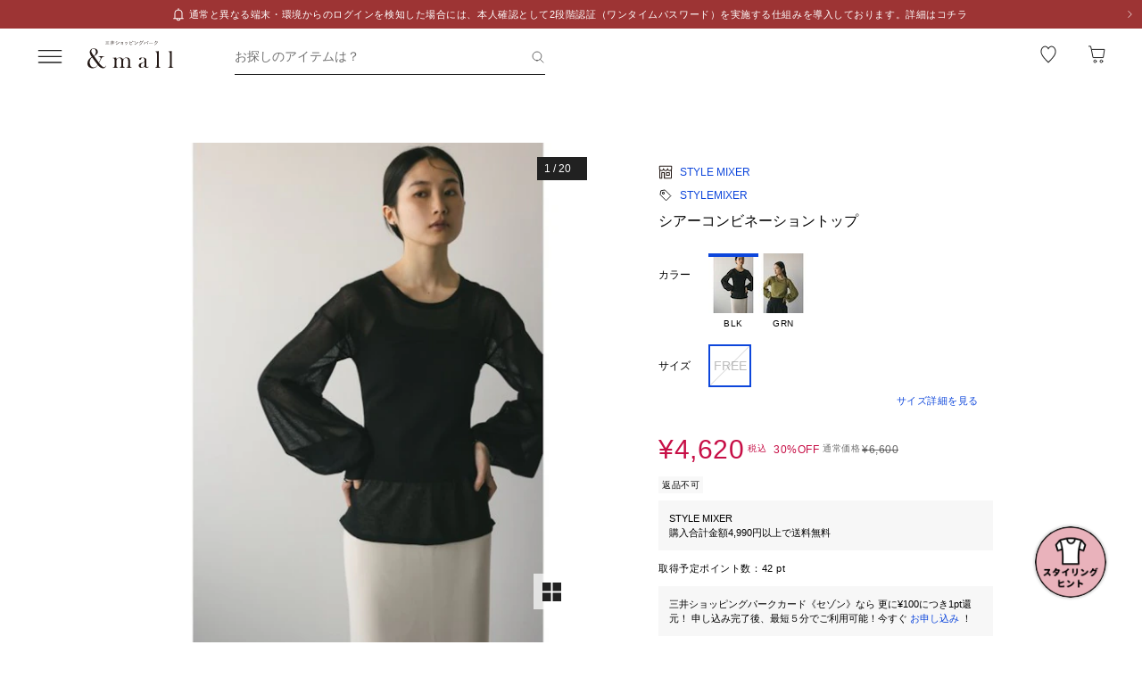

--- FILE ---
content_type: text/css; charset=utf-8
request_url: https://mitsui-shopping-park.com/ec/_nuxt/B8YAUONWjmDnYCCK.css
body_size: 82
content:
.-no-pointer[data-v-a61f769c]{pointer-events:none}@media screen and (min-width:768px){.-sp-show[data-v-a61f769c]{display:none}}@media screen and (max-width:767px){.-pc-show[data-v-a61f769c],.-sp-hidden[data-v-a61f769c]{display:none}}@media screen and (min-width:768px){.-pc-hidden[data-v-a61f769c]{display:none}}.-no-scroll[data-v-a61f769c]{overflow:hidden}.product-carousel[data-v-a61f769c] .swiper-slide{width:131px}.product-carousel[data-v-a61f769c] .swiper{overflow:hidden}.product-carousel[data-v-a61f769c] .swiper-wrapper{display:flex}


--- FILE ---
content_type: text/javascript; charset=utf-8
request_url: https://mitsui-shopping-park.com/ec/_nuxt/Ct3qIqPnvmVppuz5.js
body_size: 250
content:
import{aP as e}from"./CsACWGCfbMRdqwbg.js";import{i as s}from"./nf6Z0_ePGwL2vvKf.js";var f=/\s/;function o(r){for(var t=r.length;t--&&f.test(r.charAt(t)););return t}var c=/^\s+/;function m(r){return r&&r.slice(0,o(r)+1).replace(c,"")}var n=NaN,a=/^[-+]0x[0-9a-f]+$/i,p=/^0b[01]+$/i,b=/^0o[0-7]+$/i,y=parseInt;function x(r){if(typeof r=="number")return r;if(s(r))return n;if(e(r)){var t=typeof r.valueOf=="function"?r.valueOf():r;r=e(t)?t+"":t}if(typeof r!="string")return r===0?r:+r;r=m(r);var i=p.test(r);return i||b.test(r)?y(r.slice(2),i?2:8):a.test(r)?n:+r}export{x as t};


--- FILE ---
content_type: image/svg+xml
request_url: https://embed.stylista.jp/img/stylista_logo_text_black.da6d29fe.svg
body_size: 1604
content:
<?xml version="1.0" encoding="UTF-8"?><svg xmlns="http://www.w3.org/2000/svg" viewBox="0 0 472.67 105.09"><g><g><g><path d="M50.97,60.19c-9.32,0-16.91-7.59-16.91-16.91s7.59-16.91,16.91-16.91,16.91,7.59,16.91,16.91c0,1.61-1.31,2.92-2.92,2.92s-2.92-1.31-2.92-2.92c0-6.1-4.96-11.06-11.06-11.06s-11.06,4.96-11.06,11.06,4.96,11.06,11.06,11.06c1.61,0,2.92,1.31,2.92,2.92s-1.31,2.92-2.92,2.92Z"/><path d="M50.97,78.72c-9.32,0-16.91-7.59-16.91-16.91,0-1.61,1.31-2.92,2.92-2.92s2.92,1.31,2.92,2.92c0,6.1,4.96,11.06,11.06,11.06s11.06-4.96,11.06-11.06-4.96-11.06-11.06-11.06c-1.61,0-2.92-1.31-2.92-2.92s1.31-2.92,2.92-2.92c9.33,0,16.91,7.59,16.91,16.91s-7.59,16.91-16.91,16.91Z"/></g><g><path d="M50.97,60.77c-9.64,0-17.49-7.84-17.49-17.49s7.84-17.49,17.49-17.49,17.49,7.84,17.49,17.49c0,1.93-1.57,3.5-3.5,3.5s-3.5-1.57-3.5-3.5c0-5.78-4.71-10.49-10.49-10.49s-10.49,4.7-10.49,10.49,4.7,10.49,10.49,10.49c1.93,0,3.5,1.57,3.5,3.5s-1.57,3.5-3.5,3.5Z"/><path d="M50.97,79.29c-9.64,0-17.49-7.84-17.49-17.49,0-1.93,1.57-3.5,3.5-3.5s3.5,1.57,3.5,3.5c0,5.78,4.7,10.49,10.49,10.49s10.49-4.7,10.49-10.49-4.71-10.49-10.49-10.49c-1.93,0-3.5-1.57-3.5-3.5s1.57-3.5,3.5-3.5c9.64,0,17.49,7.84,17.49,17.49s-7.84,17.49-17.49,17.49Z"/></g><path d="M50.87,101.29c-10.46,0-20.6-3.36-29.12-9.74-10.42-7.81-17.17-19.2-19.02-32.09C-1.08,32.86,17.46,8.12,44.06,4.3c12.88-1.84,25.72,1.43,36.14,9.24,10.42,7.8,17.17,19.2,19.02,32.09,1.62,11.28-.78,22.77-6.75,32.46l1.42,12.47c.1,.89-.2,1.77-.81,2.42-.62,.64-1.48,.98-2.38,.92l-12.53-.89c-6.12,4.12-12.93,6.74-20.27,7.8-2.35,.34-4.69,.5-7.02,.5Zm.19-91.49c-2.04,0-4.1,.15-6.16,.44C21.58,13.59,5.33,35.28,8.67,58.61c3.35,23.33,25.05,39.58,48.37,36.24,6.75-.97,12.99-3.45,18.55-7.38,.57-.4,1.25-.59,1.94-.54l9.98,.71-1.13-9.93c-.08-.69,.08-1.39,.46-1.97,5.61-8.67,7.89-19.06,6.43-29.27-1.62-11.3-7.54-21.29-16.68-28.14-7.47-5.6-16.36-8.54-25.53-8.54Z"/></g><g><path d="M153.77,37.36c-.24,.48-.52,.83-.84,1.02-.32,.2-.7,.3-1.14,.3s-.94-.17-1.49-.51c-.55-.34-1.2-.72-1.95-1.14-.75-.42-1.62-.8-2.62-1.14-1-.34-2.18-.51-3.55-.51-1.23,0-2.3,.15-3.22,.45-.91,.3-1.68,.71-2.31,1.24s-1.09,1.16-1.4,1.9c-.31,.74-.46,1.55-.46,2.43,0,1.12,.31,2.06,.94,2.8s1.46,1.39,2.49,1.91,2.21,1,3.53,1.42,2.67,.86,4.04,1.34c1.37,.47,2.72,1.02,4.04,1.65,1.32,.63,2.5,1.42,3.53,2.38s1.86,2.13,2.49,3.51,.94,3.07,.94,5.05c0,2.16-.37,4.17-1.11,6.06s-1.81,3.52-3.23,4.92c-1.42,1.4-3.15,2.5-5.2,3.3-2.05,.8-4.39,1.21-7.03,1.21-1.52,0-3.01-.15-4.49-.45-1.47-.3-2.89-.72-4.24-1.27-1.35-.55-2.62-1.21-3.79-1.98-1.18-.77-2.23-1.63-3.15-2.57l2.57-4.26c.24-.31,.53-.57,.88-.78,.34-.21,.72-.31,1.14-.31,.55,0,1.14,.23,1.78,.68,.64,.45,1.39,.95,2.26,1.5,.87,.55,1.89,1.05,3.07,1.5,1.18,.45,2.59,.68,4.24,.68,2.53,0,4.49-.6,5.87-1.8s2.08-2.92,2.08-5.17c0-1.25-.31-2.28-.94-3.07s-1.46-1.46-2.49-2c-1.04-.54-2.21-1-3.53-1.37-1.32-.37-2.66-.78-4.03-1.22-1.36-.44-2.71-.97-4.03-1.58-1.32-.62-2.5-1.42-3.53-2.41-1.03-.99-1.86-2.23-2.49-3.71-.63-1.48-.94-3.32-.94-5.49,0-1.74,.35-3.43,1.04-5.08,.69-1.65,1.7-3.11,3.04-4.39,1.33-1.28,2.96-2.3,4.9-3.07,1.94-.77,4.15-1.16,6.63-1.16,2.82,0,5.41,.44,7.79,1.32s4.4,2.11,6.07,3.7l-2.18,4.19Z"/><path d="M205.48,28.69v7.29h-14.36v40.42h-8.88V35.98h-14.42v-7.29h37.65Z"/><path d="M240.59,57.86v18.55h-8.88v-18.55l-17.39-29.17h7.82c.77,0,1.38,.19,1.83,.56,.45,.38,.83,.85,1.14,1.42l8.75,15.94c.51,.95,.95,1.84,1.32,2.69s.71,1.68,1.02,2.49c.29-.84,.61-1.68,.97-2.52,.36-.85,.8-1.73,1.3-2.66l8.68-15.94c.24-.48,.61-.93,1.09-1.35,.48-.42,1.1-.63,1.85-.63h7.85l-17.36,29.17Z"/><path d="M279.7,69.08h19.11v7.33h-27.98V28.69h8.88v40.39Z"/><path d="M323.19,76.4h-8.91V28.69h8.91v47.72Z"/><path d="M367.74,37.36c-.24,.48-.52,.83-.84,1.02-.32,.2-.7,.3-1.14,.3s-.94-.17-1.49-.51c-.55-.34-1.2-.72-1.95-1.14-.75-.42-1.62-.8-2.62-1.14-1-.34-2.18-.51-3.55-.51-1.23,0-2.3,.15-3.22,.45-.91,.3-1.68,.71-2.31,1.24s-1.09,1.16-1.4,1.9c-.31,.74-.46,1.55-.46,2.43,0,1.12,.31,2.06,.94,2.8s1.46,1.39,2.49,1.91,2.21,1,3.53,1.42,2.67,.86,4.04,1.34c1.37,.47,2.72,1.02,4.04,1.65,1.32,.63,2.5,1.42,3.53,2.38s1.86,2.13,2.49,3.51,.94,3.07,.94,5.05c0,2.16-.37,4.17-1.11,6.06s-1.81,3.52-3.23,4.92c-1.42,1.4-3.15,2.5-5.2,3.3-2.05,.8-4.39,1.21-7.03,1.21-1.52,0-3.01-.15-4.49-.45-1.47-.3-2.89-.72-4.24-1.27-1.35-.55-2.62-1.21-3.79-1.98-1.18-.77-2.23-1.63-3.15-2.57l2.57-4.26c.24-.31,.53-.57,.88-.78,.34-.21,.72-.31,1.14-.31,.55,0,1.14,.23,1.78,.68,.64,.45,1.39,.95,2.26,1.5,.87,.55,1.89,1.05,3.07,1.5,1.18,.45,2.59,.68,4.24,.68,2.53,0,4.49-.6,5.87-1.8s2.08-2.92,2.08-5.17c0-1.25-.31-2.28-.94-3.07s-1.46-1.46-2.49-2c-1.04-.54-2.21-1-3.53-1.37-1.32-.37-2.66-.78-4.03-1.22-1.36-.44-2.71-.97-4.03-1.58-1.32-.62-2.5-1.42-3.53-2.41-1.03-.99-1.86-2.23-2.49-3.71-.63-1.48-.94-3.32-.94-5.49,0-1.74,.35-3.43,1.04-5.08,.69-1.65,1.7-3.11,3.04-4.39,1.33-1.28,2.96-2.3,4.9-3.07,1.94-.77,4.15-1.16,6.63-1.16,2.82,0,5.41,.44,7.79,1.32s4.4,2.11,6.07,3.7l-2.18,4.19Z"/><path d="M419.45,28.69v7.29h-14.36v40.42h-8.88V35.98h-14.42v-7.29h37.65Z"/><path d="M470.43,76.4h-6.86c-.77,0-1.4-.19-1.9-.58-.49-.38-.85-.86-1.07-1.44l-3.56-9.74h-19.77l-3.56,9.74c-.18,.51-.52,.97-1.04,1.39s-1.15,.63-1.9,.63h-6.9l18.74-47.72h9.07l18.74,47.72Zm-30.89-18.02h15.21l-5.81-15.87c-.26-.7-.56-1.54-.88-2.49-.32-.96-.63-2-.94-3.12-.31,1.12-.61,2.17-.91,3.13-.3,.97-.59,1.82-.88,2.54l-5.81,15.81Z"/></g></g><rect style="fill: none;" x=".25" y=".25" width="472.17" height="104.59"/></svg>


--- FILE ---
content_type: text/javascript; charset=utf-8
request_url: https://mitsui-shopping-park.com/ec/_nuxt/C6bNKJpUIJOxOgix.js
body_size: 611
content:
import{A as r,am as _,an as u,ao as n,ap as k,a8 as I,aq as T,ar as U,as as v,o as m,g as B}from"./CsACWGCfbMRdqwbg.js";import{u as D}from"./BuXctlSZyYLvM581.js";import{H as F}from"./CYhTgotj1v1Nr6ES.js";const P=()=>{const c=r("useReturnsStore.shopOrderNumber",()=>""),d=r("useReturnsStore.isFromConfirm",()=>!1);_((e,t)=>{d.value=t.path===B("/returns/confirm")});const i=u(k,n()),a=I("state-selectedSkus",()=>i.value??[]),f=r("useReturnsStore.ifMatchHeader",()=>({})),R=r("useReturnsStore.getReturnCouponRequestBody",()=>({})),S=r("useReturnsStore.shopOrderDetails",()=>({})),h=r("useReturnsStore.refundItems",()=>({})),O=u(T,n()),l=u(U,n()),g=v("useReturnsStore.pageUrlBeforeEntry",""),E=async()=>{const{data:e,error:t}=await D("/web/shop-order-details/{cartOrderNumber}/{shopOrderNumber}",{method:"get",params:{cartOrderNumber:l.value??"",shopOrderNumber:c.value},preferCache:!0,shouldFetch:!0});return{data:e,error:t}},N=e=>{const t=a.value.map(s=>s.split(":count")[0]),C=e?.shopOrderList?.flatMap(s=>s.shippingOrderList?.flatMap(o=>o.shopOrderDetailInformationList).filter(m)).filter(m)||[],p=[];return t.forEach(s=>{const o=C.find(b=>b.mallSkuId===s);if(o)return p.push(o)}),p};return F(a,e=>{i.value=e}),{isFromConfirm:d,shopOrderNumber:c,selectedSkus:a,ifMatchHeader:f,requestBodyForGetReturnCoupon:R,shopOrderDetails:S,refundItems:h,cartOrderNumber:l,integrateShopOrderId:O,pageUrlBeforeEntry:g,getShopOrderDetails:E,getTargetProducts:N}};export{P as u};


--- FILE ---
content_type: application/x-javascript
request_url: https://assets.adobedtm.com/fd32078fff0c/62dd5797de10/launch-3aaf1e5ac7cf.min.js
body_size: 41655
content:
// For license information, see `https://assets.adobedtm.com/fd32078fff0c/62dd5797de10/launch-3aaf1e5ac7cf.js`.
window._satellite=window._satellite||{},window._satellite.container={buildInfo:{minified:!0,buildDate:"2025-10-03T14:02:21Z",turbineBuildDate:"2024-08-22T17:32:44Z",turbineVersion:"28.0.0"},environment:{id:"EN5b2e9c36f4704353ba42a1697810c1ad",stage:"production"},dataElements:{localStorageCopy:{defaultValue:"",storageDuration:"pageview",modulePath:"core/src/lib/dataElements/customCode.js",settings:{source:function(){return edm={},edm.write=function(e,t,n){var r=[],i=location.hostname.match(/(\.|^)([A-Za-z0-9-]*)(\.com|\.co\.jp|\.jp|\.net|\.biz)$/);if(r=null!==i?"."+i[2]+i[3]:location.hostname,t=e+"="+encodeURIComponent(t)+"; domain="+r+"; path=/;",n){var o=new Date;o.setDate(o.getDate()+n),t=t+" expires="+o.toUTCString()}document.cookie=t},edm.read=function(e){var t="",n=e+"=",r=document.cookie,i=r.indexOf(n);if(-1!=i){var o=i+n.length,a=r.indexOf(";",o);-1==a&&(a=r.length),t=decodeURIComponent(r.substring(o,a))}return t},edm.exec=function(e){if(localStorage)if(void 0!==e&&"done"==e){var t=edm.read("AMCV_556EE88E551006AB0A4C98BC%40AdobeOrg"),n=edm.read("s_fid"),r=edm.read("s_fvd"),i=edm.read("s_nr"),o=edm.read("aam_uuid"),a=edm.read("app_vi"),s=edm.read("s_dslv"),c=edm.read("s_rdate"),u=edm.read("m.mspwebview");t&&localStorage.setItem("e_amcv",t),n&&localStorage.setItem("e_s_fid",n),r&&localStorage.setItem("e_s_fvd",r),i&&localStorage.setItem("e_s_nr",i),o&&localStorage.setItem("e_aam_uuid",o),a&&localStorage.setItem("e_app_vi",a),s&&localStorage.setItem("e_s_dslv",s),c&&localStorage.setItem("e_s_rdate",c),u&&localStorage.setItem("e_mspwebview",u)}else{var l=localStorage.getItem("e_amcv"),d=localStorage.getItem("e_s_fid"),f=localStorage.getItem("e_s_fvd"),p=localStorage.getItem("e_s_nr"),g=localStorage.getItem("e_aam_uuid"),m=localStorage.getItem("e_app_vi"),h=localStorage.getItem("e_s_dslv"),v=localStorage.getItem("e_s_rdate"),b=localStorage.getItem("e_mspwebview");t=edm.read("AMCV_556EE88E551006AB0A4C98BC%40AdobeOrg"),n=edm.read("s_fid"),r=edm.read("s_fvd"),i=edm.read("s_nr"),o=edm.read("aam_uuid"),a=edm.read("app_vi"),s=edm.read("s_dslv"),c=edm.read("s_rdate"),u=edm.read("m.mspwebview"),!t&&l&&edm.write("AMCV_556EE88E551006AB0A4C98BC%40AdobeOrg",l,730),!n&&d&&edm.write("s_fid",d,730),!r&&f&&edm.write("s_fvd",f,730),!i&&p&&edm.write("s_nr",p,730),!o&&g&&edm.write("aam_uuid",g,730),!a&&m&&edm.write("app_vi",m,730),!s&&h&&edm.write("s_dslv",h,730),!c&&v&&edm.write("s_rdate",v,730),!u&&b&&edm.write("m.mspwebview",b,730)}},edm.exec(),window.addEventListener&&window.addEventListener("load",(function(){edm.exec("done")}),!1),"false"}}}},extensions:{"adobe-mcid":{displayName:"Experience Cloud ID Service",hostedLibFilesBaseUrl:"https://assets.adobedtm.com/extensions/EPf83a38d6d03b44f08b465a6d63b6bbe3/",settings:{orgId:"556EE88E551006AB0A4C98BC@AdobeOrg",variables:[{name:"trackingServer",value:"mitsuifudosangroup.sc.omtrdc.net"},{name:"overwriteCrossDomainMCIDAndAID",value:"true"}]},modules:{"adobe-mcid/src/lib/sharedModules/mcidInstance.js":{script:function(e,t,n,r){"use strict";var i=n("@adobe/reactor-document"),o=n("../codeLibrary/VisitorAPI"),a=n("../../view/utils/timeUnits"),s=function(e){return e.reduce((function(e,t){var n=/^(true|false)$/i.test(t.value)?JSON.parse(t.value):t.value;return e[t.name]=n,e}),{})},c=function(e){var t=r.getExtensionSettings();if("string"!=typeof t.orgId)throw new TypeError("Org ID is not a string.");var n=s(t.variables||[]),i=t.doesOptInApply;i&&("boolean"==typeof i?n.doesOptInApply=i:t.optInCallback&&(n.doesOptInApply=t.optInCallback));var o=t.isOptInStorageEnabled;o&&(n.isOptInStorageEnabled=o);var c=t.optInCookieDomain;c&&(n.optInCookieDomain=c);var u=t.optInStorageExpiry;if(u){var l=t.timeUnit;if(l&&a[l]){var d=u*a[l];n.optInStorageExpiry=d}}else!0===o&&(n.optInStorageExpiry=33696e3);var f=t.previousPermissions;f&&(n.previousPermissions=f);var p=t.preOptInApprovals;if(p)n.preOptInApprovals=p;else{var g=t.preOptInApprovalInput;g&&(n.preOptInApprovals=g)}var m=t.isIabContext;m&&(n.isIabContext=m);var h=e.getInstance(t.orgId,n);return r.logger.info('Created instance using orgId: "'+t.orgId+'"'),r.logger.info("Set variables: "+JSON.stringify(n)),h.getMarketingCloudVisitorID((function(e){r.logger.info("Obtained Marketing Cloud Visitor Id: "+e)}),!0),h},u=function(e){return(r.getExtensionSettings().pathExclusions||[]).some((function(t){return t.valueIsRegex?new RegExp(t.value,"i").test(e):t.value===e}))},l=null;_satellite.getVisitorId=function(){return l},u(i.location.pathname)?r.logger.warn("MCID library not loaded. One of the path exclusions matches the current path."):l=c(o),e.exports=l},name:"mcid-instance",shared:!0},"adobe-mcid/src/lib/codeLibrary/VisitorAPI.js":{script:function(e){e.exports=(function(){"use strict";function e(t){return(e="function"==typeof Symbol&&"symbol"==typeof Symbol.iterator?function(e){return typeof e}:function(e){return e&&"function"==typeof Symbol&&e.constructor===Symbol&&e!==Symbol.prototype?"symbol":typeof e})(t)}function t(e,t,n){return t in e?Object.defineProperty(e,t,{value:n,enumerable:!0,configurable:!0,writable:!0}):e[t]=n,e}function n(){return{callbacks:{},add:function(e,t){this.callbacks[e]=this.callbacks[e]||[];var n=this.callbacks[e].push(t)-1,r=this;return function(){r.callbacks[e].splice(n,1)}},execute:function(e,t){if(this.callbacks[e]){t=(t=void 0===t?[]:t)instanceof Array?t:[t];try{for(;this.callbacks[e].length;){var n=this.callbacks[e].shift();"function"==typeof n?n.apply(null,t):n instanceof Array&&n[1].apply(n[0],t)}delete this.callbacks[e]}catch(e){}}},executeAll:function(e,t){(t||e&&!O.isObjectEmpty(e))&&Object.keys(this.callbacks).forEach((function(t){var n=void 0!==e[t]?e[t]:"";this.execute(t,n)}),this)},hasCallbacks:function(){return Boolean(Object.keys(this.callbacks).length)}}}function r(e,t,n){var r=null==e?void 0:e[t];return void 0===r?n:r}function i(e){for(var t=/^\d+$/,n=0,r=e.length;n<r;n++)if(!t.test(e[n]))return!1;return!0}function o(e,t){for(;e.length<t.length;)e.push("0");for(;t.length<e.length;)t.push("0")}function a(e,t){for(var n=0;n<e.length;n++){var r=parseInt(e[n],10),i=parseInt(t[n],10);if(r>i)return 1;if(i>r)return-1}return 0}function s(e,t){if(e===t)return 0;var n=e.toString().split("."),r=t.toString().split(".");return i(n.concat(r))?(o(n,r),a(n,r)):NaN}function c(e){return e===Object(e)&&0===Object.keys(e).length}function u(e){return"function"==typeof e||e instanceof Array&&e.length}function l(){var e=arguments.length>0&&void 0!==arguments[0]?arguments[0]:"",t=arguments.length>1&&void 0!==arguments[1]?arguments[1]:function(){return!0};this.log=ce("log",e,t),this.warn=ce("warn",e,t),this.error=ce("error",e,t)}function d(){var e=arguments.length>0&&void 0!==arguments[0]?arguments[0]:{},t=e.isEnabled,n=e.cookieName,r=(arguments.length>1&&void 0!==arguments[1]?arguments[1]:{}).cookies;return t&&n&&r?{remove:function(){r.remove(n)},get:function(){var e=r.get(n),t={};try{t=JSON.parse(e)}catch(e){t={}}return t},set:function(e,t){t=t||{},r.set(n,JSON.stringify(e),{domain:t.optInCookieDomain||"",cookieLifetime:t.optInStorageExpiry||3419e4,expires:!0})}}:{get:Ce,set:Ce,remove:Ce}}function f(e){this.name=this.constructor.name,this.message=e,"function"==typeof Error.captureStackTrace?Error.captureStackTrace(this,this.constructor):this.stack=new Error(e).stack}function p(){function e(e,t){var n=de(e);return n.length?n.every((function(e){return!!t[e]})):fe(t)}function t(){k(D),A(ee.COMPLETE),h(m.status,m.permissions),g.set(m.permissions,{optInCookieDomain:c,optInStorageExpiry:u}),v.execute(Ee)}function n(e){return function(n,r){if(!pe(n))throw new Error("[OptIn] Invalid category(-ies). Please use the `OptIn.Categories` enum.");return A(ee.CHANGED),Object.assign(D,ge(de(n),e)),r||t(),m}}var r=arguments.length>0&&void 0!==arguments[0]?arguments[0]:{},i=r.doesOptInApply,o=r.previousPermissions,a=r.preOptInApprovals,s=r.isOptInStorageEnabled,c=r.optInCookieDomain,u=r.optInStorageExpiry,l=r.isIabContext,f=(arguments.length>1&&void 0!==arguments[1]?arguments[1]:{}).cookies,p=Ie(o);Se(p,"Invalid `previousPermissions`!"),Se(a,"Invalid `preOptInApprovals`!");var g=d({isEnabled:!!s,cookieName:"adobeujs-optin"},{cookies:f}),m=this,h=Z(m),v=oe(),b=ve(p),y=ve(a),_=g.get(),C={},I=function(e,t){return be(e)||t&&be(t)?ee.COMPLETE:ee.PENDING}(b,_),S=function(e,t,n){var r=ge(ie,!i);return i?Object.assign({},r,e,t,n):r}(y,b,_),D=me(S),A=function(e){return I=e},k=function(e){return S=e};m.deny=n(!1),m.approve=n(!0),m.denyAll=m.deny.bind(m,ie),m.approveAll=m.approve.bind(m,ie),m.isApproved=function(t){return e(t,m.permissions)},m.isPreApproved=function(t){return e(t,y)},m.fetchPermissions=function(e){var t=arguments.length>1&&void 0!==arguments[1]&&arguments[1],n=t?m.on(ee.COMPLETE,e):Ce;return!i||i&&m.isComplete||a?e(m.permissions):t||v.add(Ee,(function(){return e(m.permissions)})),n},m.complete=function(){m.status===ee.CHANGED&&t()},m.registerPlugin=function(e){if(!e||!e.name||"function"!=typeof e.onRegister)throw new Error(Te);C[e.name]||(C[e.name]=e,e.onRegister.call(e,m))},m.execute=ke(C),Object.defineProperties(m,{permissions:{get:function(){return S}},status:{get:function(){return I}},Categories:{get:function(){return te}},doesOptInApply:{get:function(){return!!i}},isPending:{get:function(){return m.status===ee.PENDING}},isComplete:{get:function(){return m.status===ee.COMPLETE}},__plugins:{get:function(){return Object.keys(C)}},isIabContext:{get:function(){return l}}})}function g(e,t){function n(){i=null,e.call(e,new f("The call took longer than you wanted!"))}function r(){i&&(clearTimeout(i),e.apply(e,arguments))}if(void 0===t)return e;var i=setTimeout(n,t);return r}function m(){if(window.__cmp)return window.__cmp;var e=window;if(e!==window.top){for(var t;!t;){e=e.parent;try{e.frames.__cmpLocator&&(t=e)}catch(e){}if(e===window.top)break}if(t){var n={};return window.__cmp=function(e,r,i){var o=Math.random()+"",a={__cmpCall:{command:e,parameter:r,callId:o}};n[o]=i,t.postMessage(a,"*")},window.addEventListener("message",(function(e){var t=e.data;if("string"==typeof t)try{t=JSON.parse(e.data)}catch(e){}if(t.__cmpReturn){var r=t.__cmpReturn;n[r.callId]&&(n[r.callId](r.returnValue,r.success),delete n[r.callId])}}),!1),window.__cmp}ue.error("__cmp not found")}else ue.error("__cmp not found")}function h(){var e=this;e.name="iabPlugin",e.version="0.0.1";var t=oe(),n={allConsentData:null},r=function(e){var t=arguments.length>1&&void 0!==arguments[1]?arguments[1]:{};return n[e]=t};e.fetchConsentData=function(e){var t=g(e.callback,e.timeout);i({callback:t})},e.isApproved=function(e){var t=e.callback,r=e.category,o=e.timeout;if(n.allConsentData)return t(null,s(r,n.allConsentData.vendorConsents,n.allConsentData.purposeConsents));var a=g((function(e){var n=arguments.length>1&&void 0!==arguments[1]?arguments[1]:{},i=n.vendorConsents,o=n.purposeConsents;t(e,s(r,i,o))}),o);i({category:r,callback:a})},e.onRegister=function(t){var n=Object.keys(ne),r=function(e){var r=arguments.length>1&&void 0!==arguments[1]?arguments[1]:{},i=r.purposeConsents,o=r.gdprApplies,a=r.vendorConsents;!e&&o&&a&&i&&(n.forEach((function(e){var n=s(e,a,i);t[n?"approve":"deny"](e,!0)})),t.complete())};e.fetchConsentData({callback:r})};var i=function(e){var i=e.callback;if(n.allConsentData)return i(null,n.allConsentData);t.add("FETCH_CONSENT_DATA",i);var s={};a((function(){var e=arguments.length>0&&void 0!==arguments[0]?arguments[0]:{},i=e.purposeConsents,a=e.gdprApplies,c=e.vendorConsents;(arguments.length>1?arguments[1]:void 0)&&r("allConsentData",s={purposeConsents:i,gdprApplies:a,vendorConsents:c}),o((function(){var e=arguments.length>0&&void 0!==arguments[0]?arguments[0]:{};(arguments.length>1?arguments[1]:void 0)&&(s.consentString=e.consentData,r("allConsentData",s)),t.execute("FETCH_CONSENT_DATA",[null,n.allConsentData])}))}))},o=function(e){var t=m();t&&t("getConsentData",null,e)},a=function(e){var t=Ae(ne),n=m();n&&n("getVendorConsents",t,e)},s=function(e){var t=arguments.length>1&&void 0!==arguments[1]?arguments[1]:{},n=arguments.length>2&&void 0!==arguments[2]?arguments[2]:{};return!!t[ne[e]]&&re[e].every((function(e){return n[e]}))}}var v="undefined"!=typeof globalThis?globalThis:"undefined"!=typeof window?window:"undefined"!=typeof global?global:"undefined"!=typeof self?self:{};Object.assign=Object.assign||function(e){for(var t,n,r=1;r<arguments.length;++r)for(t in n=arguments[r])Object.prototype.hasOwnProperty.call(n,t)&&(e[t]=n[t]);return e};var b,y,_={MESSAGES:{HANDSHAKE:"HANDSHAKE",GETSTATE:"GETSTATE",PARENTSTATE:"PARENTSTATE"},STATE_KEYS_MAP:{MCMID:"MCMID",MCAID:"MCAID",MCAAMB:"MCAAMB",MCAAMLH:"MCAAMLH",MCOPTOUT:"MCOPTOUT",CUSTOMERIDS:"CUSTOMERIDS"},ASYNC_API_MAP:{MCMID:"getMarketingCloudVisitorID",MCAID:"getAnalyticsVisitorID",MCAAMB:"getAudienceManagerBlob",MCAAMLH:"getAudienceManagerLocationHint",MCOPTOUT:"isOptedOut",ALLFIELDS:"getVisitorValues"},SYNC_API_MAP:{CUSTOMERIDS:"getCustomerIDs"},ALL_APIS:{MCMID:"getMarketingCloudVisitorID",MCAAMB:"getAudienceManagerBlob",MCAAMLH:"getAudienceManagerLocationHint",MCOPTOUT:"isOptedOut",MCAID:"getAnalyticsVisitorID",CUSTOMERIDS:"getCustomerIDs",ALLFIELDS:"getVisitorValues"},FIELDGROUP_TO_FIELD:{MC:"MCMID",A:"MCAID",AAM:"MCAAMB"},FIELDS:{MCMID:"MCMID",MCOPTOUT:"MCOPTOUT",MCAID:"MCAID",MCAAMLH:"MCAAMLH",MCAAMB:"MCAAMB"},AUTH_STATE:{UNKNOWN:0,AUTHENTICATED:1,LOGGED_OUT:2},OPT_OUT:{GLOBAL:"global"}},C=_.STATE_KEYS_MAP,I=function(e){function t(){}function n(t,n){var r=this;return function(){var i=e(0,t),o={};return o[t]=i,r.setStateAndPublish(o),n(i),i}}this.getMarketingCloudVisitorID=function(e){e=e||t;var r=this.findField(C.MCMID,e),i=n.call(this,C.MCMID,e);return void 0!==r?r:i()},this.getVisitorValues=function(e){this.getMarketingCloudVisitorID((function(t){e({MCMID:t})}))}},S=_.MESSAGES,D=_.ASYNC_API_MAP,A=_.SYNC_API_MAP,k=function(){function e(){}function t(e,t){var n=this;return function(){return n.callbackRegistry.add(e,t),n.messageParent(S.GETSTATE),""}}function n(n){this[D[n]]=function(r){r=r||e;var i=this.findField(n,r),o=t.call(this,n,r);return void 0!==i?i:o()}}function r(t){this[A[t]]=function(){return this.findField(t,e)||{}}}Object.keys(D).forEach(n,this),Object.keys(A).forEach(r,this)},E=_.ASYNC_API_MAP,T=function(){Object.keys(E).forEach((function(e){this[E[e]]=function(t){this.callbackRegistry.add(e,t)}}),this)},O=function(e,t){return e(t={exports:{}},t.exports),t.exports}((function(t,n){n.isObjectEmpty=function(e){return e===Object(e)&&0===Object.keys(e).length},n.isValueEmpty=function(e){return""===e||n.isObjectEmpty(e)},n.getIeVersion=function(){if(document.documentMode)return document.documentMode;for(var e=7;e>4;e--){var t=document.createElement("div");if(t.innerHTML="<!--[if IE "+e+"]><span></span><![endif]-->",t.getElementsByTagName("span").length)return t=null,e;t=null}return null},n.encodeAndBuildRequest=function(e,t){return e.map(encodeURIComponent).join(t)},n.isObject=function(t){return null!==t&&"object"===e(t)&&!1===Array.isArray(t)},n.defineGlobalNamespace=function(){return window.adobe=n.isObject(window.adobe)?window.adobe:{},window.adobe},n.pluck=function(e,t){return t.reduce((function(t,n){return e[n]&&(t[n]=e[n]),t}),Object.create(null))},n.parseOptOut=function(e,t,n){t||(t=n,e.d_optout&&e.d_optout instanceof Array&&(t=e.d_optout.join(",")));var r=parseInt(e.d_ottl,10);return isNaN(r)&&(r=7200),{optOut:t,d_ottl:r}},n.normalizeBoolean=function(e){var t=e;return"true"===e?t=!0:"false"===e&&(t=!1),t}})),w=(O.isObjectEmpty,O.isValueEmpty,O.getIeVersion,O.encodeAndBuildRequest,O.isObject,O.defineGlobalNamespace,O.pluck,O.parseOptOut,O.normalizeBoolean,n),M=_.MESSAGES,P={0:"prefix",1:"orgID",2:"state"},x=function(e,t){this.parse=function(e){try{var t={};return e.data.split("|").forEach((function(e,n){void 0!==e&&(t[P[n]]=2!==n?e:JSON.parse(e))})),t}catch(e){}},this.isInvalid=function(n){var r=this.parse(n);if(!r||Object.keys(r).length<2)return!0;var i=e!==r.orgID,o=!t||n.origin!==t,a=-1===Object.keys(M).indexOf(r.prefix);return i||o||a},this.send=function(n,r,i){var o=r+"|"+e;i&&i===Object(i)&&(o+="|"+JSON.stringify(i));try{n.postMessage(o,t)}catch(e){}}},L=_.MESSAGES,j=function(e,t,n,r){function i(e){Object.assign(p,e)}function o(e){Object.assign(p.state,e),Object.assign(p.state.ALLFIELDS,e),p.callbackRegistry.executeAll(p.state)}function a(e){if(!h.isInvalid(e)){m=!1;var t=h.parse(e);p.setStateAndPublish(t.state)}}function s(e){!m&&g&&(m=!0,h.send(r,e))}function c(){i(new I(n._generateID)),p.getMarketingCloudVisitorID(),p.callbackRegistry.executeAll(p.state,!0),v.removeEventListener("message",u)}function u(e){if(!h.isInvalid(e)){var t=h.parse(e);m=!1,v.clearTimeout(p._handshakeTimeout),v.removeEventListener("message",u),i(new k(p)),v.addEventListener("message",a),p.setStateAndPublish(t.state),p.callbackRegistry.hasCallbacks()&&s(L.GETSTATE)}}function l(){g&&postMessage?(v.addEventListener("message",u),s(L.HANDSHAKE),p._handshakeTimeout=setTimeout(c,250)):c()}function d(){v.s_c_in||(v.s_c_il=[],v.s_c_in=0),p._c="Visitor",p._il=v.s_c_il,p._in=v.s_c_in,p._il[p._in]=p,v.s_c_in++}function f(){function e(e){0!==e.indexOf("_")&&"function"==typeof n[e]&&(p[e]=function(){})}Object.keys(n).forEach(e),p.getSupplementalDataID=n.getSupplementalDataID,p.isAllowed=function(){return!0}}var p=this,g=t.whitelistParentDomain;p.state={ALLFIELDS:{}},p.version=n.version,p.marketingCloudOrgID=e,p.cookieDomain=n.cookieDomain||"",p._instanceType="child";var m=!1,h=new x(e,g);p.callbackRegistry=w(),p.init=function(){d(),f(),i(new T(p)),l()},p.findField=function(e,t){if(void 0!==p.state[e])return t(p.state[e]),p.state[e]},p.messageParent=s,p.setStateAndPublish=o},R=_.MESSAGES,N=_.ALL_APIS,V=_.ASYNC_API_MAP,F=_.FIELDGROUP_TO_FIELD,U=function(e,t){function n(){var t={};return Object.keys(N).forEach((function(n){var r=N[n],i=e[r]();O.isValueEmpty(i)||(t[n]=i)})),t}function r(){var t=[];return e._loading&&Object.keys(e._loading).forEach((function(n){if(e._loading[n]){var r=F[n];t.push(r)}})),t.length?t:null}function i(t){return function n(){var i=r();if(i){var o=V[i[0]];e[o](n,!0)}else t()}}function o(e,r){var i=n();t.send(e,r,i)}function a(e){c(e),o(e,R.HANDSHAKE)}function s(e){i((function(){o(e,R.PARENTSTATE)}))()}function c(n){function r(r){i.call(e,r),t.send(n,R.PARENTSTATE,{CUSTOMERIDS:e.getCustomerIDs()})}var i=e.setCustomerIDs;e.setCustomerIDs=r}return function(e){t.isInvalid(e)||(t.parse(e).prefix===R.HANDSHAKE?a:s)(e.source)}},H=function(e,t){function n(e){return function(n){r[e]=n,++i===o&&t(r)}}var r={},i=0,o=Object.keys(e).length;Object.keys(e).forEach((function(t){var r=e[t];if(r.fn){var i=r.args||[];i.unshift(n(t)),r.fn.apply(r.context||null,i)}}))},B={get:function(e){e=encodeURIComponent(e);var t=(";"+document.cookie).split(" ").join(";"),n=t.indexOf(";"+e+"="),r=n<0?n:t.indexOf(";",n+1);return n<0?"":decodeURIComponent(t.substring(n+2+e.length,r<0?t.length:r))},set:function(e,t,n){var i=r(n,"cookieLifetime"),o=r(n,"expires"),a=r(n,"domain"),s=r(n,"secure")?"Secure":"";if(o&&"SESSION"!==i&&"NONE"!==i){var c=""!==t?parseInt(i||0,10):-60;if(c)(o=new Date).setTime(o.getTime()+1e3*c);else if(1===o){var u=(o=new Date).getYear();o.setYear(u+2+(u<1900?1900:0))}}else o=0;return e&&"NONE"!==i?(document.cookie=encodeURIComponent(e)+"="+encodeURIComponent(t)+"; path=/;"+(o?" expires="+o.toGMTString()+";":"")+(a?" domain="+a+";":"")+s,this.get(e)===t):0},remove:function(e,t){var n=r(t,"domain");n=n?" domain="+n+";":"",document.cookie=encodeURIComponent(e)+"=; Path=/; Expires=Thu, 01 Jan 1970 00:00:01 GMT;"+n}},G=function(e){var t;!e&&v.location&&(e=v.location.hostname);var n,r=(t=e).split(".");for(n=r.length-2;n>=0;n--)if(t=r.slice(n).join("."),B.set("test","cookie",{domain:t}))return B.remove("test",{domain:t}),t;return""},q={compare:s,isLessThan:function(e,t){return s(e,t)<0},areVersionsDifferent:function(e,t){return 0!==s(e,t)},isGreaterThan:function(e,t){return s(e,t)>0},isEqual:function(e,t){return 0===s(e,t)}},W=!!v.postMessage,$={postMessage:function(e,t,n){var r=1;t&&(W?n.postMessage(e,t.replace(/([^:]+:\/\/[^\/]+).*/,"$1")):t&&(n.location=t.replace(/#.*$/,"")+"#"+ +new Date+r+++"&"+e))},receiveMessage:function(e,t){var n;try{W&&(e&&(n=function(n){if("string"==typeof t&&n.origin!==t||"[object Function]"===Object.prototype.toString.call(t)&&!1===t(n.origin))return!1;e(n)}),v.addEventListener?v[e?"addEventListener":"removeEventListener"]("message",n):v[e?"attachEvent":"detachEvent"]("onmessage",n))}catch(e){}}},Y=function(e){var t,n,r="0123456789",i="",o="",a=8,s=10,c=10;if(1==e){for(r+="ABCDEF",t=0;16>t;t++)n=Math.floor(Math.random()*a),i+=r.substring(n,n+1),n=Math.floor(Math.random()*a),o+=r.substring(n,n+1),a=16;return i+"-"+o}for(t=0;19>t;t++)n=Math.floor(Math.random()*s),i+=r.substring(n,n+1),0===t&&9==n?s=3:((1==t||2==t)&&10!=s&&2>n||2<t)&&(s=10),n=Math.floor(Math.random()*c),o+=r.substring(n,n+1),0===t&&9==n?c=3:((1==t||2==t)&&10!=c&&2>n||2<t)&&(c=10);return i+o},J=function(e){return{corsMetadata:function(){var e="none",t=!0;return"undefined"!=typeof XMLHttpRequest&&XMLHttpRequest===Object(XMLHttpRequest)&&("withCredentials"in new XMLHttpRequest?e="XMLHttpRequest":"undefined"!=typeof XDomainRequest&&XDomainRequest===Object(XDomainRequest)&&(t=!1),Object.prototype.toString.call(v.HTMLElement).indexOf("Constructor")>0&&(t=!1)),{corsType:e,corsCookiesEnabled:t}}(),getCORSInstance:function(){return"none"===this.corsMetadata.corsType?null:new v[this.corsMetadata.corsType]},fireCORS:function(t,n){function r(e){var n;try{if((n=JSON.parse(e))!==Object(n))return void i.handleCORSError(t,null,"Response is not JSON")}catch(e){return void i.handleCORSError(t,e,"Error parsing response as JSON")}try{for(var r=t.callback,o=v,a=0;a<r.length;a++)o=o[r[a]];o(n)}catch(e){i.handleCORSError(t,e,"Error forming callback function")}}var i=this;n&&(t.loadErrorHandler=n);try{var o=this.getCORSInstance();o.open("get",t.corsUrl+"&ts="+(new Date).getTime(),!0),"XMLHttpRequest"===this.corsMetadata.corsType&&(o.withCredentials=!0,o.timeout=e.loadTimeout,o.setRequestHeader("Content-Type","application/x-www-form-urlencoded"),o.onreadystatechange=function(){4===this.readyState&&200===this.status&&r(this.responseText)}),o.onerror=function(e){i.handleCORSError(t,e,"onerror")},o.ontimeout=function(e){i.handleCORSError(t,e,"ontimeout")},o.send(),e._log.requests.push(t.corsUrl)}catch(e){this.handleCORSError(t,e,"try-catch")}},handleCORSError:function(t,n,r){e.CORSErrors.push({corsData:t,error:n,description:r}),t.loadErrorHandler&&("ontimeout"===r?t.loadErrorHandler(!0):t.loadErrorHandler(!1))}}},Q={POST_MESSAGE_ENABLED:!!v.postMessage,DAYS_BETWEEN_SYNC_ID_CALLS:1,MILLIS_PER_DAY:864e5,ADOBE_MC:"adobe_mc",ADOBE_MC_SDID:"adobe_mc_sdid",VALID_VISITOR_ID_REGEX:/^[0-9a-fA-F\-]+$/,ADOBE_MC_TTL_IN_MIN:5,VERSION_REGEX:/vVersion\|((\d+\.)?(\d+\.)?(\*|\d+))(?=$|\|)/,FIRST_PARTY_SERVER_COOKIE:"s_ecid"},X=function(e,t){var n=v.document;return{THROTTLE_START:3e4,MAX_SYNCS_LENGTH:649,throttleTimerSet:!1,id:null,onPagePixels:[],iframeHost:null,getIframeHost:function(e){if("string"==typeof e){var t=e.split("/");return t[0]+"//"+t[2]}},subdomain:null,url:null,getUrl:function(){var t,r="http://fast.",i="?d_nsid="+e.idSyncContainerID+"#"+encodeURIComponent(n.location.origin);return this.subdomain||(this.subdomain="nosubdomainreturned"),e.loadSSL&&(r=e.idSyncSSLUseAkamai?"https://fast.":"https://"),t=r+this.subdomain+".demdex.net/dest5.html"+i,this.iframeHost=this.getIframeHost(t),this.id="destination_publishing_iframe_"+this.subdomain+"_"+e.idSyncContainerID,t},checkDPIframeSrc:function(){var t="?d_nsid="+e.idSyncContainerID+"#"+encodeURIComponent(n.location.href);"string"==typeof e.dpIframeSrc&&e.dpIframeSrc.length&&(this.id="destination_publishing_iframe_"+(e._subdomain||this.subdomain||(new Date).getTime())+"_"+e.idSyncContainerID,this.iframeHost=this.getIframeHost(e.dpIframeSrc),this.url=e.dpIframeSrc+t)},idCallNotProcesssed:null,doAttachIframe:!1,startedAttachingIframe:!1,iframeHasLoaded:null,iframeIdChanged:null,newIframeCreated:null,originalIframeHasLoadedAlready:null,iframeLoadedCallbacks:[],regionChanged:!1,timesRegionChanged:0,sendingMessages:!1,messages:[],messagesPosted:[],messagesReceived:[],messageSendingInterval:Q.POST_MESSAGE_ENABLED?null:100,onPageDestinationsFired:[],jsonForComparison:[],jsonDuplicates:[],jsonWaiting:[],jsonProcessed:[],canSetThirdPartyCookies:!0,receivedThirdPartyCookiesNotification:!1,readyToAttachIframePreliminary:function(){return!(e.idSyncDisableSyncs||e.disableIdSyncs||e.idSyncDisable3rdPartySyncing||e.disableThirdPartyCookies||e.disableThirdPartyCalls)},readyToAttachIframe:function(){return this.readyToAttachIframePreliminary()&&(this.doAttachIframe||e._doAttachIframe)&&(this.subdomain&&"nosubdomainreturned"!==this.subdomain||e._subdomain)&&this.url&&!this.startedAttachingIframe},attachIframe:function(){function e(){(i=n.createElement("iframe")).sandbox="allow-scripts allow-same-origin",i.title="Adobe ID Syncing iFrame",i.id=r.id,i.name=r.id+"_name",i.style.cssText="display: none; width: 0; height: 0;",i.src=r.url,r.newIframeCreated=!0,t(),n.body.appendChild(i)}function t(e){i.addEventListener("load",(function(){i.className="aamIframeLoaded",r.iframeHasLoaded=!0,r.fireIframeLoadedCallbacks(e),r.requestToProcess()}))}this.startedAttachingIframe=!0;var r=this,i=n.getElementById(this.id);i?"IFRAME"!==i.nodeName?(this.id+="_2",this.iframeIdChanged=!0,e()):(this.newIframeCreated=!1,"aamIframeLoaded"!==i.className?(this.originalIframeHasLoadedAlready=!1,t("The destination publishing iframe already exists from a different library, but hadn't loaded yet.")):(this.originalIframeHasLoadedAlready=!0,this.iframeHasLoaded=!0,this.iframe=i,this.fireIframeLoadedCallbacks("The destination publishing iframe already exists from a different library, and had loaded alresady."),this.requestToProcess())):e(),this.iframe=i},fireIframeLoadedCallbacks:function(e){this.iframeLoadedCallbacks.forEach((function(t){"function"==typeof t&&t({message:e||"The destination publishing iframe was attached and loaded successfully."})})),this.iframeLoadedCallbacks=[]},requestToProcess:function(t){function n(){i.jsonForComparison.push(t),i.jsonWaiting.push(t),i.processSyncOnPage(t)}var r,i=this;if(t===Object(t)&&t.ibs)if(r=JSON.stringify(t.ibs||[]),this.jsonForComparison.length){var o,a,s,c=!1;for(o=0,a=this.jsonForComparison.length;o<a;o++)if(s=this.jsonForComparison[o],r===JSON.stringify(s.ibs||[])){c=!0;break}c?this.jsonDuplicates.push(t):n()}else n();if((this.receivedThirdPartyCookiesNotification||!Q.POST_MESSAGE_ENABLED||this.iframeHasLoaded)&&this.jsonWaiting.length){var u=this.jsonWaiting.shift();this.process(u),this.requestToProcess()}e.idSyncDisableSyncs||e.disableIdSyncs||!this.iframeHasLoaded||!this.messages.length||this.sendingMessages||(this.throttleTimerSet||(this.throttleTimerSet=!0,setTimeout((function(){i.messageSendingInterval=Q.POST_MESSAGE_ENABLED?null:150}),this.THROTTLE_START)),this.sendingMessages=!0,this.sendMessages())},getRegionAndCheckIfChanged:function(t,n){var r=e._getField("MCAAMLH"),i=t.d_region||t.dcs_region;return r?i&&(e._setFieldExpire("MCAAMLH",n),e._setField("MCAAMLH",i),parseInt(r,10)!==i&&(this.regionChanged=!0,this.timesRegionChanged++,e._setField("MCSYNCSOP",""),e._setField("MCSYNCS",""),r=i)):(r=i)&&(e._setFieldExpire("MCAAMLH",n),e._setField("MCAAMLH",r)),r||(r=""),r},processSyncOnPage:function(e){var t,n,r,i;if((t=e.ibs)&&t instanceof Array&&(n=t.length))for(r=0;r<n;r++)(i=t[r]).syncOnPage&&this.checkFirstPartyCookie(i,"","syncOnPage")},process:function(e){var t,n,r,i,o,a=encodeURIComponent,s=!1;if((t=e.ibs)&&t instanceof Array&&(n=t.length))for(s=!0,r=0;r<n;r++)i=t[r],o=[a("ibs"),a(i.id||""),a(i.tag||""),O.encodeAndBuildRequest(i.url||[],","),a(i.ttl||""),"","",i.fireURLSync?"true":"false"],i.syncOnPage||(this.canSetThirdPartyCookies?this.addMessage(o.join("|")):i.fireURLSync&&this.checkFirstPartyCookie(i,o.join("|")));s&&this.jsonProcessed.push(e)},checkFirstPartyCookie:function(t,n,r){var i="syncOnPage"===r,o=i?"MCSYNCSOP":"MCSYNCS";e._readVisitor();var a,s,c=e._getField(o),u=!1,l=!1,d=Math.ceil((new Date).getTime()/Q.MILLIS_PER_DAY);c?(a=c.split("*"),u=(s=this.pruneSyncData(a,t.id,d)).dataPresent,l=s.dataValid,u&&l||this.fireSync(i,t,n,a,o,d)):(a=[],this.fireSync(i,t,n,a,o,d))},pruneSyncData:function(e,t,n){var r,i,o,a=!1,s=!1;for(i=0;i<e.length;i++)r=e[i],o=parseInt(r.split("-")[1],10),r.match("^"+t+"-")?(a=!0,n<o?s=!0:(e.splice(i,1),i--)):n>=o&&(e.splice(i,1),i--);return{dataPresent:a,dataValid:s}},manageSyncsSize:function(e){if(e.join("*").length>this.MAX_SYNCS_LENGTH)for(e.sort((function(e,t){return parseInt(e.split("-")[1],10)-parseInt(t.split("-")[1],10)}));e.join("*").length>this.MAX_SYNCS_LENGTH;)e.shift()},fireSync:function(t,n,r,i,o,a){var s=this;if(t){if("img"===n.tag){var c,u,l,d,f=n.url,p=e.loadSSL?"https:":"http:";for(c=0,u=f.length;c<u;c++){l=f[c],d=/^\/\//.test(l);var g=new Image;g.addEventListener("load",function(t,n,r,i){return function(){s.onPagePixels[t]=null,e._readVisitor();var a,c,u,l,d=e._getField(o),f=[];if(d)for(c=0,u=(a=d.split("*")).length;c<u;c++)(l=a[c]).match("^"+n.id+"-")||f.push(l);s.setSyncTrackingData(f,n,r,i)}}(this.onPagePixels.length,n,o,a)),g.src=(d?p:"")+l,this.onPagePixels.push(g)}}}else this.addMessage(r),this.setSyncTrackingData(i,n,o,a)},addMessage:function(t){var n=encodeURIComponent(e._enableErrorReporting?"---destpub-debug---":"---destpub---");this.messages.push((Q.POST_MESSAGE_ENABLED?"":n)+t)},setSyncTrackingData:function(t,n,r,i){t.push(n.id+"-"+(i+Math.ceil(n.ttl/60/24))),this.manageSyncsSize(t),e._setField(r,t.join("*"))},sendMessages:function(){var e,t=this,n="",r=encodeURIComponent;this.regionChanged&&(n=r("---destpub-clear-dextp---"),this.regionChanged=!1),this.messages.length?Q.POST_MESSAGE_ENABLED?(e=n+r("---destpub-combined---")+this.messages.join("%01"),this.postMessage(e),this.messages=[],this.sendingMessages=!1):(e=this.messages.shift(),this.postMessage(n+e),setTimeout((function(){t.sendMessages()}),this.messageSendingInterval)):this.sendingMessages=!1},postMessage:function(e){$.postMessage(e,this.url,this.iframe.contentWindow),this.messagesPosted.push(e)},receiveMessage:function(e){var t,n=/^---destpub-to-parent---/;"string"==typeof e&&n.test(e)&&("canSetThirdPartyCookies"===(t=e.replace(n,"").split("|"))[0]&&(this.canSetThirdPartyCookies="true"===t[1],this.receivedThirdPartyCookiesNotification=!0,this.requestToProcess()),this.messagesReceived.push(e))},processIDCallData:function(r){(null==this.url||r.subdomain&&"nosubdomainreturned"===this.subdomain)&&("string"==typeof e._subdomain&&e._subdomain.length?this.subdomain=e._subdomain:this.subdomain=r.subdomain||"",this.url=this.getUrl()),r.ibs instanceof Array&&r.ibs.length&&(this.doAttachIframe=!0),this.readyToAttachIframe()&&(e.idSyncAttachIframeOnWindowLoad?(t.windowLoaded||"complete"===n.readyState||"loaded"===n.readyState)&&this.attachIframe():this.attachIframeASAP()),"function"==typeof e.idSyncIDCallResult?e.idSyncIDCallResult(r):this.requestToProcess(r),"function"==typeof e.idSyncAfterIDCallResult&&e.idSyncAfterIDCallResult(r)},canMakeSyncIDCall:function(t,n){return e._forceSyncIDCall||!t||n-t>Q.DAYS_BETWEEN_SYNC_ID_CALLS},attachIframeASAP:function(){function e(){t.startedAttachingIframe||(n.body?t.attachIframe():setTimeout(e,30))}var t=this;e()}}},z={audienceManagerServer:{},audienceManagerServerSecure:{},cookieDomain:{},cookieLifetime:{},cookieName:{},doesOptInApply:{},disableThirdPartyCalls:{},discardTrackingServerECID:{},idSyncAfterIDCallResult:{},idSyncAttachIframeOnWindowLoad:{},idSyncContainerID:{},idSyncDisable3rdPartySyncing:{},disableThirdPartyCookies:{},idSyncDisableSyncs:{},disableIdSyncs:{},idSyncIDCallResult:{},idSyncSSLUseAkamai:{},isCoopSafe:{},isIabContext:{},isOptInStorageEnabled:{},loadSSL:{},loadTimeout:{},marketingCloudServer:{},marketingCloudServerSecure:{},optInCookieDomain:{},optInStorageExpiry:{},overwriteCrossDomainMCIDAndAID:{},preOptInApprovals:{},previousPermissions:{},resetBeforeVersion:{},sdidParamExpiry:{},serverState:{},sessionCookieName:{},secureCookie:{},takeTimeoutMetrics:{},trackingServer:{},trackingServerSecure:{},whitelistIframeDomains:{},whitelistParentDomain:{}},K={getConfigNames:function(){return Object.keys(z)},getConfigs:function(){return z},normalizeConfig:function(e){return"function"!=typeof e?e:e()}},Z=function(e){var t={};return e.on=function(e,n,r){if(!n||"function"!=typeof n)throw new Error("[ON] Callback should be a function.");t.hasOwnProperty(e)||(t[e]=[]);var i=t[e].push({callback:n,context:r})-1;return function(){t[e].splice(i,1),t[e].length||delete t[e]}},e.off=function(e,n){t.hasOwnProperty(e)&&(t[e]=t[e].filter((function(e){if(e.callback!==n)return e})))},e.publish=function(e){if(t.hasOwnProperty(e)){var n=[].slice.call(arguments,1)
;t[e].slice(0).forEach((function(e){e.callback.apply(e.context,n)}))}},e.publish},ee={PENDING:"pending",CHANGED:"changed",COMPLETE:"complete"},te={AAM:"aam",ADCLOUD:"adcloud",ANALYTICS:"aa",CAMPAIGN:"campaign",ECID:"ecid",LIVEFYRE:"livefyre",TARGET:"target",MEDIA_ANALYTICS:"mediaaa"},ne=(t(b={},te.AAM,565),t(b,te.ECID,565),b),re=(t(y={},te.AAM,[1,2,5]),t(y,te.ECID,[1,2,5]),y),ie=function(e){return Object.keys(e).map((function(t){return e[t]}))}(te),oe=function(){var e={};return e.callbacks=Object.create(null),e.add=function(t,n){if(!u(n))throw new Error("[callbackRegistryFactory] Make sure callback is a function or an array of functions.");e.callbacks[t]=e.callbacks[t]||[];var r=e.callbacks[t].push(n)-1;return function(){e.callbacks[t].splice(r,1)}},e.execute=function(t,n){if(e.callbacks[t]){n=(n=void 0===n?[]:n)instanceof Array?n:[n];try{for(;e.callbacks[t].length;){var r=e.callbacks[t].shift();"function"==typeof r?r.apply(null,n):r instanceof Array&&r[1].apply(r[0],n)}delete e.callbacks[t]}catch(e){}}},e.executeAll=function(t,n){(n||t&&!c(t))&&Object.keys(e.callbacks).forEach((function(n){var r=void 0!==t[n]?t[n]:"";e.execute(n,r)}),e)},e.hasCallbacks=function(){return Boolean(Object.keys(e.callbacks).length)},e},ae=function(){},se=function(e){var t=window.console;return!!t&&"function"==typeof t[e]},ce=function(e,t,n){return n()?function(){if(se(e)){for(var n=arguments.length,r=new Array(n),i=0;i<n;i++)r[i]=arguments[i];console[e].apply(console,[t].concat(r))}}:ae},ue=new l("[ADOBE OPT-IN]"),le=function(t,n){return e(t)===n},de=function(e,t){return e instanceof Array?e:le(e,"string")?[e]:t||[]},fe=function(e){var t=Object.keys(e);return!!t.length&&t.every((function(t){return!0===e[t]}))},pe=function(e){return!(!e||he(e))&&de(e).every((function(e){return ie.indexOf(e)>-1}))},ge=function(e,t){return e.reduce((function(e,n){return e[n]=t,e}),{})},me=function(e){return JSON.parse(JSON.stringify(e))},he=function(e){return"[object Array]"===Object.prototype.toString.call(e)&&!e.length},ve=function(e){if(_e(e))return e;try{return JSON.parse(e)}catch(e){return{}}},be=function(e){return void 0===e||(_e(e)?pe(Object.keys(e)):ye(e))},ye=function(e){try{var t=JSON.parse(e);return!!e&&le(e,"string")&&pe(Object.keys(t))}catch(e){return!1}},_e=function(e){return null!==e&&le(e,"object")&&!1===Array.isArray(e)},Ce=function(){},Ie=function(e){return le(e,"function")?e():e},Se=function(e,t){be(e)||ue.error("".concat(t))},De=function(e){return Object.keys(e).map((function(t){return e[t]}))},Ae=function(e){return De(e).filter((function(e,t,n){return n.indexOf(e)===t}))},ke=function(e){return function(){var t=arguments.length>0&&void 0!==arguments[0]?arguments[0]:{},n=t.command,r=t.params,i=void 0===r?{}:r,o=t.callback,a=void 0===o?Ce:o;if(!n||-1===n.indexOf("."))throw new Error("[OptIn.execute] Please provide a valid command.");try{var s=n.split("."),c=e[s[0]],u=s[1];if(!c||"function"!=typeof c[u])throw new Error("Make sure the plugin and API name exist.");var l=Object.assign(i,{callback:a});c[u].call(c,l)}catch(e){ue.error("[execute] Something went wrong: "+e.message)}}};f.prototype=Object.create(Error.prototype),f.prototype.constructor=f;var Ee="fetchPermissions",Te="[OptIn#registerPlugin] Plugin is invalid.";p.Categories=te,p.TimeoutError=f;var Oe=Object.freeze({OptIn:p,IabPlugin:h}),we=function(e,t){e.publishDestinations=function(n){var r=arguments[1],i=arguments[2];try{i="function"==typeof i?i:n.callback}catch(e){i=function(){}}var o=t;if(o.readyToAttachIframePreliminary()){if("string"==typeof n){if(!n.length)return void i({error:"subdomain is not a populated string."});if(!(r instanceof Array&&r.length))return void i({error:"messages is not a populated array."});var a=!1;if(r.forEach((function(e){"string"==typeof e&&e.length&&(o.addMessage(e),a=!0)})),!a)return void i({error:"None of the messages are populated strings."})}else{if(!O.isObject(n))return void i({error:"Invalid parameters passed."});var s=n;if("string"!=typeof(n=s.subdomain)||!n.length)return void i({error:"config.subdomain is not a populated string."});var c=s.urlDestinations;if(!(c instanceof Array&&c.length))return void i({error:"config.urlDestinations is not a populated array."});var u=[];c.forEach((function(e){O.isObject(e)&&(e.hideReferrer?e.message&&o.addMessage(e.message):u.push(e))})),function e(){u.length&&setTimeout((function(){var t=new Image,n=u.shift();t.src=n.url,o.onPageDestinationsFired.push(n),e()}),100)}()}o.iframe?(i({message:"The destination publishing iframe is already attached and loaded."}),o.requestToProcess()):!e.subdomain&&e._getField("MCMID")?(o.subdomain=n,o.doAttachIframe=!0,o.url=o.getUrl(),o.readyToAttachIframe()?(o.iframeLoadedCallbacks.push((function(e){i({message:"Attempted to attach and load the destination publishing iframe through this API call. Result: "+(e.message||"no result")})})),o.attachIframe()):i({error:"Encountered a problem in attempting to attach and load the destination publishing iframe through this API call."})):o.iframeLoadedCallbacks.push((function(e){i({message:"Attempted to attach and load the destination publishing iframe through normal Visitor API processing. Result: "+(e.message||"no result")})}))}else i({error:"The destination publishing iframe is disabled in the Visitor library."})}},Me=function e(t){function n(e,t){return e>>>t|e<<32-t}for(var r,i,o=Math.pow,a=o(2,32),s="",c=[],u=8*t.length,l=e.h=e.h||[],d=e.k=e.k||[],f=d.length,p={},g=2;f<64;g++)if(!p[g]){for(r=0;r<313;r+=g)p[r]=g;l[f]=o(g,.5)*a|0,d[f++]=o(g,1/3)*a|0}for(t+="\x80";t.length%64-56;)t+="\0";for(r=0;r<t.length;r++){if((i=t.charCodeAt(r))>>8)return;c[r>>2]|=i<<(3-r)%4*8}for(c[c.length]=u/a|0,c[c.length]=u,i=0;i<c.length;){var m=c.slice(i,i+=16),h=l;for(l=l.slice(0,8),r=0;r<64;r++){var v=m[r-15],b=m[r-2],y=l[0],_=l[4],C=l[7]+(n(_,6)^n(_,11)^n(_,25))+(_&l[5]^~_&l[6])+d[r]+(m[r]=r<16?m[r]:m[r-16]+(n(v,7)^n(v,18)^v>>>3)+m[r-7]+(n(b,17)^n(b,19)^b>>>10)|0);(l=[C+((n(y,2)^n(y,13)^n(y,22))+(y&l[1]^y&l[2]^l[1]&l[2]))|0].concat(l))[4]=l[4]+C|0}for(r=0;r<8;r++)l[r]=l[r]+h[r]|0}for(r=0;r<8;r++)for(i=3;i+1;i--){var I=l[r]>>8*i&255;s+=(I<16?0:"")+I.toString(16)}return s},Pe=function(e,t){return"SHA-256"!==t&&"SHA256"!==t&&"sha256"!==t&&"sha-256"!==t||(e=Me(e)),e},xe=function(e){return String(e).trim().toLowerCase()},Le=Oe.OptIn;O.defineGlobalNamespace(),window.adobe.OptInCategories=Le.Categories;var je=function(t,n,r){function i(e){var t=e;return function(e){var n=e||C.location.href;try{var r=g._extractParamFromUri(n,t);if(r)return N.parsePipeDelimetedKeyValues(r)}catch(e){}}}function o(e){function t(e,t,n){e&&e.match(Q.VALID_VISITOR_ID_REGEX)&&(n===D&&(y=!0),t(e))}t(e[D],g.setMarketingCloudVisitorID,D),g._setFieldExpire(w,-1),t(e[E],g.setAnalyticsVisitorID)}function a(e){e=e||{},g._supplementalDataIDCurrent=e.supplementalDataIDCurrent||"",g._supplementalDataIDCurrentConsumed=e.supplementalDataIDCurrentConsumed||{},g._supplementalDataIDLast=e.supplementalDataIDLast||"",g._supplementalDataIDLastConsumed=e.supplementalDataIDLastConsumed||{}}function s(e){function t(e,t,n){return(n=n?n+="|":n)+(e+"=")+encodeURIComponent(t)}function n(e,n){var r=n[0],i=n[1];return null!=i&&i!==M&&(e=t(r,i,e)),e}return function(e){return(e=e?e+="|":e)+"TS="+N.getTimestampInSeconds()}(e.reduce(n,""))}function c(e){var t=e.minutesToLive,n="";return(g.idSyncDisableSyncs||g.disableIdSyncs)&&(n=n||"Error: id syncs have been disabled"),"string"==typeof e.dpid&&e.dpid.length||(n=n||"Error: config.dpid is empty"),"string"==typeof e.url&&e.url.length||(n=n||"Error: config.url is empty"),void 0===t?t=20160:(t=parseInt(t,10),(isNaN(t)||t<=0)&&(n=n||"Error: config.minutesToLive needs to be a positive number")),{error:n,ttl:t}}function u(){return!(!g.configs.doesOptInApply||m.optIn.isComplete&&l())}function l(){return g.configs.doesOptInApply&&g.configs.isIabContext?m.optIn.isApproved(m.optIn.Categories.ECID)&&b:m.optIn.isApproved(m.optIn.Categories.ECID)}function d(e,t){if(b=!0,e)throw new Error("[IAB plugin] : "+e);t.gdprApplies&&(h=t.consentString),g.init(),p()}function f(){m.optIn.isApproved(m.optIn.Categories.ECID)&&(g.configs.isIabContext?m.optIn.execute({command:"iabPlugin.fetchConsentData",callback:d}):(g.init(),p()))}function p(){m.optIn.off("complete",f)}if(!r||r.split("").reverse().join("")!==t)throw new Error("Please use `Visitor.getInstance` to instantiate Visitor.");var g=this,m=window.adobe,h="",b=!1,y=!1;g.version="4.5.2";var C=v,I=C.Visitor;I.version=g.version,I.AuthState=_.AUTH_STATE,I.OptOut=_.OPT_OUT,C.s_c_in||(C.s_c_il=[],C.s_c_in=0),g._c="Visitor",g._il=C.s_c_il,g._in=C.s_c_in,g._il[g._in]=g,C.s_c_in++,g._instanceType="regular",g._log={requests:[]},g.marketingCloudOrgID=t,g.cookieName="AMCV_"+t,g.sessionCookieName="AMCVS_"+t,g.cookieDomain=G(),g.loadSSL=C.location.protocol.toLowerCase().indexOf("https")>=0,g.loadTimeout=3e4,g.CORSErrors=[],g.marketingCloudServer=g.audienceManagerServer="dpm.demdex.net",g.sdidParamExpiry=30;var S=null,D="MCMID",A="MCIDTS",k="A",E="MCAID",T="AAM",w="MCAAMB",M="NONE",P=function(e){return!Object.prototype[e]},L=J(g);g.FIELDS=_.FIELDS,g.cookieRead=function(e){return B.get(e)},g.cookieWrite=function(e,t,n){var r=g.cookieLifetime?(""+g.cookieLifetime).toUpperCase():"",i=!1;return g.configs&&g.configs.secureCookie&&"https:"===location.protocol&&(i=!0),B.set(e,""+t,{expires:n,domain:g.cookieDomain,cookieLifetime:r,secure:i})},g.resetState=function(e){e?g._mergeServerState(e):a()},g._isAllowedDone=!1,g._isAllowedFlag=!1,g.isAllowed=function(){return g._isAllowedDone||(g._isAllowedDone=!0,(g.cookieRead(g.cookieName)||g.cookieWrite(g.cookieName,"T",1))&&(g._isAllowedFlag=!0)),"T"===g.cookieRead(g.cookieName)&&g._helpers.removeCookie(g.cookieName),g._isAllowedFlag},g.setMarketingCloudVisitorID=function(e){g._setMarketingCloudFields(e)},g._use1stPartyMarketingCloudServer=!1,g.getMarketingCloudVisitorID=function(e,t){g.marketingCloudServer&&g.marketingCloudServer.indexOf(".demdex.net")<0&&(g._use1stPartyMarketingCloudServer=!0);var n=g._getAudienceManagerURLData("_setMarketingCloudFields"),r=n.url;return g._getRemoteField(D,r,e,t,n)};var j=function(e,t){var n={};g.getMarketingCloudVisitorID((function(){t.forEach((function(e){n[e]=g._getField(e,!0)})),-1!==t.indexOf("MCOPTOUT")?g.isOptedOut((function(t){n.MCOPTOUT=t,e(n)}),null,!0):e(n)}),!0)};g.getVisitorValues=function(e,t){var n={MCMID:{fn:g.getMarketingCloudVisitorID,args:[!0],context:g},MCOPTOUT:{fn:g.isOptedOut,args:[void 0,!0],context:g},MCAID:{fn:g.getAnalyticsVisitorID,args:[!0],context:g},MCAAMLH:{fn:g.getAudienceManagerLocationHint,args:[!0],context:g},MCAAMB:{fn:g.getAudienceManagerBlob,args:[!0],context:g}},r=t&&t.length?O.pluck(n,t):n;t&&-1===t.indexOf("MCAID")?j(e,t):H(r,e)},g._currentCustomerIDs={},g._customerIDsHashChanged=!1,g._newCustomerIDsHash="",g.setCustomerIDs=function(t,n){function r(){g._customerIDsHashChanged=!1}if(!g.isOptedOut()&&t){if(!O.isObject(t)||O.isObjectEmpty(t))return!1;var i,o,a;for(i in g._readVisitor(),t)if(P(i)&&(n=(o=t[i]).hasOwnProperty("hashType")?o.hashType:n,o))if("object"===e(o)){var s={};if(o.id){if(n){if(!(a=Pe(xe(o.id),n)))return;o.id=a,s.hashType=n}s.id=o.id}null!=o.authState&&(s.authState=o.authState),g._currentCustomerIDs[i]=s}else if(n){if(!(a=Pe(xe(o),n)))return;g._currentCustomerIDs[i]={id:a,hashType:n}}else g._currentCustomerIDs[i]={id:o};var c=g.getCustomerIDs(),u=g._getField("MCCIDH"),l="";for(i in u||(u=0),c)P(i)&&(l+=(l?"|":"")+i+"|"+((o=c[i]).id?o.id:"")+(o.authState?o.authState:""));g._newCustomerIDsHash=String(g._hash(l)),g._newCustomerIDsHash!==u&&(g._customerIDsHashChanged=!0,g._mapCustomerIDs(r))}},g.getCustomerIDs=function(){g._readVisitor();var e,t,n={};for(e in g._currentCustomerIDs)P(e)&&(t=g._currentCustomerIDs[e]).id&&(n[e]||(n[e]={}),n[e].id=t.id,null!=t.authState?n[e].authState=t.authState:n[e].authState=I.AuthState.UNKNOWN,t.hashType&&(n[e].hashType=t.hashType));return n},g.setAnalyticsVisitorID=function(e){g._setAnalyticsFields(e)},g.getAnalyticsVisitorID=function(e,t,n){if(!N.isTrackingServerPopulated()&&!n)return g._callCallback(e,[""]),"";var r="";if(n||(r=g.getMarketingCloudVisitorID((function(){g.getAnalyticsVisitorID(e,!0)}))),r||n){var i=n?g.marketingCloudServer:g.trackingServer,o="";g.loadSSL&&(n?g.marketingCloudServerSecure&&(i=g.marketingCloudServerSecure):g.trackingServerSecure&&(i=g.trackingServerSecure));var a={};if(i){var s="http"+(g.loadSSL?"s":"")+"://"+i+"/id",c="d_visid_ver="+g.version+"&mcorgid="+encodeURIComponent(g.marketingCloudOrgID)+(r?"&mid="+encodeURIComponent(r):"")+(g.idSyncDisable3rdPartySyncing||g.disableThirdPartyCookies?"&d_coppa=true":""),u=["s_c_il",g._in,"_set"+(n?"MarketingCloud":"Analytics")+"Fields"];o=s+"?"+c+"&callback=s_c_il%5B"+g._in+"%5D._set"+(n?"MarketingCloud":"Analytics")+"Fields",a.corsUrl=s+"?"+c,a.callback=u}return a.url=o,g._getRemoteField(n?D:E,o,e,t,a)}return""},g.getAudienceManagerLocationHint=function(e,t){if(g.getMarketingCloudVisitorID((function(){g.getAudienceManagerLocationHint(e,!0)}))){var n=g._getField(E);if(!n&&N.isTrackingServerPopulated()&&(n=g.getAnalyticsVisitorID((function(){g.getAudienceManagerLocationHint(e,!0)}))),n||!N.isTrackingServerPopulated()){var r=g._getAudienceManagerURLData(),i=r.url;return g._getRemoteField("MCAAMLH",i,e,t,r)}}return""},g.getLocationHint=g.getAudienceManagerLocationHint,g.getAudienceManagerBlob=function(e,t){if(g.getMarketingCloudVisitorID((function(){g.getAudienceManagerBlob(e,!0)}))){var n=g._getField(E);if(!n&&N.isTrackingServerPopulated()&&(n=g.getAnalyticsVisitorID((function(){g.getAudienceManagerBlob(e,!0)}))),n||!N.isTrackingServerPopulated()){var r=g._getAudienceManagerURLData(),i=r.url;return g._customerIDsHashChanged&&g._setFieldExpire(w,-1),g._getRemoteField(w,i,e,t,r)}}return""},g._supplementalDataIDCurrent="",g._supplementalDataIDCurrentConsumed={},g._supplementalDataIDLast="",g._supplementalDataIDLastConsumed={},g.getSupplementalDataID=function(e,t){g._supplementalDataIDCurrent||t||(g._supplementalDataIDCurrent=g._generateID(1));var n=g._supplementalDataIDCurrent;return g._supplementalDataIDLast&&!g._supplementalDataIDLastConsumed[e]?(n=g._supplementalDataIDLast,g._supplementalDataIDLastConsumed[e]=!0):n&&(g._supplementalDataIDCurrentConsumed[e]&&(g._supplementalDataIDLast=g._supplementalDataIDCurrent,g._supplementalDataIDLastConsumed=g._supplementalDataIDCurrentConsumed,g._supplementalDataIDCurrent=n=t?"":g._generateID(1),g._supplementalDataIDCurrentConsumed={}),n&&(g._supplementalDataIDCurrentConsumed[e]=!0)),n};var R=!1;g._liberatedOptOut=null,g.getOptOut=function(e,t){var n=g._getAudienceManagerURLData("_setMarketingCloudFields"),r=n.url;if(l())return g._getRemoteField("MCOPTOUT",r,e,t,n);if(g._registerCallback("liberatedOptOut",e),null!==g._liberatedOptOut)return g._callAllCallbacks("liberatedOptOut",[g._liberatedOptOut]),R=!1,g._liberatedOptOut;if(R)return null;R=!0;var i="liberatedGetOptOut";return n.corsUrl=n.corsUrl.replace(/dpm\.demdex\.net\/id\?/,"dpm.demdex.net/optOutStatus?"),n.callback=[i],v[i]=function(e){if(e===Object(e)){var t,n,r=O.parseOptOut(e,t,M);t=r.optOut,n=1e3*r.d_ottl,g._liberatedOptOut=t,setTimeout((function(){g._liberatedOptOut=null}),n)}g._callAllCallbacks("liberatedOptOut",[t]),R=!1},L.fireCORS(n),null},g.isOptedOut=function(e,t,n){t||(t=I.OptOut.GLOBAL);var r=g.getOptOut((function(n){var r=n===I.OptOut.GLOBAL||n.indexOf(t)>=0;g._callCallback(e,[r])}),n);return r?r===I.OptOut.GLOBAL||r.indexOf(t)>=0:null},g._fields=null,g._fieldsExpired=null,g._hash=function(e){var t,n=0;if(e)for(t=0;t<e.length;t++)n=(n<<5)-n+e.charCodeAt(t),n&=n;return n},g._generateID=Y,g._generateLocalMID=function(){var e=g._generateID(0);return F.isClientSideMarketingCloudVisitorID=!0,e},g._callbackList=null,g._callCallback=function(e,t){try{"function"==typeof e?e.apply(C,t):e[1].apply(e[0],t)}catch(e){}},g._registerCallback=function(e,t){t&&(null==g._callbackList&&(g._callbackList={}),null==g._callbackList[e]&&(g._callbackList[e]=[]),g._callbackList[e].push(t))},g._callAllCallbacks=function(e,t){if(null!=g._callbackList){var n=g._callbackList[e];if(n)for(;n.length>0;)g._callCallback(n.shift(),t)}},g._addQuerystringParam=function(e,t,n,r){var i=encodeURIComponent(t)+"="+encodeURIComponent(n),o=N.parseHash(e),a=N.hashlessUrl(e);if(-1===a.indexOf("?"))return a+"?"+i+o;var s=a.split("?"),c=s[0]+"?",u=s[1];return c+N.addQueryParamAtLocation(u,i,r)+o},g._extractParamFromUri=function(e,t){var n=new RegExp("[\\?&#]"+t+"=([^&#]*)").exec(e);if(n&&n.length)return decodeURIComponent(n[1])},g._parseAdobeMcFromUrl=i(Q.ADOBE_MC),g._parseAdobeMcSdidFromUrl=i(Q.ADOBE_MC_SDID),g._attemptToPopulateSdidFromUrl=function(e){var n=g._parseAdobeMcSdidFromUrl(e),r=1e9;n&&n.TS&&(r=N.getTimestampInSeconds()-n.TS),n&&n.SDID&&n.MCORGID===t&&r<g.sdidParamExpiry&&(g._supplementalDataIDCurrent=n.SDID,g._supplementalDataIDCurrentConsumed.SDID_URL_PARAM=!0)},g._attemptToPopulateIdsFromUrl=function(){var e=g._parseAdobeMcFromUrl();if(e&&e.TS){var n=N.getTimestampInSeconds()-e.TS;if(Math.floor(n/60)>Q.ADOBE_MC_TTL_IN_MIN||e.MCORGID!==t)return;o(e)}},g._mergeServerState=function(e){if(e)try{if((e=function(e){return N.isObject(e)?e:JSON.parse(e)}(e))[g.marketingCloudOrgID]){var t=e[g.marketingCloudOrgID];!function(e){N.isObject(e)&&g.setCustomerIDs(e)}(t.customerIDs),a(t.sdid)}}catch(e){throw new Error("`serverState` has an invalid format.")}},g._timeout=null,g._loadData=function(e,t,n,r){t=g._addQuerystringParam(t,"d_fieldgroup",e,1),r.url=g._addQuerystringParam(r.url,"d_fieldgroup",e,1),r.corsUrl=g._addQuerystringParam(r.corsUrl,"d_fieldgroup",e,1),F.fieldGroupObj[e]=!0,r===Object(r)&&r.corsUrl&&"XMLHttpRequest"===L.corsMetadata.corsType&&L.fireCORS(r,n,e)},g._clearTimeout=function(e){null!=g._timeout&&g._timeout[e]&&(clearTimeout(g._timeout[e]),g._timeout[e]=0)},g._settingsDigest=0,g._getSettingsDigest=function(){if(!g._settingsDigest){var e=g.version;g.audienceManagerServer&&(e+="|"+g.audienceManagerServer),g.audienceManagerServerSecure&&(e+="|"+g.audienceManagerServerSecure),g._settingsDigest=g._hash(e)}return g._settingsDigest},g._readVisitorDone=!1,g._readVisitor=function(){if(!g._readVisitorDone){g._readVisitorDone=!0;var e,t,n,r,i,o,a=g._getSettingsDigest(),s=!1,c=g.cookieRead(g.cookieName),u=new Date;if(c||y||g.discardTrackingServerECID||(c=g.cookieRead(Q.FIRST_PARTY_SERVER_COOKIE)),null==g._fields&&(g._fields={}),c&&"T"!==c)for((c=c.split("|"))[0].match(/^[\-0-9]+$/)&&(parseInt(c[0],10)!==a&&(s=!0),c.shift()),c.length%2==1&&c.pop(),e=0;e<c.length;e+=2)n=(t=c[e].split("-"))[0],r=c[e+1],t.length>1?(i=parseInt(t[1],10),o=t[1].indexOf("s")>0):(i=0,o=!1),s&&("MCCIDH"===n&&(r=""),i>0&&(i=u.getTime()/1e3-60)),n&&r&&(g._setField(n,r,1),i>0&&(g._fields["expire"+n]=i+(o?"s":""),(u.getTime()>=1e3*i||o&&!g.cookieRead(g.sessionCookieName))&&(g._fieldsExpired||(g._fieldsExpired={}),g._fieldsExpired[n]=!0)));!g._getField(E)&&N.isTrackingServerPopulated()&&(c=g.cookieRead("s_vi"))&&(c=c.split("|")).length>1&&c[0].indexOf("v1")>=0&&((e=(r=c[1]).indexOf("["))>=0&&(r=r.substring(0,e)),r&&r.match(Q.VALID_VISITOR_ID_REGEX)&&g._setField(E,r))}},g._appendVersionTo=function(e){var t="vVersion|"+g.version,n=e?g._getCookieVersion(e):null;return n?q.areVersionsDifferent(n,g.version)&&(e=e.replace(Q.VERSION_REGEX,t)):e+=(e?"|":"")+t,e},g._writeVisitor=function(){var e,t,n=g._getSettingsDigest();for(e in g._fields)P(e)&&g._fields[e]&&"expire"!==e.substring(0,6)&&(t=g._fields[e],n+=(n?"|":"")+e+(g._fields["expire"+e]?"-"+g._fields["expire"+e]:"")+"|"+t);n=g._appendVersionTo(n),g.cookieWrite(g.cookieName,n,1)},g._getField=function(e,t){return null==g._fields||!t&&g._fieldsExpired&&g._fieldsExpired[e]?null:g._fields[e]},g._setField=function(e,t,n){null==g._fields&&(g._fields={}),g._fields[e]=t,n||g._writeVisitor()},g._getFieldList=function(e,t){var n=g._getField(e,t);return n?n.split("*"):null},g._setFieldList=function(e,t,n){g._setField(e,t?t.join("*"):"",n)},g._getFieldMap=function(e,t){var n=g._getFieldList(e,t);if(n){var r,i={};for(r=0;r<n.length;r+=2)i[n[r]]=n[r+1];return i}return null},g._setFieldMap=function(e,t,n){var r,i=null;if(t)for(r in i=[],t)P(r)&&(i.push(r),i.push(t[r]));g._setFieldList(e,i,n)},g._setFieldExpire=function(e,t,n){var r=new Date;r.setTime(r.getTime()+1e3*t),null==g._fields&&(g._fields={}),g._fields["expire"+e]=Math.floor(r.getTime()/1e3)+(n?"s":""),t<0?(g._fieldsExpired||(g._fieldsExpired={}),g._fieldsExpired[e]=!0):g._fieldsExpired&&(g._fieldsExpired[e]=!1),n&&(g.cookieRead(g.sessionCookieName)||g.cookieWrite(g.sessionCookieName,"1"))},g._findVisitorID=function(t){return t&&("object"===e(t)&&(t=t.d_mid?t.d_mid:t.visitorID?t.visitorID:t.id?t.id:t.uuid?t.uuid:""+t),t&&"NOTARGET"===(t=t.toUpperCase())&&(t=M),t&&(t===M||t.match(Q.VALID_VISITOR_ID_REGEX))||(t="")),t},g._setFields=function(t,n){if(g._clearTimeout(t),null!=g._loading&&(g._loading[t]=!1),F.fieldGroupObj[t]&&F.setState(t,!1),"MC"===t){!0!==F.isClientSideMarketingCloudVisitorID&&(F.isClientSideMarketingCloudVisitorID=!1);var r=g._getField(D);if(!r||g.overwriteCrossDomainMCIDAndAID){if(!(r="object"===e(n)&&n.mid?n.mid:g._findVisitorID(n))){if(g._use1stPartyMarketingCloudServer&&!g.tried1stPartyMarketingCloudServer)return g.tried1stPartyMarketingCloudServer=!0,void g.getAnalyticsVisitorID(null,!1,!0);r=g._generateLocalMID()}g._setField(D,r)}r&&r!==M||(r=""),"object"===e(n)&&((n.d_region||n.dcs_region||n.d_blob||n.blob)&&g._setFields(T,n),g._use1stPartyMarketingCloudServer&&n.mid&&g._setFields(k,{id:n.id})),g._callAllCallbacks(D,[r])}if(t===T&&"object"===e(n)){var i=604800;null!=n.id_sync_ttl&&n.id_sync_ttl&&(i=parseInt(n.id_sync_ttl,10));var o=V.getRegionAndCheckIfChanged(n,i);g._callAllCallbacks("MCAAMLH",[o]);var a=g._getField(w);(n.d_blob||n.blob)&&((a=n.d_blob)||(a=n.blob),g._setFieldExpire(w,i),g._setField(w,a)),a||(a=""),g._callAllCallbacks(w,[a]),!n.error_msg&&g._newCustomerIDsHash&&g._setField("MCCIDH",g._newCustomerIDsHash)}if(t===k){var s=g._getField(E);s&&!g.overwriteCrossDomainMCIDAndAID||((s=g._findVisitorID(n))?s!==M&&g._setFieldExpire(w,-1):s=M,g._setField(E,s)),s&&s!==M||(s=""),g._callAllCallbacks(E,[s])}if(g.idSyncDisableSyncs||g.disableIdSyncs)V.idCallNotProcesssed=!0;else{V.idCallNotProcesssed=!1;var c={};c.ibs=n.ibs,c.subdomain=n.subdomain,V.processIDCallData(c)}if(n===Object(n)){var u,d;l()&&g.isAllowed()&&(u=g._getField("MCOPTOUT"));var f=O.parseOptOut(n,u,M);u=f.optOut,d=f.d_ottl,g._setFieldExpire("MCOPTOUT",d,!0),g._setField("MCOPTOUT",u),g._callAllCallbacks("MCOPTOUT",[u])}},g._loading=null,g._getRemoteField=function(e,t,n,r,i){var o,a="",s=N.isFirstPartyAnalyticsVisitorIDCall(e),c={MCAAMLH:!0,MCAAMB:!0};if(l()&&g.isAllowed())if(g._readVisitor(),!(!(a=g._getField(e,!0===c[e]))||g._fieldsExpired&&g._fieldsExpired[e])||g.disableThirdPartyCalls&&!s)a||(e===D?(g._registerCallback(e,n),a=g._generateLocalMID(),g.setMarketingCloudVisitorID(a)):e===E?(g._registerCallback(e,n),a="",g.setAnalyticsVisitorID(a)):(a="",r=!0));else if(e===D||"MCOPTOUT"===e?o="MC":"MCAAMLH"===e||e===w?o=T:e===E&&(o=k),o)return!t||null!=g._loading&&g._loading[o]||(null==g._loading&&(g._loading={}),g._loading[o]=!0,g._loadData(o,t,(function(t){if(!g._getField(e)){t&&F.setState(o,!0);var n="";e===D?n=g._generateLocalMID():o===T&&(n={error_msg:"timeout"}),g._setFields(o,n)}}),i)),g._registerCallback(e,n),a||(t||g._setFields(o,{id:M}),"");return e!==D&&e!==E||a!==M||(a="",r=!0),n&&r&&g._callCallback(n,[a]),a},g._setMarketingCloudFields=function(e){g._readVisitor(),g._setFields("MC",e)},g._mapCustomerIDs=function(e){g.getAudienceManagerBlob(e,!0)},g._setAnalyticsFields=function(e){g._readVisitor(),g._setFields(k,e)},g._setAudienceManagerFields=function(e){g._readVisitor(),g._setFields(T,e)},g._getAudienceManagerURLData=function(e){var t=g.audienceManagerServer,n="",r=g._getField(D),i=g._getField(w,!0),o=g._getField(E),a=o&&o!==M?"&d_cid_ic=AVID%01"+encodeURIComponent(o):"";if(g.loadSSL&&g.audienceManagerServerSecure&&(t=g.audienceManagerServerSecure),t){var s,c,u=g.getCustomerIDs();if(u)for(s in u)P(s)&&(c=u[s],a+="&d_cid_ic="+encodeURIComponent(s)+"%01"+encodeURIComponent(c.id?c.id:"")+(c.authState?"%01"+c.authState:""));e||(e="_setAudienceManagerFields");var l="http"+(g.loadSSL?"s":"")+"://"+t+"/id",d="d_visid_ver="+g.version+(h&&-1!==l.indexOf("demdex.net")?"&gdpr=1&gdpr_force=1&gdpr_consent="+h:"")+"&d_rtbd=json&d_ver=2"+(!r&&g._use1stPartyMarketingCloudServer?"&d_verify=1":"")+"&d_orgid="+encodeURIComponent(g.marketingCloudOrgID)+"&d_nsid="+(g.idSyncContainerID||0)+(r?"&d_mid="+encodeURIComponent(r):"")+(g.idSyncDisable3rdPartySyncing||g.disableThirdPartyCookies?"&d_coppa=true":"")+(!0===S?"&d_coop_safe=1":!1===S?"&d_coop_unsafe=1":"")+(i?"&d_blob="+encodeURIComponent(i):"")+a,f=["s_c_il",g._in,e];return{url:n=l+"?"+d+"&d_cb=s_c_il%5B"+g._in+"%5D."+e,corsUrl:l+"?"+d,callback:f}}return{url:n}},g.appendVisitorIDsTo=function(e){try{var t=[[D,g._getField(D)],[E,g._getField(E)],["MCORGID",g.marketingCloudOrgID]];return g._addQuerystringParam(e,Q.ADOBE_MC,s(t))}catch(t){return e}},g.appendSupplementalDataIDTo=function(e,t){if(!(t=t||g.getSupplementalDataID(N.generateRandomString(),!0)))return e;try{var n=s([["SDID",t],["MCORGID",g.marketingCloudOrgID]]);return g._addQuerystringParam(e,Q.ADOBE_MC_SDID,n)}catch(t){return e}};var N={parseHash:function(e){var t=e.indexOf("#");return t>0?e.substr(t):""},hashlessUrl:function(e){var t=e.indexOf("#");return t>0?e.substr(0,t):e},addQueryParamAtLocation:function(e,t,n){var r=e.split("&");return n=null!=n?n:r.length,r.splice(n,0,t),r.join("&")},isFirstPartyAnalyticsVisitorIDCall:function(e,t,n){return e===E&&(t||(t=g.trackingServer),n||(n=g.trackingServerSecure),!("string"!=typeof(r=g.loadSSL?n:t)||!r.length)&&r.indexOf("2o7.net")<0&&r.indexOf("omtrdc.net")<0);var r},isObject:function(e){return Boolean(e&&e===Object(e))},removeCookie:function(e){B.remove(e,{domain:g.cookieDomain})},isTrackingServerPopulated:function(){return!!g.trackingServer||!!g.trackingServerSecure},getTimestampInSeconds:function(){return Math.round((new Date).getTime()/1e3)},parsePipeDelimetedKeyValues:function(e){return e.split("|").reduce((function(e,t){var n=t.split("=");return e[n[0]]=decodeURIComponent(n[1]),e}),{})},generateRandomString:function(e){e=e||5;for(var t="",n="abcdefghijklmnopqrstuvwxyz0123456789";e--;)t+=n[Math.floor(Math.random()*n.length)];return t},normalizeBoolean:function(e){return"true"===e||"false"!==e&&e},parseBoolean:function(e){return"true"===e||"false"!==e&&null},replaceMethodsWithFunction:function(e,t){for(var n in e)e.hasOwnProperty(n)&&"function"==typeof e[n]&&(e[n]=t);return e}};g._helpers=N;var V=X(g,I);g._destinationPublishing=V,g.timeoutMetricsLog=[];var F={isClientSideMarketingCloudVisitorID:null,MCIDCallTimedOut:null,AnalyticsIDCallTimedOut:null,AAMIDCallTimedOut:null,fieldGroupObj:{},setState:function(e,t){switch(e){case"MC":!1===t?!0!==this.MCIDCallTimedOut&&(this.MCIDCallTimedOut=!1):this.MCIDCallTimedOut=t;break;case k:!1===t?!0!==this.AnalyticsIDCallTimedOut&&(this.AnalyticsIDCallTimedOut=!1):this.AnalyticsIDCallTimedOut=t;break;case T:!1===t?!0!==this.AAMIDCallTimedOut&&(this.AAMIDCallTimedOut=!1):this.AAMIDCallTimedOut=t}}};g.isClientSideMarketingCloudVisitorID=function(){return F.isClientSideMarketingCloudVisitorID},g.MCIDCallTimedOut=function(){return F.MCIDCallTimedOut},g.AnalyticsIDCallTimedOut=function(){return F.AnalyticsIDCallTimedOut},g.AAMIDCallTimedOut=function(){return F.AAMIDCallTimedOut},g.idSyncGetOnPageSyncInfo=function(){return g._readVisitor(),g._getField("MCSYNCSOP")},g.idSyncByURL=function(e){if(!g.isOptedOut()){var t=c(e||{});if(t.error)return t.error;var n,r,i=e.url,o=encodeURIComponent,a=V;return i=i.replace(/^https:/,"").replace(/^http:/,""),n=O.encodeAndBuildRequest(["",e.dpid,e.dpuuid||""],","),r=["ibs",o(e.dpid),"img",o(i),t.ttl,"",n],a.addMessage(r.join("|")),a.requestToProcess(),"Successfully queued"}},g.idSyncByDataSource=function(e){if(!g.isOptedOut())return e===Object(e)&&"string"==typeof e.dpuuid&&e.dpuuid.length?(e.url="//dpm.demdex.net/ibs:dpid="+e.dpid+"&dpuuid="+e.dpuuid,g.idSyncByURL(e)):"Error: config or config.dpuuid is empty"},we(g,V),g._getCookieVersion=function(e){e=e||g.cookieRead(g.cookieName);var t=Q.VERSION_REGEX.exec(e);return t&&t.length>1?t[1]:null},g._resetAmcvCookie=function(e){var t=g._getCookieVersion();t&&!q.isLessThan(t,e)||N.removeCookie(g.cookieName)},g.setAsCoopSafe=function(){S=!0},g.setAsCoopUnsafe=function(){S=!1},function(){if(g.configs=Object.create(null),N.isObject(n))for(var e in n)P(e)&&(g[e]=n[e],g.configs[e]=n[e])}(),[["getMarketingCloudVisitorID"],["setCustomerIDs",void 0],["getAnalyticsVisitorID"],["getAudienceManagerLocationHint"],["getLocationHint"],["getAudienceManagerBlob"]].forEach((function(e){var t=e[0],n=2===e.length?e[1]:"",r=g[t];g[t]=function(e){return l()&&g.isAllowed()?r.apply(g,arguments):("function"==typeof e&&g._callCallback(e,[n]),n)}})),g.init=function(){if(u())return m.optIn.fetchPermissions(f,!0);!function(){if(N.isObject(n)){g.idSyncContainerID=g.idSyncContainerID||0,S="boolean"==typeof g.isCoopSafe?g.isCoopSafe:N.parseBoolean(g.isCoopSafe),g.resetBeforeVersion&&g._resetAmcvCookie(g.resetBeforeVersion),g._attemptToPopulateIdsFromUrl(),g._attemptToPopulateSdidFromUrl(),g._readVisitor();var e=g._getField(A),t=Math.ceil((new Date).getTime()/Q.MILLIS_PER_DAY);g.idSyncDisableSyncs||g.disableIdSyncs||!V.canMakeSyncIDCall(e,t)||(g._setFieldExpire(w,-1),g._setField(A,t)),g.getMarketingCloudVisitorID(),g.getAudienceManagerLocationHint(),g.getAudienceManagerBlob(),g._mergeServerState(g.serverState)}else g._attemptToPopulateIdsFromUrl(),g._attemptToPopulateSdidFromUrl()}(),function(){if(!g.idSyncDisableSyncs&&!g.disableIdSyncs){V.checkDPIframeSrc();var e=function(){var e=V;e.readyToAttachIframe()&&e.attachIframe()};C.addEventListener("load",(function(){I.windowLoaded=!0,e()}));try{$.receiveMessage((function(e){V.receiveMessage(e.data)}),V.iframeHost)}catch(e){}}}(),g.whitelistIframeDomains&&Q.POST_MESSAGE_ENABLED&&(g.whitelistIframeDomains=g.whitelistIframeDomains instanceof Array?g.whitelistIframeDomains:[g.whitelistIframeDomains],g.whitelistIframeDomains.forEach((function(e){var n=new x(t,e),r=U(g,n);$.receiveMessage(r,e)})))}};je.config=K,v.Visitor=je;var Re=je,Ne=function(e){if(O.isObject(e))return Object.keys(e).filter((function(t){return""!==e[t]})).reduce((function(t,n){var r=K.normalizeConfig(e[n]),i=O.normalizeBoolean(r);return t[n]=i,t}),Object.create(null))},Ve=Oe.OptIn,Fe=Oe.IabPlugin;Re.getInstance=function(e,t){if(!e)throw new Error("Visitor requires Adobe Marketing Cloud Org ID.");e.indexOf("@")<0&&(e+="@AdobeOrg");var n=function(){var t=v.s_c_il;if(t)for(var n=0;n<t.length;n++){var r=t[n];if(r&&"Visitor"===r._c&&r.marketingCloudOrgID===e)return r}}();if(n)return n;var r=Ne(t);!function(e){v.adobe.optIn=v.adobe.optIn||function(){var t=O.pluck(e,["doesOptInApply","previousPermissions","preOptInApprovals","isOptInStorageEnabled","optInStorageExpiry","isIabContext"]),n=e.optInCookieDomain||e.cookieDomain;n=(n=n||G())===window.location.hostname?"":n,t.optInCookieDomain=n;var r=new Ve(t,{cookies:B});if(t.isIabContext&&t.doesOptInApply){var i=new Fe(window.__cmp);r.registerPlugin(i)}return r}()}(r||{});var i=e.split("").reverse().join(""),o=new Re(e,null,i);O.isObject(r)&&r.cookieDomain&&(o.cookieDomain=r.cookieDomain),v.s_c_il.splice(--v.s_c_in,1);var a=O.getIeVersion();if("number"==typeof a&&a<10)return o._helpers.replaceMethodsWithFunction(o,(function(){}));var s=function(){try{return v.self!==v.parent}catch(e){return!0}}()&&!function(e){return e.cookieWrite("TEST_AMCV_COOKIE","T",1),"T"===e.cookieRead("TEST_AMCV_COOKIE")&&(e._helpers.removeCookie("TEST_AMCV_COOKIE"),!0)}(o)&&v.parent?new j(e,r,o,v.parent):new Re(e,r,i);return o=null,s.init(),s},function(){function e(){Re.windowLoaded=!0}v.addEventListener?v.addEventListener("load",e):v.attachEvent&&v.attachEvent("onload",e),Re.codeLoadEnd=(new Date).getTime()}()}(),Visitor)}},"adobe-mcid/src/view/utils/timeUnits.js":{script:function(e){var t={Hours:3600,Days:86400,Weeks:604800,Months:2592e3,Years:31536e3};e.exports=t}}}},"adobe-analytics":{displayName:"Adobe Analytics",hostedLibFilesBaseUrl:"https://assets.adobedtm.com/extensions/EP308220a2a4c4403f97fc1960100db40f/",settings:{orgId:"556EE88E551006AB0A4C98BC@AdobeOrg",libraryCode:{type:"custom",source:"https://assets.adobedtm.com/fd32078fff0c/62dd5797de10/d6661a33912b/EXbdf902bb731a4b4fa2781b57507b5415-libraryCode_source.min.js",trackerVariableName:"s"},trackerProperties:{charSet:"UTF-8",currencyCode:"JPY",trackingServer:"mitsuifudosangroup.sc.omtrdc.net",trackInlineStats:!1,trackDownloadLinks:!0,trackExternalLinks:!0,linkInternalFilters:["javascript:","mailto:","tel:","mitsuifudosan.co.jp","msp.com","mitsui-shopping-park.com"],linkLeaveQueryString:!0,
linkDownloadFileTypes:["avi","css","csv","doc","docx","eps","exe","jpg","js","m4v","mov","mp3","pdf","png","ppt","pptx","rar","svg","tab","txt","vsd","vxd","wav","wma","wmv","xls","xlsx","xml","zip"]}},modules:{"adobe-analytics/src/lib/actions/setVariables.js":{name:"set-variables",displayName:"Set Variables",script:function(e,t,n,r){"use strict";var i=n("../sharedModules/getTracker"),o=n("../helpers/applyTrackerVariables");e.exports=function(e,t){return i().then((function(n){r.logger.info("Set variables on the tracker."),o(n,e.trackerProperties),e.customSetup&&e.customSetup.source&&e.customSetup.source.call(t.element,t,n)}),(function(e){r.logger.error("Cannot set variables: "+e)}))}}},"adobe-analytics/src/lib/actions/sendBeacon.js":{name:"send-beacon",displayName:"Send Beacon",script:function(e,t,n,r){"use strict";var i=n("../sharedModules/getTracker"),o=function(e){return e&&e.nodeName&&"a"===e.nodeName.toLowerCase()},a=function(e){return o(e)?e.innerHTML:"link clicked"},s=function(e,t,n){if("page"===t.type)r.logger.info("Firing page view beacon."),e.t();else{var i={linkType:t.linkType||"o",linkName:t.linkName||a(n)};r.logger.info("Firing link track beacon using the values: "+JSON.stringify(i)+"."),e.tl(o(n)?n:"true",i.linkType,i.linkName)}};e.exports=function(e,t){return i().then((function(n){s(n,e,t.element)}),(function(e){r.logger.error("Cannot send beacon: "+e)}))}}},"adobe-analytics/src/lib/sharedModules/getTracker.js":{script:function(e,t,n,r){"use strict";var i,o=n("@adobe/reactor-cookie"),a=n("@adobe/reactor-promise"),s=n("@adobe/reactor-window"),c=n("../helpers/augmenters"),u=n("@adobe/reactor-load-script"),l=n("../helpers/applyTrackerVariables"),d=n("../helpers/loadLibrary"),f=n("../helpers/generateVersion")(r.buildInfo.turbineBuildDate),p="beforeSettings",g=r.getSharedModule("adobe-mcid","mcid-instance"),m=function(e){return!e||"true"===o.get(e)},h=function(e){return a.all(c.map((function(t){var n;try{n=t(e)}catch(e){setTimeout((function(){throw e}))}return a.resolve(n)}))).then((function(){return e}))},v=function(e){return g&&(r.logger.info("Setting MCID instance on the tracker."),e.visitor=g),e},b=function(e){return r.logger.info('Setting version on tracker: "'+f+'".'),void 0!==e.tagContainerMarker?e.tagContainerMarker=f:"string"==typeof e.version&&e.version.substring(e.version.length-5)!=="-"+f&&(e.version+="-"+f),e},y=function(e,t,n){return t.loadPhase===p&&t.source&&(r.logger.info("Calling custom script before settings."),t.source.call(s,n)),l(n,e||{}),t.loadPhase!==p&&t.source&&(r.logger.info("Calling custom script after settings."),t.source.call(s,n)),n},_=function(e,t){var n=e.moduleProperties;if(n&&n.audienceManager&&n.audienceManager.config&&s._satellite&&s._satellite.company&&s._satellite.company.orgId){var i={namespace:s._satellite.company.orgId};n.audienceManager.config.visitorService=i;var o="AppMeasurement_Module_AudienceManagement.js",a=r.getHostedLibFileUrl(o);return u(a).then((function(){return t.loadModule("AudienceManagement"),r.logger.info("Initializing AudienceManagement module"),t.AudienceManagement.setup(n.audienceManager.config),t}))}return t},C=(i=r.getExtensionSettings(),m(i.trackingCookieName)?d(i).then(h).then(v).then(b).then(y.bind(null,i.trackerProperties,i.customSetup||{})).then(_.bind(null,i)):a.reject("EU compliance was not acknowledged by the user."));e.exports=function(){return C}},name:"get-tracker",shared:!0},"adobe-analytics/src/lib/sharedModules/augmentTracker.js":{name:"augment-tracker",shared:!0,script:function(e,t,n){"use strict";var r=n("../helpers/augmenters");e.exports=function(e){r.push(e)}}},"adobe-analytics/src/lib/helpers/applyTrackerVariables.js":{script:function(e,t,n,r){"use strict";var i=n("@adobe/reactor-query-string"),o=n("@adobe/reactor-window"),a=/eVar([0-9]+)/,s=/prop([0-9]+)/,c=new RegExp("^(eVar[0-9]+)|(prop[0-9]+)|(hier[0-9]+)|campaign|purchaseID|channel|server|state|zip|pageType$"),u=function(e,t,n){return n.indexOf(e)===t},l=function(e,t,n){var r=Object.keys(t).filter(c.test.bind(c));return n&&r.push("events"),(r=r.concat((e.linkTrackVars||"").split(","))).filter((function(e,t){return"None"!==e&&e&&u(e,t,r)})).join(",")},d=function(e,t){var n=t.map((function(e){return e.name}));return(n=n.concat((e.linkTrackEvents||"").split(","))).filter((function(e,t){return"None"!==e&&u(e,t,n)})).join(",")},f=function(e,t,n){e[t]=n[t].join(",")},p=function(e,t,n){var r=n.dynamicVariablePrefix||"D=";n[t].forEach((function(t){var n;if("value"===t.type)n=t.value;else{var i=a.exec(t.value);if(i)n=r+"v"+i[1];else{var o=s.exec(t.value);o&&(n=r+"c"+o[1])}}e[t.name]=n}))},g={linkDownloadFileTypes:f,linkExternalFilters:f,linkInternalFilters:f,hierarchies:function(e,t,n){n[t].forEach((function(t){e[t.name]=t.sections.join(t.delimiter)}))},props:p,eVars:p,campaign:function(e,t,n){if("queryParam"===n[t].type){var r=i.parse(o.location.search);e[t]=r[n[t].value]}else e[t]=n[t].value},events:function(e,t,n){var r=n[t].map((function(e){var t=e.name;return e.id&&(t=[t,e.id].join(":")),e.value&&(t=[t,e.value].join("=")),t}));e[t]=r.join(",")}};e.exports=function(e,t){var n={};t=t||{},Object.keys(t).forEach((function(e){var r=g[e],i=t[e];r?r(n,e,t):n[e]=i})),n.events&&e.events&&e.events.length>0&&(n.events=e.events+","+n.events);var i=t&&t.events&&t.events.length>0,o=l(e,n,i);o&&(n.linkTrackVars=o);var a=d(e,t.events||[]);a&&(n.linkTrackEvents=a),r.logger.info('Applying the following properties on tracker: "'+JSON.stringify(n)+'".'),Object.keys(n).forEach((function(t){e[t]=n[t]}))}}},"adobe-analytics/src/lib/helpers/augmenters.js":{script:function(e){"use strict";e.exports=[]}},"adobe-analytics/src/lib/helpers/loadLibrary.js":{script:function(e,t,n,r){"use strict";var i=n("@adobe/reactor-load-script"),o=n("@adobe/reactor-window"),a=n("@adobe/reactor-promise"),s={MANAGED:"managed",PREINSTALLED:"preinstalled",REMOTE:"remote",CUSTOM:"custom"},c=function(e){return r.logger.info("Loading AppMeasurement script from: "+e+"."),i(e)},u=function(e){var t=e.production;return e[r.buildInfo.environment]&&(t=e[r.buildInfo.environment]),t.join(",")},l=function(e,t){if(!o.s_gi)throw new Error("Unable to create AppMeasurement tracker, `s_gi` function not found."+o.AppMeasurement);r.logger.info('Creating AppMeasurement tracker with these report suites: "'+t+'"');var n=o.s_gi(t);return e.libraryCode.scopeTrackerGlobally&&(r.logger.info("Setting the tracker as window.s"),o.s=n),n},d=function(e){var t=u(e.libraryCode.accounts);return c(r.getHostedLibFileUrl("AppMeasurement.js")).then(l.bind(null,e,t))},f=function(e,t){if(e.libraryCode.accounts)if(t.sa){var n=u(e.libraryCode.accounts);r.logger.info('Setting the following report suites on the tracker: "'+n+'"'),t.sa(n)}else r.logger.warn("Cannot set report suites on tracker. `sa` method not available.");return t},p=function(e){return r.logger.info('Waiting for the tracker to become accessible at: "'+e+'".'),new a((function(t,n){var i=1,a=setInterval((function(){o[e]&&(r.logger.info('Found tracker located at: "'+e+'".'),t(o[e]),clearInterval(a)),i>=10&&(clearInterval(a),n(new Error('Bailing out. Cannot find the global variable name: "'+e+'".'))),i++}),1e3)}))},g=function(e){return p(e.libraryCode.trackerVariableName).then(f.bind(null,e))},m=function(e){if(o[e])return r.logger.info('Found tracker located at: "'+e+'".'),o[e];throw new Error('Cannot find the global variable name: "'+e+'".')},h=function(e,t){return c(e).then(m.bind(null,t.libraryCode.trackerVariableName)).then(f.bind(null,t))};e.exports=function(e){var t,n;switch(e.libraryCode.type){case s.MANAGED:n=d(e);break;case s.PREINSTALLED:n=g(e);break;case s.CUSTOM:t=e.libraryCode.source,n=h(t,e);break;case s.REMOTE:t="https:"===o.location.protocol?e.libraryCode.httpsUrl:e.libraryCode.httpUrl,n=h(t,e);break;default:throw new Error("Cannot load library. Type not supported.")}return n}}},"adobe-analytics/src/lib/helpers/generateVersion.js":{script:function(e){"use strict";var t=8,n=function(e){return e.getUTCDate().toString(36)},r=function(e){return e.substr(e.length-1)},i=function(e){return Math.floor(e.getUTCHours()/t)},o=function(e){var t=(e.getUTCMonth()+1+12*i(e)).toString(36);return r(t)},a=function(e){return(e.getUTCFullYear()-2010).toString(36)};e.exports=function(e){var t=new Date(e);if(isNaN(t))throw new Error("Invalid date provided");return("L"+a(t)+o(t)+n(t)).toUpperCase()}}}}},core:{displayName:"Core",hostedLibFilesBaseUrl:"https://assets.adobedtm.com/extensions/EP0fe6b1b3170b414e92e8f7ad4f74f857/",modules:{"core/src/lib/dataElements/customCode.js":{name:"custom-code",displayName:"Custom Code",script:function(e){"use strict";e.exports=function(e,t){return e.source(t)}}},"core/src/lib/events/pageBottom.js":{name:"page-bottom",displayName:"Page Bottom",script:function(e,t,n){"use strict";var r=n("./helpers/pageLifecycleEvents");e.exports=function(e,t){r.registerPageBottomTrigger(t)}}},"core/src/lib/conditions/pathAndQuerystring.js":{name:"path-and-querystring",displayName:"Path And Query String",script:function(e,t,n){"use strict";var r=n("@adobe/reactor-document"),i=n("../helpers/textMatch");e.exports=function(e){var t=r.location.pathname+r.location.search;return e.paths.some((function(e){var n=e.valueIsRegex?new RegExp(e.value,"i"):e.value;return i(t,n)}))}}},"core/src/lib/actions/customCode.js":{name:"custom-code",displayName:"Custom Code",script:function(e,t,n,r){"use strict";var i,o,a,s=n("@adobe/reactor-document"),c=n("./helpers/decorateCode"),u=n("./helpers/loadCodeSequentially"),l=n("../../../node_modules/postscribe/dist/postscribe"),d=r.getExtensionSettings(),f=(i=function(e){l(s.body,e,{beforeWriteToken:function(e){return d.cspNonce&&"script"===e.tagName&&(e.attrs.nonce=d.cspNonce),e},error:function(e){r.logger.error(e.msg)}})},o=[],a=function(){if(s.body)for(;o.length;)i(o.shift());else setTimeout(a,20)},function(e){o.push(e),a()}),p=function(){if(s.currentScript)return s.currentScript.async;for(var e=s.querySelectorAll("script"),t=0;t<e.length;t++){var n=e[t];if(/(launch|satelliteLib)-[^\/]+.js(\?.*)?$/.test(n.src))return n.async}return!0}();e.exports=function(e,t){var n={settings:e,event:t},r=n.settings.source;if(r)return n.settings.isExternal?u(r).then((function(e){e&&f(c(n,e))})):void(p||"loading"!==s.readyState?f(c(n,r)):s.write?s.write(c(n,r)):f(c(n,r)))}}},"core/src/lib/events/windowLoaded.js":{name:"window-loaded",displayName:"Window Loaded",script:function(e,t,n){"use strict";var r=n("./helpers/pageLifecycleEvents");e.exports=function(e,t){r.registerWindowLoadedTrigger(t)}}},"core/src/lib/conditions/customCode.js":{name:"custom-code",displayName:"Custom Code",script:function(e){"use strict";e.exports=function(e,t){return e.source.call(t.element,t,t.target)}}},"core/src/lib/conditions/domain.js":{name:"domain",displayName:"Domain",script:function(e,t,n){"use strict";var r=n("@adobe/reactor-document"),i=/[|\\{}()[\]^$+*?.-]/g,o=function(e){if("string"!=typeof e)throw new TypeError("Expected a string");return e.replace(i,"\\$&")};e.exports=function(e){var t=r.location.hostname;return e.domains.some((function(e){return t.match(new RegExp("(^|\\.)"+o(e)+"$","i"))}))}}},"core/src/lib/events/libraryLoaded.js":{name:"library-loaded",displayName:"Library Loaded (Page Top)",script:function(e,t,n){"use strict";var r=n("./helpers/pageLifecycleEvents");e.exports=function(e,t){r.registerLibraryLoadedTrigger(t)}}},"core/src/lib/events/directCall.js":{name:"direct-call",displayName:"Direct Call",script:function(e,t,n,r){"use strict";var i={};window._satellite=window._satellite||{},window._satellite.track=function(e,t){e=e.trim();var n=i[e];if(n){var o={identifier:e,detail:t};n.forEach((function(e){e(o)}));var a=['Rules using the direct call event type with identifier "'+e+'" have been triggered'+(t?" with additional detail:":".")];t&&a.push(t),r.logger.log.apply(r.logger,a)}else r.logger.log('"'+e+'" does not match any direct call identifiers.')},e.exports=function(e,t){var n=i[e.identifier];n||(n=i[e.identifier]=[]),n.push(t)}}},"core/src/lib/events/domReady.js":{name:"dom-ready",displayName:"DOM Ready",script:function(e,t,n){"use strict";var r=n("./helpers/pageLifecycleEvents");e.exports=function(e,t){r.registerDomReadyTrigger(t)}}},"core/src/lib/events/helpers/pageLifecycleEvents.js":{script:function(e,t,n){"use strict";var r=n("@adobe/reactor-window"),i=n("@adobe/reactor-document"),o=-1!==r.navigator.appVersion.indexOf("MSIE 10"),a="WINDOW_LOADED",s="DOM_READY",c="PAGE_BOTTOM",u=[c,s,a],l=function(e,t){return{element:e,target:e,nativeEvent:t}},d={};u.forEach((function(e){d[e]=[]}));var f=function(e,t){u.slice(0,g(e)+1).forEach((function(e){m(t,e)}))},p=function(){return"complete"===i.readyState?a:"interactive"===i.readyState?o?null:s:void 0},g=function(e){return u.indexOf(e)},m=function(e,t){d[t].forEach((function(t){h(e,t)})),d[t]=[]},h=function(e,t){var n=t.trigger,r=t.syntheticEventFn;n(r?r(e):null)};r._satellite=r._satellite||{},r._satellite.pageBottom=f.bind(null,c),i.addEventListener("DOMContentLoaded",f.bind(null,s),!0),r.addEventListener("load",f.bind(null,a),!0),r.setTimeout((function(){var e=p();e&&f(e)}),0),e.exports={registerLibraryLoadedTrigger:function(e){e()},registerPageBottomTrigger:function(e){d[c].push({trigger:e})},registerDomReadyTrigger:function(e){d[s].push({trigger:e,syntheticEventFn:l.bind(null,i)})},registerWindowLoadedTrigger:function(e){d[a].push({trigger:e,syntheticEventFn:l.bind(null,r)})}}}},"core/src/lib/helpers/textMatch.js":{script:function(e){"use strict";e.exports=function(e,t){if(null==t)throw new Error("Illegal Argument: Pattern is not present");return null!=e&&("string"==typeof t?e===t:t instanceof RegExp&&t.test(e))}}},"core/src/lib/actions/helpers/decorateCode.js":{script:function(e,t,n,r){"use strict";var i=0,o=function(e){return e.settings.isExternal},a=function(e,t){return"<script>\n"+t+"\n</script>"},s=function(e,t){var n="__runScript"+ ++i;return _satellite[n]=function(t){t.call(e.event.element,e.event,e.event.target),delete _satellite[n]},'<script>_satellite["'+n+'"](function(event, target) {\n'+t+"\n});</script>"},c={javascript:function(e,t){return e.settings.global?a(e,t):s(e,t)},html:function(e,t){return o(e)?r.replaceTokens(t,e.event):t}};e.exports=function(e,t){return c[e.settings.language](e,t)}}},"core/src/lib/actions/helpers/loadCodeSequentially.js":{script:function(e,t,n){"use strict";var r=n("@adobe/reactor-promise"),i=n("./getSourceByUrl"),o=r.resolve();e.exports=function(e){var t=new r((function(t){var n=i(e);r.all([n,o]).then((function(e){var n=e[0];t(n)}))}));return o=t,t}}},"core/node_modules/postscribe/dist/postscribe.js":{script:function(e,t){var n,r;n=this,r=function(){return function(e){function t(r){if(n[r])return n[r].exports;var i=n[r]={exports:{},id:r,loaded:!1};return e[r].call(i.exports,i,i.exports,t),i.loaded=!0,i.exports}var n={};return t.m=e,t.c=n,t.p="",t(0)}([function(e,t,n){"use strict";function r(e){return e&&e.__esModule?e:{default:e}}var i=r(n(1));e.exports=i.default},function(e,t,n){"use strict";function r(e){if(e&&e.__esModule)return e;var t={};if(null!=e)for(var n in e)Object.prototype.hasOwnProperty.call(e,n)&&(t[n]=e[n]);return t.default=e,t}function i(e){return e&&e.__esModule?e:{default:e}}function o(){}function a(){var e=g.shift();if(e){var t=d.last(e);t.afterDequeue(),e.stream=s.apply(void 0,e),t.afterStreamStart()}}function s(e,t,n){function r(e){e=n.beforeWrite(e),m.write(e),n.afterWrite(e)}(m=new l.default(e,n)).id=p++,m.name=n.name||m.id,c.streams[m.name]=m;var i=e.ownerDocument,s={close:i.close,open:i.open,write:i.write,writeln:i.writeln};u(i,{close:o,open:o,write:function(){for(var e=arguments.length,t=Array(e),n=0;n<e;n++)t[n]=arguments[n];return r(t.join(""))},writeln:function(){for(var e=arguments.length,t=Array(e),n=0;n<e;n++)t[n]=arguments[n];return r(t.join("")+"\n")}});var d=m.win.onerror||o;return m.win.onerror=function(e,t,r){n.error({msg:e+" - "+t+": "+r}),d.apply(m.win,[e,t,r])},m.write(t,(function(){u(i,s),m.win.onerror=d,n.done(),m=null,a()})),m}function c(e,t,n){if(d.isFunction(n))n={done:n};else if("clear"===n)return g=[],m=null,void(p=0);n=d.defaults(n,f);var r=[e=/^#/.test(e)?window.document.getElementById(e.substr(1)):e.jquery?e[0]:e,t,n];return e.postscribe={cancel:function(){r.stream?r.stream.abort():r[1]=o}},n.beforeEnqueue(r),g.push(r),m||a(),e.postscribe}t.__esModule=!0;var u=Object.assign||function(e){for(var t=1;t<arguments.length;t++){var n=arguments[t];for(var r in n)Object.prototype.hasOwnProperty.call(n,r)&&(e[r]=n[r])}return e};t.default=c;var l=i(n(2)),d=r(n(4)),f={afterAsync:o,afterDequeue:o,afterStreamStart:o,afterWrite:o,autoFix:!0,beforeEnqueue:o,beforeWriteToken:function(e){return e},beforeWrite:function(e){return e},done:o,error:function(e){throw new Error(e.msg)},releaseAsync:!1},p=0,g=[],m=null;u(c,{streams:{},queue:g,WriteStream:l.default})},function(e,t,n){"use strict";function r(e){if(e&&e.__esModule)return e;var t={};if(null!=e)for(var n in e)Object.prototype.hasOwnProperty.call(e,n)&&(t[n]=e[n]);return t.default=e,t}function i(e){return e&&e.__esModule?e:{default:e}}function o(e,t){if(!(e instanceof t))throw new TypeError("Cannot call a class as a function")}function a(e,t){var n=f+t,r=e.getAttribute(n);return l.existy(r)?String(r):r}function s(e,t){var n=arguments.length>2&&void 0!==arguments[2]?arguments[2]:null,r=f+t;l.existy(n)&&""!==n?e.setAttribute(r,n):e.removeAttribute(r)}t.__esModule=!0;var c=Object.assign||function(e){for(var t=1;t<arguments.length;t++){var n=arguments[t];for(var r in n)Object.prototype.hasOwnProperty.call(n,r)&&(e[r]=n[r])}return e},u=i(n(3)),l=r(n(4)),d=!1,f="data-ps-",p="ps-style",g="ps-script",m=function(){function e(t){var n=arguments.length>1&&void 0!==arguments[1]?arguments[1]:{};o(this,e),this.root=t,this.options=n,this.doc=t.ownerDocument,this.win=this.doc.defaultView||this.doc.parentWindow,this.parser=new u.default("",{autoFix:n.autoFix}),this.actuals=[t],this.proxyHistory="",this.proxyRoot=this.doc.createElement(t.nodeName),this.scriptStack=[],this.writeQueue=[],s(this.proxyRoot,"proxyof",0)}return e.prototype.write=function(){var e;for((e=this.writeQueue).push.apply(e,arguments);!this.deferredRemote&&this.writeQueue.length;){var t=this.writeQueue.shift();l.isFunction(t)?this._callFunction(t):this._writeImpl(t)}},e.prototype._callFunction=function(e){var t={type:"function",value:e.name||e.toString()};this._onScriptStart(t),e.call(this.win,this.doc),this._onScriptDone(t)},e.prototype._writeImpl=function(e){this.parser.append(e);for(var t=void 0,n=void 0,r=void 0,i=[];(t=this.parser.readToken())&&!(n=l.isScript(t))&&!(r=l.isStyle(t));)(t=this.options.beforeWriteToken(t))&&i.push(t);i.length>0&&this._writeStaticTokens(i),n&&this._handleScriptToken(t),r&&this._handleStyleToken(t)},e.prototype._writeStaticTokens=function(e){var t=this._buildChunk(e);return t.actual?(t.html=this.proxyHistory+t.actual,this.proxyHistory+=t.proxy,this.proxyRoot.innerHTML=t.html,d&&(t.proxyInnerHTML=this.proxyRoot.innerHTML),this._walkChunk(),d&&(t.actualInnerHTML=this.root.innerHTML),t):null},e.prototype._buildChunk=function(e){for(var t=this.actuals.length,n=[],r=[],i=[],o=e.length,a=0;a<o;a++){var s=e[a],c=s.toString();if(n.push(c),s.attrs){if(!/^noscript$/i.test(s.tagName)){var u=t++;r.push(c.replace(/(\/?>)/," "+f+"id="+u+" $1")),s.attrs.id!==g&&s.attrs.id!==p&&i.push("atomicTag"===s.type?"":"<"+s.tagName+" "+f+"proxyof="+u+(s.unary?" />":">"))}}else r.push(c),i.push("endTag"===s.type?c:"")}return{tokens:e,raw:n.join(""),actual:r.join(""),proxy:i.join("")}},e.prototype._walkChunk=function(){for(var e=void 0,t=[this.proxyRoot];l.existy(e=t.shift());){var n=1===e.nodeType;if(!n||!a(e,"proxyof")){n&&(this.actuals[a(e,"id")]=e,s(e,"id"));var r=e.parentNode&&a(e.parentNode,"proxyof");r&&this.actuals[r].appendChild(e)}t.unshift.apply(t,l.toArray(e.childNodes))}},e.prototype._handleScriptToken=function(e){var t=this,n=this.parser.clear();n&&this.writeQueue.unshift(n),e.src=e.attrs.src||e.attrs.SRC,(e=this.options.beforeWriteToken(e))&&(e.src&&this.scriptStack.length?this.deferredRemote=e:this._onScriptStart(e),this._writeScriptToken(e,(function(){t._onScriptDone(e)})))},e.prototype._handleStyleToken=function(e){var t=this.parser.clear();t&&this.writeQueue.unshift(t),e.type=e.attrs.type||e.attrs.TYPE||"text/css",(e=this.options.beforeWriteToken(e))&&this._writeStyleToken(e),t&&this.write()},e.prototype._writeStyleToken=function(e){var t=this._buildStyle(e);this._insertCursor(t,p),e.content&&(t.styleSheet&&!t.sheet?t.styleSheet.cssText=e.content:t.appendChild(this.doc.createTextNode(e.content)))},e.prototype._buildStyle=function(e){var t=this.doc.createElement(e.tagName);return t.setAttribute("type",e.type),l.eachKey(e.attrs,(function(e,n){t.setAttribute(e,n)})),t},e.prototype._insertCursor=function(e,t){this._writeImpl('<span id="'+t+'"/>');var n=this.doc.getElementById(t);n&&n.parentNode.replaceChild(e,n)},e.prototype._onScriptStart=function(e){e.outerWrites=this.writeQueue,this.writeQueue=[],this.scriptStack.unshift(e)},e.prototype._onScriptDone=function(e){e===this.scriptStack[0]?(this.scriptStack.shift(),this.write.apply(this,e.outerWrites),!this.scriptStack.length&&this.deferredRemote&&(this._onScriptStart(this.deferredRemote),this.deferredRemote=null)):this.options.error({msg:"Bad script nesting or script finished twice"})},e.prototype._writeScriptToken=function(e,t){var n=this._buildScript(e),r=this._shouldRelease(n),i=this.options.afterAsync;e.src&&(n.src=e.src,this._scriptLoadHandler(n,r?i:function(){t(),i()}));try{this._insertCursor(n,g),n.src&&!r||t()}catch(e){this.options.error(e),t()}},e.prototype._buildScript=function(e){var t=this.doc.createElement(e.tagName);return l.eachKey(e.attrs,(function(e,n){t.setAttribute(e,n)})),e.content&&(t.text=e.content),t},e.prototype._scriptLoadHandler=function(e,t){function n(){e=e.onload=e.onreadystatechange=e.onerror=null}function r(){n(),null!=t&&t(),t=null}function i(e){n(),a(e),null!=t&&t(),t=null}function o(e,t){var n=e["on"+t];null!=n&&(e["_on"+t]=n)}var a=this.options.error;o(e,"load"),o(e,"error"),c(e,{onload:function(){if(e._onload)try{e._onload.apply(this,Array.prototype.slice.call(arguments,0))}catch(t){i({msg:"onload handler failed "+t+" @ "+e.src})}r()},onerror:function(){if(e._onerror)try{e._onerror.apply(this,Array.prototype.slice.call(arguments,0))}catch(t){return void i({msg:"onerror handler failed "+t+" @ "+e.src})}i({msg:"remote script failed "+e.src})},onreadystatechange:function(){/^(loaded|complete)$/.test(e.readyState)&&r()}})},e.prototype._shouldRelease=function(e){return!/^script$/i.test(e.nodeName)||!!(this.options.releaseAsync&&e.src&&e.hasAttribute("async"))},e}();t.default=m},function(e){var t;t=function(){return function(e){function t(r){if(n[r])return n[r].exports;var i=n[r]={exports:{},id:r,loaded:!1};return e[r].call(i.exports,i,i.exports,t),i.loaded=!0,i.exports}var n={};return t.m=e,t.c=n,t.p="",t(0)}([function(e,t,n){"use strict";function r(e){return e&&e.__esModule?e:{default:e}}var i=r(n(1));e.exports=i.default},function(e,t,n){"use strict";function r(e){return e&&e.__esModule?e:{default:e}}function i(e){if(e&&e.__esModule)return e;var t={};if(null!=e)for(var n in e)Object.prototype.hasOwnProperty.call(e,n)&&(t[n]=e[n]);return t.default=e,t}function o(e,t){if(!(e instanceof t))throw new TypeError("Cannot call a class as a function")}t.__esModule=!0;var a=i(n(2)),s=i(n(3)),c=r(n(6)),u=n(5),l={comment:/^<!--/,endTag:/^<\//,atomicTag:/^<\s*(script|style|noscript|iframe|textarea)[\s\/>]/i,startTag:/^</,chars:/^[^<]/},d=function(){function e(){var t=this,n=arguments.length>0&&void 0!==arguments[0]?arguments[0]:"",r=arguments.length>1&&void 0!==arguments[1]?arguments[1]:{};o(this,e),this.stream=n;var i=!1,s={};for(var u in a)a.hasOwnProperty(u)&&(r.autoFix&&(s[u+"Fix"]=!0),i=i||s[u+"Fix"]);i?(this._readToken=(0,c.default)(this,s,(function(){return t._readTokenImpl()})),this._peekToken=(0,c.default)(this,s,(function(){return t._peekTokenImpl()}))):(this._readToken=this._readTokenImpl,this._peekToken=this._peekTokenImpl)}return e.prototype.append=function(e){this.stream+=e},e.prototype.prepend=function(e){this.stream=e+this.stream},e.prototype._readTokenImpl=function(){var e=this._peekTokenImpl();if(e)return this.stream=this.stream.slice(e.length),e},e.prototype._peekTokenImpl=function(){for(var e in l)if(l.hasOwnProperty(e)&&l[e].test(this.stream)){var t=s[e](this.stream);if(t)return"startTag"===t.type&&/script|style/i.test(t.tagName)?null:(t.text=this.stream.substr(0,t.length),t)}},e.prototype.peekToken=function(){return this._peekToken()},e.prototype.readToken=function(){return this._readToken()},e.prototype.readTokens=function(e){for(var t=void 0;t=this.readToken();)if(e[t.type]&&!1===e[t.type](t))return},e.prototype.clear=function(){var e=this.stream;return this.stream="",e},e.prototype.rest=function(){return this.stream},e}();for(var f in t.default=d,d.tokenToString=function(e){return e.toString()},d.escapeAttributes=function(e){var t={};for(var n in e)e.hasOwnProperty(n)&&(t[n]=(0,u.escapeQuotes)(e[n],null));return t},d.supports=a,a)a.hasOwnProperty(f)&&(d.browserHasFlaw=d.browserHasFlaw||!a[f]&&f)},function(e,t){"use strict";t.__esModule=!0;var n=!1,r=!1,i=window.document.createElement("div");try{var o="<P><I></P></I>";i.innerHTML=o,t.tagSoup=n=i.innerHTML!==o}catch(e){t.tagSoup=n=!1}try{i.innerHTML="<P><i><P></P></i></P>",t.selfClose=r=2===i.childNodes.length}catch(e){t.selfClose=r=!1}i=null,t.tagSoup=n,t.selfClose=r},function(e,t,n){"use strict";function r(e){var t=e.indexOf("-->");if(t>=0)return new u.CommentToken(e.substr(4,t-1),t+3)}function i(e){var t=e.indexOf("<");return new u.CharsToken(t>=0?t:e.length)}function o(e){var t,n,r;if(-1!==e.indexOf(">")){var i=e.match(l.startTag);if(i){var o=(t={},n={},r=i[2],i[2].replace(l.attr,(function(e,i){arguments[2]||arguments[3]||arguments[4]||arguments[5]?arguments[5]?(t[arguments[5]]="",n[arguments[5]]=!0):t[i]=arguments[2]||arguments[3]||arguments[4]||l.fillAttr.test(i)&&i||"":t[i]="",r=r.replace(e,"")})),{v:new u.StartTagToken(i[1],i[0].length,t,n,!!i[3],r.replace(/^[\s\uFEFF\xA0]+|[\s\uFEFF\xA0]+$/g,""))});if("object"===(void 0===o?"undefined":c(o)))return o.v}}}function a(e){var t=o(e);if(t){var n=e.slice(t.length);if(n.match(new RegExp("</\\s*"+t.tagName+"\\s*>","i"))){var r=n.match(new RegExp("([\\s\\S]*?)</\\s*"+t.tagName+"\\s*>","i"));if(r)return new u.AtomicTagToken(t.tagName,r[0].length+t.length,t.attrs,t.booleanAttrs,r[1])}}}function s(e){var t=e.match(l.endTag);if(t)return new u.EndTagToken(t[1],t[0].length)}t.__esModule=!0;var c="function"==typeof Symbol&&"symbol"==typeof Symbol.iterator?function(e){return typeof e}:function(e){return e&&"function"==typeof Symbol&&e.constructor===Symbol&&e!==Symbol.prototype?"symbol":typeof e};t.comment=r,t.chars=i,t.startTag=o,t.atomicTag=a,t.endTag=s;var u=n(4),l={startTag:/^<([\-A-Za-z0-9_]+)((?:\s+[\w\-]+(?:\s*=?\s*(?:(?:"[^"]*")|(?:'[^']*')|[^>\s]+))?)*)\s*(\/?)>/,endTag:/^<\/([\-A-Za-z0-9_]+)[^>]*>/,attr:/(?:([\-A-Za-z0-9_]+)\s*=\s*(?:(?:"((?:\\.|[^"])*)")|(?:'((?:\\.|[^'])*)')|([^>\s]+)))|(?:([\-A-Za-z0-9_]+)(\s|$)+)/g,fillAttr:/^(checked|compact|declare|defer|disabled|ismap|multiple|nohref|noresize|noshade|nowrap|readonly|selected)$/i}},function(e,t,n){"use strict";function r(e,t){if(!(e instanceof t))throw new TypeError("Cannot call a class as a function")}t.__esModule=!0,t.EndTagToken=t.AtomicTagToken=t.StartTagToken=t.TagToken=t.CharsToken=t.CommentToken=t.Token=void 0;var i=n(5),o=(t.Token=function e(t,n){r(this,e),this.type=t,this.length=n,this.text=""},t.CommentToken=function(){function e(t,n){r(this,e),this.type="comment",this.length=n||(t?t.length:0),this.text="",this.content=t}return e.prototype.toString=function(){return"<!--"+this.content},e}(),t.CharsToken=function(){function e(t){r(this,e),this.type="chars",this.length=t,this.text=""}return e.prototype.toString=function(){return this.text},e}(),t.TagToken=function(){function e(t,n,i,o,a){r(this,e),this.type=t,this.length=i,this.text="",this.tagName=n,this.attrs=o,this.booleanAttrs=a,this.unary=!1,this.html5Unary=!1}return e.formatTag=function(e){var t=arguments.length>1&&void 0!==arguments[1]?arguments[1]:null,n="<"+e.tagName;for(var r in e.attrs)if(e.attrs.hasOwnProperty(r)){n+=" "+r;var o=e.attrs[r];void 0!==e.booleanAttrs&&void 0!==e.booleanAttrs[r]||(n+='="'+(0,i.escapeQuotes)(o)+'"')}return e.rest&&(n+=" "+e.rest),e.unary&&!e.html5Unary?n+="/>":n+=">",null!=t&&(n+=t+"</"+e.tagName+">"),n},e}());t.StartTagToken=function(){function e(t,n,i,o,a,s){r(this,e),this.type="startTag",this.length=n,this.text="",this.tagName=t,this.attrs=i,this.booleanAttrs=o,this.html5Unary=!1,this.unary=a,this.rest=s}return e.prototype.toString=function(){return o.formatTag(this)},e}(),t.AtomicTagToken=function(){function e(t,n,i,o,a){r(this,e),this.type="atomicTag",this.length=n,this.text="",this.tagName=t,this.attrs=i,this.booleanAttrs=o,this.unary=!1,this.html5Unary=!1,this.content=a}return e.prototype.toString=function(){return o.formatTag(this,this.content)},e}(),t.EndTagToken=function(){function e(t,n){r(this,e),this.type="endTag",this.length=n,this.text="",this.tagName=t}return e.prototype.toString=function(){return"</"+this.tagName+">"},e}()},function(e,t){"use strict";function n(e){var t=arguments.length>1&&void 0!==arguments[1]?arguments[1]:"";return e?e.replace(/([^"]*)"/g,(function(e,t){return/\\/.test(t)?t+'"':t+'\\"'})):t}t.__esModule=!0,t.escapeQuotes=n},function(e,t){"use strict";function n(e){return e&&"startTag"===e.type&&(e.unary=s.test(e.tagName)||e.unary,e.html5Unary=!/\/>$/.test(e.text)),e}function r(e,t){var r=e.stream,i=n(t());return e.stream=r,i}function i(e,t){var n=t.pop();e.prepend("</"+n.tagName+">")}function o(){var e=[];return e.last=function(){return this[this.length-1]},e.lastTagNameEq=function(e){var t=this.last();return t&&t.tagName&&t.tagName.toUpperCase()===e.toUpperCase()},e.containsTagName=function(e){for(var t,n=0;t=this[n];n++)if(t.tagName===e)return!0;return!1},e}function a(e,t,a){function s(){var t=r(e,a);t&&l[t.type]&&l[t.type](t)}var u=o(),l={startTag:function(n){var r=n.tagName;"TR"===r.toUpperCase()&&u.lastTagNameEq("TABLE")?(e.prepend("<TBODY>"),s()):t.selfCloseFix&&c.test(r)&&u.containsTagName(r)?u.lastTagNameEq(r)?i(e,u):(e.prepend("</"+n.tagName+">"),s()):n.unary||u.push(n)},endTag:function(n){u.last()?t.tagSoupFix&&!u.lastTagNameEq(n.tagName)?i(e,u):u.pop():t.tagSoupFix&&(a(),s())}};return function(){return s(),n(a())}}t.__esModule=!0,t.default=a;var s=/^(AREA|BASE|BASEFONT|BR|COL|FRAME|HR|IMG|INPUT|ISINDEX|LINK|META|PARAM|EMBED)$/i,c=/^(COLGROUP|DD|DT|LI|OPTIONS|P|TD|TFOOT|TH|THEAD|TR)$/i}])},e.exports=t()},function(e,t){"use strict";function n(e){return null!=e}function r(e){return"function"==typeof e}function i(e,t,n){var r=void 0,i=e&&e.length||0;for(r=0;r<i;r++)t.call(n,e[r],r)}function o(e,t,n){for(var r in e)e.hasOwnProperty(r)&&t.call(n,r,e[r])}function a(e,t){return e=e||{},o(t,(function(t,r){n(e[t])||(e[t]=r)})),e}function s(e){try{return Array.prototype.slice.call(e)}catch(r){var t=(n=[],i(e,(function(e){n.push(e)})),{v:n});if("object"===(void 0===t?"undefined":f(t)))return t.v}var n}function c(e){return e[e.length-1]}function u(e,t){return!(!e||"startTag"!==e.type&&"atomicTag"!==e.type||!("tagName"in e)||!~e.tagName.toLowerCase().indexOf(t))}function l(e){return u(e,"script")}function d(e){return u(e,"style")}t.__esModule=!0;var f="function"==typeof Symbol&&"symbol"==typeof Symbol.iterator?function(e){return typeof e}:function(e){return e&&"function"==typeof Symbol&&e.constructor===Symbol&&e!==Symbol.prototype?"symbol":typeof e};t.existy=n,t.isFunction=r,t.each=i,t.eachKey=o,t.defaults=a,t.toArray=s,t.last=c,t.isTag=u,t.isScript=l,t.isStyle=d}])},"object"==typeof t&&"object"==typeof e?e.exports=r():"function"==typeof define&&define.amd?define([],r):"object"==typeof t?t.postscribe=r():n.postscribe=r()}},"core/src/lib/actions/helpers/getSourceByUrl.js":{script:function(e,t,n){"use strict";var r=n("@adobe/reactor-load-script"),i=n("@adobe/reactor-promise"),o={},a={},s=function(e){return a[e]||(a[e]=r(e)),a[e]};_satellite.__registerScript=function(e,t){o[e]=t},e.exports=function(e){return o[e]?i.resolve(o[e]):new i((function(t){s(e).then((function(){t(o[e])}),(function(){t()}))}))}}}}}},company:{orgId:"556EE88E551006AB0A4C98BC@AdobeOrg",dynamicCdnEnabled:!1},property:{name:"Project GT(\u4eee)",settings:{domains:["mitsui-shopping-park.com","msp.com"],undefinedVarsReturnEmpty:!0,ruleComponentSequencingEnabled:!1},id:"PRf5486650d8ef4e9ebafc3f535b87e108"},rules:[{id:"RL02b0bb7bc1c04a08968e009fc300032a",name:"\u5e97\u8217\u554f\u5408\u305bclick ev23, ev24",events:[{modulePath:"core/src/lib/events/pageBottom.js",settings:{},ruleOrder:50}],conditions:[{
modulePath:"core/src/lib/conditions/pathAndQuerystring.js",settings:{paths:[{value:"\\/ec\\/p\\/[0-9]{13}",valueIsRegex:!0}]}}],actions:[{modulePath:"core/src/lib/actions/customCode.js",settings:{source:'/*and mall renewal\u7528\u306b\u4e0b\u8a18\u3092\u30b3\u30e1\u30f3\u30c8\u30a2\u30a6\u30c8\u3057\u3066\u3044\u307e\u3059\n\u3000\u30ea\u30cb\u30e5\u30fc\u30a2\u30eb\u5207\u308a\u66ff\u3048\u307e\u3067\u306f\u7d76\u5bfe\u306b\u3053\u306e\u5909\u66f4\u3092\u30d1\u30d6\u30ea\u30c3\u30b7\u30e5\u3057\u306a\u3044\u3067\u304f\u3060\u3055\u3044 \n*/\n\n/*\n    //pc\n    $("#sizeDetailPopup").click(function(){\n        s.linkTrackVars = "events";\n        s.linkTrackEvents = s.events = "event23";\n        s.tl(true, "o", s.events);\n    });\n\n    //sp\n    $("div.gt_mspf0703-sub-stock").click(function(){\n        s.linkTrackVars = "events";\n        s.linkTrackEvents = s.events = "event23";        \n        s.tl(true, "o", s.events);\n    });\n\n    //sp tel click\n    $(document).on("click", "a[href^=\'tel\']", function(){\n        s.linkTrackVars = "events";\n        s.linkTrackEvents = s.events = "event24";\n        s.tl(true, "o", $(this).text());\n    });\n*/',language:"javascript"}}]},{id:"RL02d184893489481e94a3fd31e2029950",name:"\u30b9\u30bf\u30a4\u30ea\u30b9\u30c8\u76f8\u8ac7 \u30af\u30ea\u30c3\u30af\u30a4\u30d9\u30f3\u30c8\u8a08\u6e2c",events:[{modulePath:"core/src/lib/events/windowLoaded.js",settings:{},ruleOrder:50}],conditions:[{modulePath:"core/src/lib/conditions/customCode.js",settings:{source:function(){if(location.href.match(/(mitsui-shopping-park\.com\/ec\/p\/|mitsui-shopping-park.com\/ec\/ranking\/)/))return!0}}}],actions:[{modulePath:"core/src/lib/actions/customCode.js",settings:{source:"https://assets.adobedtm.com/fd32078fff0c/62dd5797de10/d6661a33912b/RC3544c326f84a46e5b67e7b47426585aa-source.min.js",language:"javascript",isExternal:!0}}]},{id:"RL12b0bc0ec1f144eaa104f92901b6c8c6",name:"Marketo",events:[{modulePath:"core/src/lib/events/libraryLoaded.js",settings:{},ruleOrder:50}],conditions:[{modulePath:"core/src/lib/conditions/domain.js",settings:{domains:["mitsui-shopping-park.com"]}},{modulePath:"core/src/lib/conditions/pathAndQuerystring.js",settings:{paths:[{value:"^\\/ec\\/$|^\\/ec\\/\\?$|^\\/ec\\/\\?.*$",valueIsRegex:!0}]}}],actions:[{modulePath:"core/src/lib/actions/customCode.js",settings:{source:"<script type=\"text/javascript\">\n(function() {\nvar didInit = false;\nfunction initMunchkin() {\nif(didInit === false) {\ndidInit = true;\nMunchkin.init('444-OBL-388', {\"asyncOnly\": true, \"disableClickDelay\": true});\n}\n}\nvar s = document.createElement('script');\ns.type = 'text/javascript';\ns.async = true;\ns.src = '//munchkin.marketo.net/munchkin.js';\ns.onreadystatechange = function() {\nif (this.readyState == 'complete' || this.readyState == 'loaded') {\ninitMunchkin();\n}\n};\ns.onload = initMunchkin;\ndocument.getElementsByTagName('head')[0].appendChild(s);\n})();\n</script>",language:"html"}}]},{id:"RL1934878652f64b16b88cf4122727c5e9",name:"pink banner",events:[{modulePath:"core/src/lib/events/windowLoaded.js",settings:{},ruleOrder:50}],conditions:[],actions:[{modulePath:"core/src/lib/actions/customCode.js",settings:{global:!0,source:"https://assets.adobedtm.com/fd32078fff0c/62dd5797de10/d6661a33912b/RC73b4bff8f3764cfca3e276598bcf4227-source.min.js",language:"javascript",isExternal:!0}}]},{id:"RL2059e38ebdc3403cbbcd82a7611c80af",name:"Send Beacon on click",events:[{modulePath:"core/src/lib/events/directCall.js",settings:{identifier:"sc_click"},ruleOrder:50}],conditions:[],actions:[{modulePath:"core/src/lib/actions/customCode.js",settings:{source:"https://assets.adobedtm.com/fd32078fff0c/62dd5797de10/d6661a33912b/RC69827440f406415c856bc7729e9297c0-source.min.js",language:"javascript",isExternal:!0}},{modulePath:"core/src/lib/actions/customCode.js",settings:{source:"https://assets.adobedtm.com/fd32078fff0c/62dd5797de10/d6661a33912b/RCac71de0c3ca2474ba45511dcef225e81-source.min.js",language:"javascript",isExternal:!0}}]},{id:"RL2d10c1f85a8046b1bba4fe5f0966af91",name:"Window Loaded_loading time",events:[{modulePath:"core/src/lib/events/windowLoaded.js",settings:{},ruleOrder:50}],conditions:[],actions:[{modulePath:"core/src/lib/actions/customCode.js",settings:{global:!0,source:"https://assets.adobedtm.com/fd32078fff0c/62dd5797de10/d6661a33912b/RC977448de82bd4ef68d0d6897f0c0ad2a-source.min.js",language:"javascript",isExternal:!0}}]},{id:"RL5028ea038cb848d1ba21449fdaa7a6f9",name:"DOM Ready_loading time",events:[{modulePath:"core/src/lib/events/domReady.js",settings:{},ruleOrder:50}],conditions:[],actions:[{modulePath:"core/src/lib/actions/customCode.js",settings:{global:!0,source:"https://assets.adobedtm.com/fd32078fff0c/62dd5797de10/d6661a33912b/RC11b9a7027798402da288e1e234de6b42-source.min.js",language:"javascript",isExternal:!0}}]},{id:"RL5c33466cc5f2477fbae1f508e1368c1e",name:"Migrated from DTM: Adobe Analytics - Send Beacon on every page",events:[{modulePath:"core/src/lib/events/directCall.js",settings:{identifier:"common"},ruleOrder:50}],conditions:[],actions:[{modulePath:"core/src/lib/actions/customCode.js",settings:{source:"https://assets.adobedtm.com/fd32078fff0c/62dd5797de10/d6661a33912b/RCd4bc14bcc5bf4195a26c33816870a635-source.min.js",language:"javascript",isExternal:!0}},{modulePath:"adobe-analytics/src/lib/actions/setVariables.js",settings:{customSetup:{source:function(e,t){function n(e,t){for(var n=""+e;n.length<t;)n="0"+n;return n}t.clearVars();var r=t.getTimeParting("n","+9");if(t.eVar71=r,t.eVar61="D=c61",t.prop62=document.location.href,t.eVar62="D=c62",t.prop63=document.title,t.prop66="EC",t.prop67="Mitsui Fudosan Retail Management",t.prop68="&mall",isWebview()&&(t.prop68="MSP App &mall"),t.prop69=document.domain,t.eVar63="D=c63",t.eVar64="D=c64",t.eVar65="D=c65",t.eVar66="D=c66",t.eVar67="D=c67",t.eVar68="D=c68",t.eVar69="D=c69",t.eVar14="EC",t.s_nr=t.getNewRepeat(1825,"s_nr"),t.s_nr.match(/new/i)&&!t.c_r("s_fvd")?(t.today=new Date,t.eVar55=t.today.getFullYear()+"/"+(t.today.getMonth()+1)+"/"+t.today.getDate(),t.setCk("s_fvd",t.eVar55,1825)):t.eVar55=t.c_r("s_fvd"),t.dstStart="1/1/2008",t.dstEnd="1/1/2008",t.currentDT=new Date,t.currentYear=t.currentDT.getFullYear(),t.currentM=n(t.currentDT.getMonth()+1,2),t.currentD=n(t.currentDT.getDate(),2),t.currentH=n(t.currentDT.getHours(),2),t.currentm=n(t.currentDT.getMinutes(),2),t.currentS=n(t.currentDT.getSeconds(),2),t.prop71=t.currentYear+t.currentM+t.currentD+t.currentH+t.currentm+t.currentS,"undefined"!=typeof dtm)for(var i in dtm)t[i]=dtm[i];if(void 0!==window.sc_ttl&&void 0!==window.sc_ttl.list&&(Object.keys(window.sc_ttl.list).forEach((function(e){void 0!==window.sc_ttl[e]&&window.sc_ttl[e]&&(t.events=t.apl(t.events,window.sc_ttl.list[e]+"="+window.sc_ttl[e],","))})),void 0!==window.sc_ttl.pagetop&&(localStorage.setItem("sc_t1",(new Date).getTime()-window.sc_ttl.pagetop),_satellite.logger.info("t1: "+location.pathname+" : "+new Date))),t.eVar13||(t.eVar13=t.getQueryParam("mfmspih")),t.getToday=function(){return t._myd=new Date,t._myyear=t._myd.getFullYear(),t._mymonth=(t._myd.getMonth()+101).toString().substr(1),t._mydate=(t._myd.getDate()+100).toString().substr(1),t._myyear+"/"+t._mymonth+"/"+t._mydate},t.getDateDiff=function(e,t){var n=new Date(e),r=new Date(t).getTime()-n.getTime(),i=Math.floor(r/864e5);return++i},t.events&&t.events.match(/event2($|\,)/)){var o=t.getToday();t.setCk("s_rdate",o,1825)}t.c_r("s_rdate")&&(t.eVar41=t.getDateDiff(t.c_r("s_rdate"),t.getToday())),t.eVar55&&(t.eVar40=t.getDateDiff(t.eVar55,t.getToday())),location.search&&(t.eVar82=location.search.split("?")[1]),t.logintrue=t.getQueryParam("login"),"true"==t.logintrue&&(t.events=t.apl(t.events,"event22",",",1)),t.pageName=location.protocol+"//"+location.hostname+location.pathname}},trackerProperties:{}}},{modulePath:"adobe-analytics/src/lib/actions/setVariables.js",settings:{customSetup:{source:function(e,t){!function(){if(void 0!==window._tagLoad&&void 0!==window._tagLoad.t1){window._tagLoad.t2=new Date;var e=window._tagLoad.t2.getTime()-window._tagLoad.t1.getTime(),n=Math.floor(e/1e3);t.events=t.apl(t.events,"event44="+n,","),console.log("load time(s.t):"+n+"sec")}else console.log("load time(s.t): t1 does not exist")}()}},trackerProperties:{}}},{modulePath:"adobe-analytics/src/lib/actions/sendBeacon.js",settings:{type:"page"}},{modulePath:"core/src/lib/actions/customCode.js",settings:{global:!0,source:"https://assets.adobedtm.com/fd32078fff0c/62dd5797de10/d6661a33912b/RCbf4e538e518d43cc86ddeb632dd6d95d-source.min.js",language:"javascript",isExternal:!0}}]},{id:"RL81ffead74a9a4064b860475bb3215894",name:"ITP XMLHttpRequest",events:[{modulePath:"core/src/lib/events/libraryLoaded.js",settings:{},ruleOrder:50}],conditions:[],actions:[{modulePath:"adobe-analytics/src/lib/actions/setVariables.js",settings:{customSetup:{source:function(e,t){(location.hostname.match(/^mitsui\-shopping\-park\.com$/)||location.hostname.match(/^dev\.test\-mitsui\-shopping\-park\.com$/))&&(_satellite.logger.log("conditions of ITP XMLHttpRequest rule are met"),t.registerPostTrackCallback((function(){_satellite.logger.log("s.registerPostTrackCallback() called");var e=new XMLHttpRequest;e.open("GET","https://"+location.hostname+"/ec/itp/copy"),e.withCredentials=!0,e.send()})))}},trackerProperties:{}}}]},{id:"RL86c5c94818e1441982aa52c02c92330d",name:"onclick",events:[{modulePath:"core/src/lib/events/windowLoaded.js",settings:{},ruleOrder:50}],conditions:[],actions:[{modulePath:"core/src/lib/actions/customCode.js",settings:{global:!0,source:"https://assets.adobedtm.com/fd32078fff0c/62dd5797de10/d6661a33912b/RC07c0adac8c074139a645d1c2b3708605-source.min.js",language:"javascript",isExternal:!0}}]},{id:"RL9bd172f4727945bb92d75a73617426b9",name:"AONE\u30bf\u30b0",events:[{modulePath:"core/src/lib/events/domReady.js",settings:{},ruleOrder:50}],conditions:[{modulePath:"core/src/lib/conditions/domain.js",settings:{domains:["mitsui-shopping-park.com"]}},{modulePath:"core/src/lib/conditions/pathAndQuerystring.js",settings:{paths:[{value:"^\\/ec\\/p\\/",valueIsRegex:!0},{value:"^\\/ec\\/kids$",valueIsRegex:!0},{value:"^\\/ec\\/men$",valueIsRegex:!0},{value:"^\\/ec\\/ladies$",valueIsRegex:!0},{value:"^\\/ec\\/$",valueIsRegex:!0}]}},{modulePath:"core/src/lib/conditions/customCode.js",settings:{source:function(){return!!_satellite.cookie.get("sc_mem")||!("undefined"==typeof dtm||!(dtm.eVar12||dtm.eVar13||dtm.eVar74||dtm.eVar75||dtm.eVar93))||void 0}}}],actions:[{modulePath:"core/src/lib/actions/customCode.js",settings:{source:"https://assets.adobedtm.com/fd32078fff0c/62dd5797de10/d6661a33912b/RC532caa211f8b47529c77dc37eb04b048-source.min.js",language:"javascript",isExternal:!0}}]},{id:"RLade23729bd3e49e3a9988351fb3dfdb9",name:"VIRTUSIZE > \u304a\u3059\u3059\u3081\u30b5\u30a4\u30ba\u3092\u78ba\u8a8d\u30dc\u30bf\u30f3\u306e\u30af\u30ea\u30c3\u30af\u30a4\u30d9\u30f3\u30c8\u8a08\u6e2c",events:[{modulePath:"core/src/lib/events/windowLoaded.js",settings:{},ruleOrder:50}],conditions:[{modulePath:"core/src/lib/conditions/customCode.js",settings:{source:function(){if(location.href.match(/mitsui-shopping-park\.com\/ec\/p\//))return!0}}}],actions:[{modulePath:"core/src/lib/actions/customCode.js",settings:{source:"https://assets.adobedtm.com/fd32078fff0c/62dd5797de10/d6661a33912b/RCd3dd4f99693848d39cf20bf837acba45-source.min.js",language:"javascript",isExternal:!0}}]},{id:"RLbaf05965f01443378589d35adfc1c682",name:"aaPvTime_1",events:[{modulePath:"core/src/lib/events/libraryLoaded.js",settings:{},ruleOrder:50}],conditions:[],actions:[{modulePath:"core/src/lib/actions/customCode.js",settings:{source:"window._tagLoad = window._tagLoad||{};\nwindow._tagLoad.t1 = new Date();",language:"javascript"}}]},{id:"RLc2d62d24a65d4278b7b11aa2761ddc07",name:"loading time",events:[{modulePath:"core/src/lib/events/libraryLoaded.js",settings:{},ruleOrder:50}],conditions:[],actions:[{modulePath:"core/src/lib/actions/customCode.js",settings:{source:'    window.sc_ttl = {};\n    window.sc_ttl.list = {\n        sc_t1: "event961", // _satellite.pageBottom\n        sc_t2: "event962", // dom ready\n        sc_t3: "event963" // window loaded\n    };\n\n    //set previous page load time to var from local storage\n    Object.keys(window.sc_ttl.list).forEach(function(i){\n        window.sc_ttl[i] = localStorage.getItem( [i] );\n        localStorage.setItem( [i], \'\' )\n    });\n\n    //set load time to local storage( DOM ready and Window loaded )\n    window.sc_ttl.pagetop = new Date().getTime();\n    _satellite.logger.info( "t0: " + location.pathname + " : " + new Date());',language:"javascript"}}]},{id:"RLf897a4ef12b94af4bcbe61140857b947",name:"VIRTUSIZE \u30af\u30ea\u30c3\u30af\u30a4\u30d9\u30f3\u30c8\u8a08\u6e2c",events:[{modulePath:"core/src/lib/events/windowLoaded.js",settings:{},ruleOrder:50}],conditions:[{modulePath:"core/src/lib/conditions/customCode.js",settings:{source:function(){if(location.href.match(/mitsui-shopping-park\.com\/ec\/p\//))return!0}}}],actions:[{modulePath:"core/src/lib/actions/customCode.js",settings:{source:"https://assets.adobedtm.com/fd32078fff0c/62dd5797de10/d6661a33912b/RCb3647a589822449f98f497d453dd9566-source.min.js",language:"javascript",isExternal:!0}}]},{id:"RLffca4c8356424aa18cc7d49fc7639635",name:"scAdd",events:[{modulePath:"core/src/lib/events/domReady.js",settings:{},ruleOrder:50}],conditions:[],actions:[{modulePath:"core/src/lib/actions/customCode.js",settings:{global:!0,source:"https://assets.adobedtm.com/fd32078fff0c/62dd5797de10/d6661a33912b/RC0e2ec0f8daec498ba8e64add425dcfe0-source.min.js",language:"javascript",isExternal:!0}}]}]};var _satellite=function(){"use strict";function e(e){return e&&e.__esModule&&Object.prototype.hasOwnProperty.call(e,"default")?e.default:e}function t(e){return"[object Object]"===Object.prototype.toString.call(e)}function n(e){var n,r;return!1!==t(e)&&(void 0===(n=e.constructor)||!1!==t(r=n.prototype)&&!1!==r.hasOwnProperty("isPrototypeOf"))}function r(e){return"string"==typeof e&&-1!==e.indexOf("[")&&-1!==e.indexOf("]")}function i(e){return e.substr(0,e.indexOf("["))}function o(e,t,n){if(e.length&&dt(t)){var a=e[0];if(1!==e.length){var s=e.slice(1);if(!r(a))return o(s,t[a],n);var c=t[a=i(a)];Array.isArray(c)&&c.forEach((function(e){return o(s,e,n)}))}else t.hasOwnProperty(a)&&"string"==typeof t[a]&&(t[a]=n(t[a]))}}if(window.atob){var a="undefined"!=typeof globalThis?globalThis:"undefined"!=typeof window?window:"undefined"!=typeof global?global:"undefined"!=typeof self?self:{},s=document,c=Object.assign,u=window,l=u,d=function(e,t,n,r){var i,o=Boolean(t&&Array.isArray(n)),a=Boolean(o&&e),s=document.createElement("a");if(o){var c=function(){var e=new Error("Unable to find the Library Embed Code for Dynamic Host Resolution.");throw e.code="dynamic_host_resolver_constructor_error",e};if(e&&(/^((https?:)?\/\/).+/.test(e)||c(),/^\/\/.+/.test(e)?s.href=l.location.protocol+e:s.href=e),s.hostname||c(),-1===n.indexOf(s.hostname)){var u=new Error("This library is not authorized for this domain. Please contact your CSM for more information.");throw u.code="dynamic_host_not_allowed",u}}var d=function(){if(null!=i)return i;if(a){var e=s.host;/:80$/.test(e)?e=e.replace(":80",""):/:80\/$/.test(e)?e=e.replace(":80/",""):/:443$/.test(e)?e=e.replace(":443",""):/:443\/$/.test(e)&&(e=e.replace(":443/","")),i=s.protocol+"//"+e}else i="";return i},f=function(e){return a&&"string"==typeof e?[d(),"/"===e.charAt(0)?e.slice(1):e].join("/"):e},p={getTurbineHost:d,decorateWithDynamicHost:f,get isDynamicEnforced(){return o}};return l&&r.onDebugChanged((function(e){e?l.dynamicHostResolver=p:delete l.dynamicHostResolver})),p},f=function(e){var t=[];return e.forEach((function(e){e.events&&e.events.forEach((function(n){t.push({rule:e,event:n})}))})),t.sort((function(e,t){return e.event.ruleOrder-t.event.ruleOrder}))},p="debug",g=function(e,t){var n=function(){return"true"===e.getItem(p)},r=function(t){e.setItem(p,t)},i=[],o=function(e){i.push(e)};return t.outputEnabled=n(),{onDebugChanged:o,getDebugEnabled:n,setDebugEnabled:function(e){n()!==e&&(r(e),t.outputEnabled=e,i.forEach((function(t){t(e)})))}}},m="Module did not export a function.",h=function(e,t,n){return function(r,i,o){o=o||[];var a=e.getModuleExports(r.modulePath);if("function"!=typeof a)throw new Error(m);var s=e.getModuleDefinition(r.modulePath),c=r.settings||{};!r.hasTransformedFilePaths&&s.filePaths&&(n(c,s.filePaths,r.modulePath),r.hasTransformedFilePaths=!0);var u=t(c,i);return a.bind(null,u).apply(null,o)}},v=function(e){return"string"==typeof e?e.replace(/\s+/g," ").trim():e},b={LOG:"log",INFO:"info",DEBUG:"debug",WARN:"warn",ERROR:"error"},y="\ud83d\ude80",_=10===parseInt((/msie (\d+)/.exec(navigator.userAgent.toLowerCase())||[])[1])?"[Launch]":y,C=!1,I=function(e){if(C&&window.console){var t=Array.prototype.slice.call(arguments,1);t.unshift(_),e!==b.DEBUG||window.console[e]||(e=b.INFO),window.console[e].apply(window.console,t)}},S=I.bind(null,b.LOG),D=I.bind(null,b.INFO),A=I.bind(null,b.DEBUG),k=I.bind(null,b.WARN),E=I.bind(null,b.ERROR),T=function(){var e=C;C=!0,I.apply(null,Array.prototype.concat(b.WARN,Array.prototype.slice.call(arguments))),e||(C=!1)},O={log:S,info:D,debug:A,warn:k,error:E,deprecation:T,get outputEnabled(){return C},set outputEnabled(e){C=e},createPrefixedLogger:function(e){var t="["+e+"]";return{log:S.bind(null,t),info:D.bind(null,t),debug:A.bind(null,t),warn:k.bind(null,t),error:E.bind(null,t)}}},w=u,M="com.adobe.reactor.",P=function(e,t){var n=M+(t||"");return{getItem:function(t){try{return w[e].getItem(n+t)}catch(e){return null}},setItem:function(t,r){try{return w[e].setItem(n+t,r),!0}catch(e){return!1}}}},x=P,L="dataElements.",j=x("sessionStorage",L),R=x("localStorage",L),N={PAGEVIEW:"pageview",SESSION:"session",VISITOR:"visitor"},V={},F=function(e){var t;try{t=JSON.stringify(e)}catch(e){}return t},U=v,H=O,B={setValue:function(e,t,n){var r;switch(t){case N.PAGEVIEW:return void(V[e]=n);case N.SESSION:return void((r=F(n))&&j.setItem(e,r));case N.VISITOR:return void((r=F(n))&&R.setItem(e,r))}},getValue:function(e,t){var n;switch(t){case N.PAGEVIEW:return V.hasOwnProperty(e)?V[e]:null;case N.SESSION:return null===(n=j.getItem(e))?n:JSON.parse(n);case N.VISITOR:return null===(n=R.getItem(e))?n:JSON.parse(n)}}},G=function(e,t,n,r){return"Failed to execute data element module "+e.modulePath+" for data element "+t+". "+n+(r?"\n"+r:"")},q=function(e,t,n,r,i){return function(o,a){var s=t(o);if(!s)return r?"":void 0;var c,u,l=s.storageDuration;try{c=e.getModuleExports(s.modulePath),u=e.getModuleDefinition(s.modulePath)}catch(e){return void H.error(G(s,o,e.message,e.stack))}if("function"==typeof c){var d,f=s.settings||{};!s.hasTransformedFilePaths&&u.filePaths&&(i(f,u.filePaths,s.modulePath),s.hasTransformedFilePaths=!0);try{d=c(n(f,a),a)}catch(e){return void H.error(G(s,o,e.message,e.stack))}return l&&(null!=d?B.setValue(o,l,d):d=B.getValue(o,l)),null==d&&null!=s.defaultValue&&(d=s.defaultValue),"string"==typeof d&&(s.cleanText&&(d=U(d)),s.forceLowerCase&&(d=d.toLowerCase())),d}H.error(G(s,o,"Module did not export a function."))}},W=v,$={text:function(e){return e.textContent},cleanText:function(e){return W(e.textContent)}},Y=function(e,t,n){for(var r,i=e,o=0,a=t.length;o<a;o++){if(null==i)return;var s=t[o];if(n&&"@"===s.charAt(0)){var c=s.slice(1);i=$[c](i)}else if(i.getAttribute&&(r=s.match(/^getAttribute\((.+)\)$/))){var u=r[1];i=i.getAttribute(u)}else i=i[s]}return i},J=function(e,t,n){return function(r,i){var o;if(t(r))o=n(r,i);else{var a=r.split("."),s=a.shift();"this"===s?i&&(o=Y(i.element,a,!0)):"event"===s?i&&(o=Y(i,a)):"target"===s?i&&(o=Y(i.target,a)):o=Y(e[s],a)}return o}},Q=function(e,t){return function(n){var r=n.split(".")[0];return Boolean(t(n)||"this"===r||"event"===r||"target"===r||e.hasOwnProperty(r))}},X=function(e,t,n){var r={exports:{}};return e.call(r.exports,r,r.exports,t,n),r.exports},z=X,K=O,Z=function(){var e={},t=function(t){var n=e[t];if(!n)throw new Error("Module "+t+" not found.");return n},n=function(){Object.keys(e).forEach((function(e){try{r(e)}catch(n){var t="Error initializing module "+e+". "+n.message+(n.stack?"\n"+n.stack:"");K.error(t)}}))},r=function(e){var n=t(e);return n.hasOwnProperty("exports")||(n.exports=z(n.definition.script,n.require,n.turbine)),n.exports};return{registerModule:function(t,n,r,i,o){var a={definition:n,extensionName:r,require:i,turbine:o};a.require=i,e[t]=a},hydrateCache:n,getModuleExports:r,getModuleDefinition:function(e){return t(e).definition},getModuleExtensionName:function(e){return t(e).extensionName}}},ee=O,te=!1,ne=function(e){return function(t,n){var r=e._monitors;r&&(te||(ee.warn("The _satellite._monitors API may change at any time and should only be used for debugging."),te=!0),r.forEach((function(e){e[t]&&e[t](n)})))}},re=O,ie=function(e,t,n){var r,i,o,a,s=[],c=function(r,i,o){if(!e(i))return r;s.push(i);var a=t(i,o);return s.pop(),null==a&&n?"":a};return r=function(e,t){var n=/^%([^%]+)%$/.exec(e);return n?c(e,n[1],t):e.replace(/%(.+?)%/g,(function(e,n){return c(e,n,t)}))},i=function(e,t){for(var n={},r=Object.keys(e),i=0;i<r.length;i++){var o=r[i],s=e[o];n[o]=a(s,t)}return n},o=function(e,t){for(var n=[],r=0,i=e.length;r<i;r++)n.push(a(e[r],t));return n},a=function(e,t){return"string"==typeof e?r(e,t):Array.isArray(e)?o(e,t):"object"==typeof e&&null!==e?i(e,t):e},function(e,t){return s.length>10?(re.error("Data element circular reference detected: "+s.join(" -> ")),e):a(e,t)}},oe=function(e){return function(){if("string"==typeof arguments[0])e[arguments[0]]=arguments[1];else if(arguments[0]){var t=arguments[0];for(var n in t)e[n]=t[n]}}},ae="undefined"!=typeof window&&window.Promise||void 0!==a&&a.Promise,se=ae,ce=function(e,t,n){return function(r,i,o,a){return a.then((function(){var a,s=r.delayNext;return new se((function(t,n){var i=e(r,o,[o]);if(!s)return t();var c=r.timeout,u=new se((function(e,t){a=setTimeout((function(){t(new Error("A timeout occurred because the action took longer than "+c/1e3+" seconds to complete. "))}),c)}));se.race([i,u]).then(t,n)})).catch((function(e){return clearTimeout(a),e=t(e),n(r,i,e),se.reject(e)})).then((function(){clearTimeout(a)}))}))}},ue=ae,le=function(e,t,n,r,i){return function(o,a,s,c){return c.then((function(){var c;return new ue((function(t,n){var r=e(o,s,[s]),i=o.timeout,a=new ue((function(e,t){c=setTimeout((function(){t(new Error("A timeout occurred because the condition took longer than "+i/1e3+" seconds to complete. "))}),i)}));ue.race([r,a]).then(t,n)})).catch((function(e){return clearTimeout(c),e=t(e),r(o,a,e),ue.reject(e)})).then((function(e){if(clearTimeout(c),!n(o,e))return i(o,a),ue.reject()}))}))}},de=ae.resolve(),fe=function(e,t,n){return function(r,i){return r.conditions&&r.conditions.forEach((function(t){de=e(t,r,i,de)})),r.actions&&r.actions.forEach((function(e){de=t(e,r,i,de)})),de=(de=de.then((function(){n(r)}))).catch((function(){}))}},pe=function(e){return Boolean(e&&"object"==typeof e&&"function"==typeof e.then)},ge=function(e,t,n,r){return function(i,o){var a;if(i.conditions)for(var s=0;s<i.conditions.length;s++){a=i.conditions[s];try{var c=e(a,o,[o]);if(pe(c))throw new Error("Rule component sequencing must be enabled on the property for this condition to function properly.");if(!t(a,c))return n(a,i),!1}catch(e){return r(a,i,e),!1}}return!0}},me=function(e,t){return function(n,r){e(n,r)&&t(n,r)}},he=function(e){return function(t){var n=e.getModuleDefinition(t.modulePath);return n&&n.displayName||t.modulePath}},ve=function(e){return function(t){var n=t.rule,r=t.event,i=e.getModuleDefinition(r.modulePath).name;return{$type:e.getModuleExtensionName(r.modulePath)+"."+i,$rule:{id:n.id,name:n.name}}}},be=function(e,t,n,r,i,o){return function(a,s){var c=s.rule,u=s.event;u.settings=u.settings||{};try{var l=i(s);t(u,null,[function(t){var r=n(l,t);a((function(){e(r,c)}))}])}catch(e){o.error(r(u,c,e))}}},ye=function(e,t,n,r){return function(i,o,a){var s=t(i);n.error(e(s,o.name,a)),r("ruleActionFailed",{rule:o,action:i})}},_e=function(e,t,n,r){return function(i,o,a){var s=t(i);n.error(e(s,o.name,a)),r("ruleConditionFailed",{rule:o,condition:i})}},Ce=function(e,t,n){return function(r,i){var o=e(r);t.log('Condition "'+o+'" for rule "'+i.name+'" was not met.'),n("ruleConditionFailed",{rule:i,condition:r})}},Ie=function(e,t){return function(n){e.log('Rule "'+n.name+'" fired.'),t("ruleCompleted",{rule:n})}},Se=function(e,t,n){return function(r,i){var o;if(r.actions)for(var a=0;a<r.actions.length;a++){o=r.actions[a];try{e(o,i,[i])}catch(e){return void t(o,r,e)}}n(r)}},De=function(e,t,n,r){return function(i,o){r("ruleTriggered",{rule:o}),e?n(o,i):t(o,i)}},Ae=function(e,t,n){return'Failed to execute "'+e+'" for "'+t+'" rule. '+n.message+(n.stack?"\n"+n.stack:"")},ke=function(e,t){return t&&!e.negate||!t&&e.negate},Ee=[],Te=!1,Oe=function(e){Te?e():Ee.push(e)},we=function(e,t,n){e(t).forEach((function(e){n(Oe,e)})),Te=!0,Ee.forEach((function(e){e()})),Ee=[]},Me=function(e){if(e||(e=new Error("The extension triggered an error, but no error information was provided.")),!(e instanceof Error)){var t="object"==typeof e?JSON.stringify(e):String(e);e=new Error(t)}return e},Pe={};Object.defineProperty(Pe,"__esModule",{value:!0}),Pe.isPlainObject=n;var xe,Le=O,je=c,{isPlainObject:Re}=Pe,Ne=function(e,t){return Re(t=t||{})?t=je({},t,e):je(t,e),t.hasOwnProperty("type")||Object.defineProperty(t,"type",{get:function(){return Le.deprecation("Accessing event.type in Adobe Launch has been deprecated and will be removed soon. Please use event.$type instead."),t.$type}}),t},Ve=function(e,t){return function(n,r){var i=e[n];if(i){var o=i.modules;if(o)for(var a=Object.keys(o),s=0;s<a.length;s++){var c=a[s],u=o[c];if(u.shared&&u.name===r)return t.getModuleExports(c)}}}},Fe=function(e,t){return function(){return t?e(t):{}}},Ue=function(e,t,n){return function(r){if(n){var i=r.split(".");i.splice(i.length-1||1,0,"min"),r=i.join(".")}return e(t)+r}},He=".js",Be=function(e){return e.substr(0,e.lastIndexOf("/"))},Ge=function(e,t){return-1!==e.indexOf(t,e.length-t.length)},qe=function(e,t){Ge(t,He)||(t+=He);var n=t.split("/"),r=Be(e).split("/");return n.forEach((function(e){e&&"."!==e&&(".."===e?r.length&&r.pop():r.push(e))})),r.join("/")},We={exports:{}};xe=function(){function e(){for(var e=0,t={};e<arguments.length;e++){var n=arguments[e];for(var r in n)t[r]=n[r]}return t}function t(e){return e.replace(/(%[0-9A-Z]{2})+/g,decodeURIComponent)}function n(r){function i(){}function o(t,n,o){if("undefined"!=typeof document){"number"==typeof(o=e({path:"/"},i.defaults,o)).expires&&(o.expires=new Date(1*new Date+864e5*o.expires)),o.expires=o.expires?o.expires.toUTCString():"";try{var a=JSON.stringify(n);/^[\{\[]/.test(a)&&(n=a)}catch(e){}n=r.write?r.write(n,t):encodeURIComponent(String(n)).replace(/%(23|24|26|2B|3A|3C|3E|3D|2F|3F|40|5B|5D|5E|60|7B|7D|7C)/g,decodeURIComponent),t=encodeURIComponent(String(t)).replace(/%(23|24|26|2B|5E|60|7C)/g,decodeURIComponent).replace(/[\(\)]/g,escape);var s="";for(var c in o)o[c]&&(s+="; "+c,!0!==o[c]&&(s+="="+o[c].split(";")[0]));return document.cookie=t+"="+n+s}}function a(e,n){if("undefined"!=typeof document){for(var i={},o=document.cookie?document.cookie.split("; "):[],a=0;a<o.length;a++){var s=o[a].split("="),c=s.slice(1).join("=");n||'"'!==c.charAt(0)||(c=c.slice(1,-1));try{var u=t(s[0]);if(c=(r.read||r)(c,u)||t(c),n)try{c=JSON.parse(c)}catch(e){}if(i[u]=c,e===u)break}catch(e){}}return e?i[e]:i}}return i.set=o,i.get=function(e){return a(e,!1)},i.getJSON=function(e){return a(e,!0)},i.remove=function(t,n){o(t,"",e(n,{expires:-1}))},i.defaults={},i.withConverter=n,i}return n((function(){}))},We.exports=xe();var $e=We.exports,Ye={get:$e.get,set:$e.set,remove:$e.remove},Je=ae,Qe=function(e,t){return new Je((function(n,r){t.onload=function(){n(t)},t.onerror=function(){r(new Error("Failed to load script "+e))}}))},Xe=function(e){var t={};if(!e||"string"!=typeof e)return t;var n=e.trim().replace(/^[?#&]/,""),r=new URLSearchParams(n),i=r.keys();do{var o=i.next(),a=o.value;if(a){var s=r.getAll(a);1===s.length?t[a]=s[0]:t[a]=s}}while(!1===o.done);return t},ze=function(e){var t="{{space}}",n=new URLSearchParams;return Object.keys(e).forEach((function(r){var i=e[r];"string"==typeof e[r]?i=i.replace(/ /g,t):["object","undefined"].includes(typeof i)&&!Array.isArray(i)&&(i=""),Array.isArray(i)?i.forEach((function(e){n.append(r,e)})):n.append(r,i)})),n.toString().replace(new RegExp(encodeURIComponent(t),"g"),"%20")},Ke="@adobe/reactor-",Ze={cookie:Ye,document:s,"load-script":function(e){var t=document.createElement("script");t.src=e,t.async=!0;var n=Qe(e,t);return document.getElementsByTagName("head")[0].appendChild(t),n},"object-assign":c,promise:ae,"query-string":{parse:function(e){return Xe(e)},stringify:function(e){return ze(e)}},window:u},et=function(e){return function(t){if(0===t.indexOf(Ke)){var n=t.substr(Ke.length),r=Ze[n];if(r)return r}if(0===t.indexOf("./")||0===t.indexOf("../"))return e(t);throw new Error('Cannot resolve module "'+t+'".')}},tt=Ve,nt=Fe,rt=Ue,it=O,ot=qe,at=et,st=function(e,t,n,r,i,o,a){var s=e.extensions,c=e.buildInfo,u=e.environment,l=e.property.settings;if(s){var d=tt(s,t);Object.keys(s).forEach((function(f){var p=s[f],g=p.settings;Array.isArray(p.filePaths)&&(g=o(g,p.filePaths));var m=nt(r,g);if(p.modules){var h=it.createPrefixedLogger(p.displayName),v=rt(a,p.hostedLibFilesBaseUrl,c.minified),b={buildInfo:c,environment:u,property:{name:e.property.name,id:e.property.id},getDataElementValue:i,getExtensionSettings:m,getHostedLibFileUrl:v,getSharedModule:d,logger:h,propertySettings:l,replaceTokens:r,onDebugChanged:n.onDebugChanged,get debugEnabled(){return n.getDebugEnabled()}};Object.keys(p.modules).forEach((function(e){var n=p.modules[e],r=at((function(n){var r=ot(e,n);return t.getModuleExports(r)}));t.registerModule(e,n,f,r,b)}))}})),t.hydrateCache()}return t},ct=Ye,ut=O,lt=function(e,t,n,r,i){var o=ut.createPrefixedLogger("Custom Script");e.track=function(e){ut.log('"'+e+'" does not match any direct call identifiers.')},e.getVisitorId=function(){return null},e.property={name:t.property.name,id:t.property.id},e.company=t.company,e.buildInfo=t.buildInfo,e.environment=t.environment,e.logger=o,e.notify=function(e,t){switch(ut.deprecation("_satellite.notify is deprecated. Please use the `_satellite.logger` API."),t){case 3:o.info(e);break;case 4:o.warn(e);break;case 5:o.error(e);break;default:o.log(e)}},e.getVar=r,e.setVar=i,e.setCookie=function(e,t,n){var r="",i={};n&&(r=", { expires: "+n+" }",i.expires=n);var o='_satellite.setCookie is deprecated. Please use _satellite.cookie.set("'+e+'", "'+t+'"'+r+").";ut.deprecation(o),ct.set(e,t,i)},e.readCookie=function(e){return ut.deprecation('_satellite.readCookie is deprecated. Please use _satellite.cookie.get("'+e+'").'),ct.get(e)},e.removeCookie=function(e){ut.deprecation('_satellite.removeCookie is deprecated. Please use _satellite.cookie.remove("'+e+'").'),ct.remove(e)},e.cookie=ct,e.pageBottom=function(){},e.setDebug=n;var a=!1;Object.defineProperty(e,"_container",{get:function(){return a||(ut.warn("_satellite._container may change at any time and should only be used for debugging."),a=!0),t}})},{isPlainObject:dt}=Pe,ft=s,pt=c,gt=d,mt=f,ht=g,vt=h,bt=q,yt=J,_t=Q,Ct=Z,It=ne,St=ie,Dt=oe,At=ce,kt=le,Et=fe,Tt=ge,Ot=me,wt=he,Mt=ve,Pt=be,xt=ye,Lt=_e,jt=Ce,Rt=Ie,Nt=Se,Vt=De,Ft=Ae,Ut=ke,Ht=we,Bt=Me,Gt=Ne,qt=P,Wt=st,$t=lt,Yt=function(e,t){return function(n,r,i){return e&&dt(n)&&Object.keys(n).length&&Array.isArray(r)&&r.length?(r.forEach((function(e){Boolean(null!=i&&/^core\/.*actions.*\/customCode\.js$/.test(i))&&"source"===e&&!n.isExternal||o(e.split("."),n,t)})),n):n}},Jt=O,Qt=window._satellite;if(Qt&&!window.__satelliteLoaded){window.__satelliteLoaded=!0;var Xt=Qt.container;delete Qt.container;var zt=pt({},Xt.buildInfo);Object.defineProperty(zt,"environment",{get:function(){return Jt.deprecation("container.buildInfo.environment is deprecated.Please use `container.environment.stage` instead"),Xt.environment.stage}}),Xt.buildInfo=zt;var Kt,Zt=ht(qt("localStorage"),Jt),en="";ft.currentScript&&ft.currentScript.getAttribute("src")&&(en=ft.currentScript.getAttribute("src"));try{Kt=gt(en,Boolean(Xt.company.dynamicCdnEnabled),Xt.company.cdnAllowList,Zt)}catch(e){throw Jt.warn("Please review the following error:"),e}var tn,nn=Yt(Kt.isDynamicEnforced,Kt.decorateWithDynamicHost),rn=Ct(),on=Xt.property.settings.undefinedVarsReturnEmpty,an=Xt.property.settings.ruleComponentSequencingEnabled,sn=Xt.dataElements||{},cn=function(e){return sn[e]},un=function(){return tn.apply(null,arguments)},ln=bt(rn,cn,un,on,nn),dn={},fn=Dt(dn),pn=_t(dn,cn),gn=yt(dn,cn,ln);tn=St(pn,gn,on),$t(Qt,Xt,Zt.setDebugEnabled,gn,fn),Wt(Xt,rn,Zt,tn,ln,nn,Kt.decorateWithDynamicHost)
;var mn=It(Qt),hn=vt(rn,tn,nn),vn=wt(rn),bn=jt(vn,Jt,mn),yn=Lt(Ft,vn,Jt,mn),_n=xt(Ft,vn,Jt,mn),Cn=Rt(Jt,mn),In=Pt(Vt(an,Ot(Tt(hn,Ut,bn,yn),Nt(hn,_n,Cn)),Et(kt(hn,Bt,Ut,yn,bn),At(hn,Bt,_n),Cn),mn),hn,Gt,Ft,Mt(rn),Jt);Ht(mt,Xt.rules||[],In)}return e(Qt)}console.warn("Adobe Launch is unsupported in IE 9 and below.")}();

--- FILE ---
content_type: text/javascript; charset=utf-8
request_url: https://mitsui-shopping-park.com/ec/_nuxt/BWr1sOF1u4gULTiF.js
body_size: 166
content:
import{c as t,t as f}from"./BipUE94w3Ken4a78.js";import{bs as e,bt as h,a1 as g,b0 as m}from"./CsACWGCfbMRdqwbg.js";function x(n,r){return n!=null&&r in Object(n)}function I(n,r,u){r=t(r,n);for(var a=-1,s=r.length,i=!1;++a<s;){var l=f(r[a]);if(!(i=n!=null&&u(n,l)))break;n=n[l]}return i||++a!=s?i:(s=n==null?0:n.length,!!s&&e(s)&&h(l,s)&&(g(n)||m(n)))}function A(n,r){return n!=null&&I(n,r,x)}export{A as h};


--- FILE ---
content_type: text/javascript; charset=utf-8
request_url: https://mitsui-shopping-park.com/ec/_nuxt/COAqOvKeMRxf8DF8.js
body_size: 2846
content:
import{b as V,g as P,o as U,q as J,c as K,a as Y,_ as Z}from"./CsACWGCfbMRdqwbg.js";import{E as m,g as M,a as X,r as w,w as tt,H as et,o as at,b as ot,d as nt,D as H,L as rt,l as st,O as B,u as it,C as ct,ap as lt,a7 as l,av as S,at as ut,aP as pt,aw as E,az as O,ao as R,au as L,as as i,ay as dt,aC as mt,ax as C}from"./CYhTgotj1v1Nr6ES.js";import{u as ht}from"./Ccr6tNN_qJk1w5vT.js";import{b as gt,u as ft}from"./BuXctlSZyYLvM581.js";const vt=""+new URL("Cfb_fnKqx5aviD9q.svg",import.meta.url).href,yt=""+new URL("CBzqzQtAP_-a86aR.svg",import.meta.url).href;var _t,bt=()=>_t;function It(e){return typeof e=="function"?e():H(e)}function k(e,a=""){if(e instanceof Promise)return e;const n=It(e);return!e||!n?n:Array.isArray(n)?n.map(t=>k(t,a)):typeof n=="object"?Object.fromEntries(Object.entries(n).map(([t,o])=>t==="titleTemplate"||t.startsWith("on")?[t,H(o)]:[t,k(o,t)])):n}var Ct=typeof window<"u",Tt="usehead";function D(){return M()&&X(Tt)||bt()}function Pt(e,a={}){const n=D(),t=w(!1),o=w({});tt(()=>{o.value=t.value?{}:k(e)});const h=n.push(o.value,a);return et(o,_=>{h.patch(_)}),M()&&(at(()=>{h.dispose()}),ot(()=>{t.value=!0}),nt(()=>{t.value=!1})),h}function St(e,a={}){return D().push(e,a)}function Et(e,a={}){const n=D();if(n){const t=Ct||!!n.resolvedOptions?.document;return a.mode==="server"&&t||a.mode==="client"&&!t?void 0:t?Pt(e,a):St(e,a)}}var kt=e=>typeof e=="function",Ht=e=>{if(!e)return;const a=m(()=>kt(e)?e():e);Et(()=>a.value?{script:[{type:"application/ld+json",children:JSON.stringify(a.value,null,"")}]}:{})};const T={FEATURE:{WIDTH:"720",HEIGHT:"432"},COORDINATE:{WIDTH:"375",HEIGHT:"501"}},Dt=async(e,a,n,t,o,h,f)=>{const _=rt(),r=st(),{toSiteUrl:u}=V(),v=it(),{isProper:b}=B(),{getCoordinateDetail:p}=ht(),y=m(()=>e?{"@type":"BreadcrumbList",itemListElement:[{"@type":"ListItem",position:1,item:{"@id":u(P("/")),name:"TOP"}},...e.map((s,g)=>{const I=s.to?_.resolve(s.to).fullPath:r.fullPath;return{"@type":"ListItem",position:g+2,item:{"@id":u(I),name:s.title}}})]}:void 0),x=m(()=>{if(!a)return;const{fullPath:d}=r,{product:s,productSkus:g,productImages:I,shop:A}=a,q=I?.map(c=>c.imageUrl),N=m(()=>t?t.data.map(c=>c.rating):[]),z=Math.max(...N.value),W=Math.min(...N.value),$=m(()=>g?.some(c=>c.bookableStockQuantity&&c.bookableStockQuantity>0||c.preorderableStockQuantity&&c.preorderableStockQuantity>0)),G=m(()=>{const c=g?.map(Q=>Q.applySellingPrice?.sellingPriceTaxIncluded).filter(U);return c?Math.min(...c):void 0});return{"@type":"Product",name:s?.productName,image:q,description:s?.productDescription,productID:s?.mallProductCodeId,itemCondition:"https://schema.org/NewCondition",brand:{"@type":"Brand",name:A?.shopName||"",url:u(P("/shop/[shopName]",{params:{shopName:A?.shopNameEnglish}})),logo:n?.imageUrl||""},category:{"@type":"Thing",name:s?.l3MallCategoryName||"",url:u(P("/search",{query:{categoryId:s?.l3MallCategoryId}}))},offers:{"@type":"Offer",...$.value&&{availability:"https://schema.org/InStock"},url:u(d),price:G.value,priceCurrency:"JPY",itemCondition:"https://schema.org/NewCondition"},...t&&t.count>0&&{aggregateRating:{"@type":"AggregateRating",bestRating:z,worstRating:W,ratingValue:t?.averageRating,ratingCount:t?.count}}}}),F=m(()=>{if(!o)return;const d=o.topComponent.componentType==="NORMAL"?o.topComponent.props.normal:o.topComponent.props.shopIntroduction,s=o.topComponent.props.normal?o.topComponent.props.normal.title:o.topComponent.props.shopIntroduction?.title;return{"@type":"Article",mainEntityOfPage:{"@type":"WebPage","@id":u(r.path)},headline:s?.text||"",datePublished:o.startsAt,...o.updatedAt&&{dateModified:o.updatedAt},author:{"@type":"Person",name:"Mitsui Shopping Park &mall"},description:h||"",image:{"@type":"ImageObject",url:J(v.public.aivm.baseUrl,d?.mainImage.contentId||""),name:d?.mainImage.altText||"",width:T.FEATURE.WIDTH,height:T.FEATURE.HEIGHT},publisher:{"@type":"Organization",name:"Mitsui Shopping Park &mall",logo:b.value?`${v.public.frontend.properUrl}${vt}`:`${v.public.frontend.outletUrl}${yt}`}}}),j=m(()=>{if(!f)return;const{item:d}=f,s=d?.main_image_url?.org,g=p(f);return{"@type":"ImageObject",contentUrl:s,description:d?.coordinate_comment,name:g,author:"",width:T.COORDINATE.WIDTH,height:T.COORDINATE.HEIGHT}});Ht(()=>({"@context":"https://schema.org","@graph":[y.value,x.value,F.value,j.value].filter(U)}))},At={class:"global-main"},Nt={class:"contents-area"},Ut={key:0,class:"breadcrumb-nav","aria-label":"現在位置"},wt={key:0,class:"inner"},Ot={class:"item"},Rt={key:1,class:"link -current"},Lt={key:1,class:"inner","aria-disabled":"",disabled:""},Mt={class:"item"},Bt={key:0,class:"no-link"},xt={key:1,class:"no-link -current"},Ft=ct({__name:"Main",props:{breadcrumbs:{},productDetail:{},featureDetail:{},featureDetailMetaDescription:{},coordinateDetail:{},isPreview:{type:Boolean}},async setup(e){let a,n;const t=e,{businessTypeName:o}=B(),[{data:h},{data:f}]=([a,n]=lt(()=>Promise.all([gt("/shop",{method:"post",body:{shopId:[t.productDetail?.shop?.ecShopId||""],businessType:o.value,sort:"_01"},shouldFetch:!!t.productDetail}),ft("/web/member-product-sku-reviews",{method:"get",query:{limit:1e3,mall_product_code_id:t.productDetail?.product?.mallProductCodeId||"",sort:"-created_at"},shouldFetch:!!t.productDetail})])),a=await a,n(),a);return Dt((r=>(r&&r.forEach(u=>{u.title=u.title.replace(/<\/?([^>]+)\/?>/g," ")}),r))(t.breadcrumbs),t.productDetail,h?.value?.[0],f.value,t.featureDetail,t.featureDetailMetaDescription,t.coordinateDetail||void 0),(r,u)=>{const v=Y,b=K;return i(),l("div",At,[S("div",Nt,[pt(r.$slots,"default",{},void 0,!0)]),r.breadcrumbs&&r.breadcrumbs.length>0?(i(),l("nav",Ut,[r.isPreview?(i(),l("ul",Lt,[S("li",Mt,[E(v,{class:"preview-icon",name:"preview_home",size:"sm",alt:"TOP"})]),(i(!0),l(R,null,L(r.breadcrumbs,(p,y)=>(i(),l("li",{key:y,class:"item"},[p.to?(i(),l("span",Bt,C(p.title),1)):(i(),l("span",xt,C(p.title),1))]))),128))])):(i(),l("ul",wt,[S("li",Ot,[E(b,{class:"link",to:("getUrl"in r?r.getUrl:H(P))("/"),noRel:""},{default:O(()=>[E(v,{class:"icon",name:"home",size:"sm",alt:"TOP"})]),_:1},8,["to"])]),(i(!0),l(R,null,L(r.breadcrumbs,(p,y)=>(i(),l("li",{key:y,class:"item"},[p.to?(i(),dt(b,{key:0,class:"link",to:p.to,noRel:""},{default:O(()=>[mt(C(p.title),1)]),_:2},1032,["to"])):(i(),l("span",Rt,C(p.title),1))]))),128))]))])):ut("",!0)])}}}),Gt=Z(Ft,[["__scopeId","data-v-ad6549c2"]]);export{Gt as _};


--- FILE ---
content_type: text/javascript; charset=utf-8
request_url: https://mitsui-shopping-park.com/ec/_nuxt/DTIjAETMh3E3ge48.js
body_size: 707
content:
import{i as F,g as T,q as d}from"./CsACWGCfbMRdqwbg.js";import{h as E,i as L,D as N,e as U,j as _,k as I}from"./D2QvUrgLEiBP3Jbx.js";import{l as y,L as R}from"./CYhTgotj1v1Nr6ES.js";import{o as r}from"./BsQcPwh-AdqatOID.js";const $=()=>new Promise(c=>requestAnimationFrame(c)),M=()=>{const c=y(),f=R(),{setGender:g}=F();return{buildFilteringUrl:(i,l,t=!0)=>{const h=t?E(i):L(i);let o=t?"/search":c.path,e={...c.query,...h};e.priceFrom===0&&e.priceTo===N&&(e=r(e,"priceFrom","priceTo")),e.discountFrom===0&&e.discountTo===U&&(e=r(e,"discountFrom","discountTo")),e.heightFrom===_&&e.heightTo===I&&(e=r(e,"heightFrom","heightTo")),e.genderclear&&(e=r(e,"genderclear")),e.gender==="ALL"&&(e=r(e,"gender"));const{shopId:s=[],facilityId:m}=i,a=s&&s.length===1?l?.find(({shopId:n})=>n&&s.includes(n)):void 0;return t?m?(e=r(e,"facilityId"),o=`/facility/${m}`):a?(o=`/shop/${a.shopNameEn}`,e=r(e,"shopId")):o="/search/":(e=e.shopName?r(e,"shopName"):e,a&&a.shopNameEn&&(e=r(e,"shopId"),e={...e,shopName:encodeURIComponent(a.shopNameEn)})),Object.entries(e).reduce((n,[p,u])=>Array.isArray(u)?d(n,...u.map(A=>`?${p}=${A}`)):u?d(n,`?${p}=${u}`):n,o)},onClickSearchLink:async(i,l)=>{if(!(i?.currentTarget instanceof HTMLAnchorElement))return;const{href:t}=i.currentTarget;if(!t)return;const{search:h,hash:o}=new URL(t,location.origin),s=new URLSearchParams(h.replace(/^\?/,"")).get("gender")||"ALL";g(s),await $(),l||await f.push(`${T("/search")}${h}${o}`)}}};export{M as u};


--- FILE ---
content_type: text/javascript; charset=utf-8
request_url: https://mitsui-shopping-park.com/ec/_nuxt/CgGIRfsXsyI6uBG8.js
body_size: 5032
content:
import{_ as ke}from"./Dnf5TW7BjgJOtDJE.js";import{aL as be,aP as $e,E as X,a as V,_ as G,p as Se,e as ue,u as Ce,c as Te,n as Ie,b as ce,g as C,i as xe,h as Me,k as Ae}from"./CsACWGCfbMRdqwbg.js";import{C as K,r as F,a5 as me,a7 as v,as as m,av as l,aw as y,D as t,i as z,aR as W,ay as q,aA as Fe,az as oe,ar as Y,ao as j,au as J,at as L,ap as te,s as we,E as O,o as Oe,H as de,aq as se,ax as Q,J as He,O as Ne,l as Ue}from"./CYhTgotj1v1Nr6ES.js";import{_ as Be}from"./w52H086Z6RMljPIn.js";import{_ as Ee}from"./CeUjj3G0-mPxvgOf.js";import{_ as Le}from"./DOj7J-CNPC29MqSG.js";import{u as Pe}from"./DTIjAETMh3E3ge48.js";import{_ as qe}from"./1xnMMUBCAS3BTqPZ.js";import{u as pe}from"./DYl2sQccI3Mws1DB.js";import{_ as De}from"./CVLxQJUlZiCqjdip.js";import{t as ie}from"./Ct3qIqPnvmVppuz5.js";import{b as Re}from"./BuXctlSZyYLvM581.js";var ee=function(){return be.Date.now()},Ve="Expected a function",ze=Math.max,Ge=Math.min;function Ke(T,_,n){var e,s,g,a,i,r,b=0,$=!1,u=!1,I=!0;if(typeof T!="function")throw new TypeError(Ve);_=ie(_)||0,$e(n)&&($=!!n.leading,u="maxWait"in n,g=u?ze(ie(n.maxWait)||0,_):g,I="trailing"in n?!!n.trailing:I);function H(d){var f=e,S=s;return e=s=void 0,b=d,a=T.apply(S,f),a}function h(d){return b=d,i=setTimeout(x,_),$?H(d):a}function k(d){var f=d-r,S=d-b,P=_-f;return u?Ge(P,g-S):P}function w(d){var f=d-r,S=d-b;return r===void 0||f>=_||f<0||u&&S>=g}function x(){var d=ee();if(w(d))return N(d);i=setTimeout(x,k(d))}function N(d){return i=void 0,I&&e?H(d):(e=s=void 0,a)}function U(){i!==void 0&&clearTimeout(i),b=0,e=r=s=i=void 0}function D(){return i===void 0?a:N(ee())}function M(){var d=ee(),f=w(d);if(e=arguments,s=this,r=d,f){if(i===void 0)return h(r);if(u)return clearTimeout(i),i=setTimeout(x,_),H(r)}return i===void 0&&(i=setTimeout(x,_)),a}return M.cancel=U,M.flush=D,M}const We={SHOP:"ショップ",CATEGORY:"カテゴリ",BRAND:"ブランド",SEARCH_TAG:"こだわり条件"},Ye={class:"header-search-form"},Xe={class:"form"},je=K({__name:"HeaderSearchForm",props:{to:{},initFocus:{type:Boolean},modelValue:{default:""},focus:{}},emits:["close","update:modelValue","update:focus"],setup(T,{emit:_}){const n=T,e=_,s=X(n,"modelValue",e),g=X(n,"focus",e),a=F();return me(()=>{n.initFocus||(a.value?.focus(),g.value=a.value)}),(i,r)=>{const b=ke,$=V;return m(),v("div",Ye,[l("div",Xe,[y(b,{modelValue:t(s),"onUpdate:modelValue":r[0]||(r[0]=u=>z(s)?s.value=u:null),focus:t(g),"onUpdate:focus":r[1]||(r[1]=u=>z(g)?g.value=u:null),initFocus:i.initFocus,onCloseModal:r[2]||(r[2]=u=>i.$emit("close"))},null,8,["modelValue","focus","initFocus"])]),l("div",{role:"button",tabindex:"0",class:"buttonclose",onClick:r[3]||(r[3]=u=>i.$emit("close")),onKeyup:r[4]||(r[4]=W(u=>i.$emit("close"),["enter"]))},[(m(),q(Fe(i.to?"nuxt-link":"button"),{ref_key:"closeButtonRef",ref:a,to:i.to?i.to:null,rel:"",type:i.to?null:"button"},{default:oe(()=>[y($,{class:"icon",name:"close_black",alt:"閉じる"})]),_:1},8,["to","type"]))],32)])}}}),Je=G(je,[["__scopeId","data-v-607b622d"]]),Ze={class:"list-suggestbutton"},Qe=K({__name:"ListSuggestButton",props:{list:{},iframe:{type:Boolean,default:!1},isFeature:{type:Boolean,default:!1}},emits:["click"],setup(T,{emit:_}){const n=_;return(e,s)=>{const g=Le;return m(),v("div",Ze,[l("ul",{class:Y(["list",{feature:e.isFeature}])},[(m(!0),v(j,null,J(e.list,a=>(m(),v("li",{key:a.id,class:"item"},[a.text?(m(),q(g,{key:0,text:a.text,to:a.to,isActive:a.isActive,iframe:e.iframe,onClick:s[0]||(s[0]=i=>n("click"))},null,8,["text","to","isActive","iframe"])):L("",!0)]))),128))],2)])}}}),et=G(Qe,[["__scopeId","data-v-0898c579"]]),tt={class:"box"},st={key:0,class:"icon"},ot={class:"info"},nt={class:"text-box"},at={class:"accordion-detail"},it={class:"main"},lt={class:"sub"},rt={key:0,class:"right"},ut={key:0,class:"master-type"},ct={class:"type-name"},le=21,re=19,mt=K({__name:"ListItem",props:{watchFlag:{},main:{},sub:{},to:{},isCancel:{type:Boolean},isSuggest:{type:Boolean,default:!1},suggestSequenceNumber:{},masterType:{},shopType:{}},emits:["close","delete"],async setup(T,{emit:_}){let n,e;const s=T,g=_,{onClickSearchLink:a}=Pe(),i=Se(),{sendBeacon:r}=([n,e]=te(()=>ue()),n=await n,e(),n),{isAuthenticated:b}=Ce(),$=F(),u=F(le),I=F(),H=F(re),h=we({isOpen:!1}),k=F({isMainOmit:!1,isSubOmit:!1}),w=()=>{u.value=$.value?.scrollHeight,H.value=I.value?.scrollHeight,k.value={isMainOmit:$.value?.scrollHeight>$.value?.offsetHeight,isSubOmit:I.value?.scrollHeight>I.value?.offsetHeight}},x=O(()=>`${h.isOpen?`${u.value}px`:`${le}px`}`),N=O(()=>`${h.isOpen?`${H.value}px`:`${re}px`}`),U=()=>{h.isOpen=!h.isOpen},D=async(f,S)=>{s.isSuggest||await a(f,S),s.main&&s.suggestSequenceNumber&&r("sugclick",{sug_word:s.main,sequence_number:s.suggestSequenceNumber}),g("close")},M=O(()=>s.masterType?We[s.masterType]:void 0),d=O(()=>s.masterType==="SHOP"&&s.shopType===3);return me(()=>{window.addEventListener("resize",w),w()}),Oe(()=>{window.removeEventListener("resize",w)}),de(()=>[s.watchFlag,i.width.value],()=>{He(()=>{w()})}),(f,S)=>{const P=Te;return m(),v("div",tt,[f.isSuggest?L("",!0):(m(),v("div",st,[y(V,{name:"history",size:"md"})])),l("div",ot,[l("div",nt,[l("div",at,[y(P,{class:Y(["text",{"-disabled":f.isCancel,"-master-type-exists":t(M),"-lock-icon-exists":t(d)&&f.isSuggest}]),to:f.to,noRel:"",onClick:S[0]||(S[0]=R=>D(R,!0))},{default:oe(()=>[l("div",{ref_key:"mainDetail",ref:$,class:Y(["detail",{"-more":t(k).isMainOmit,"-open":t(h).isOpen}]),style:se({"max-height":t(x)})},[l("p",it,Q(f.main),1)],6),l("div",{ref_key:"subDetail",ref:I,class:Y(["detail",{"-more":t(k).isSubOmit,"-open":t(h).isOpen}]),style:se({"max-height":t(N)})},[l("p",lt,Q(f.sub),1)],6)]),_:1},8,["class","to"]),f.isCancel?(m(),v("button",{key:1,class:"icon",onClick:S[1]||(S[1]=R=>f.$emit("delete"))},[y(V,{name:"clear",size:"md",alt:"削除"})])):(m(),v("div",rt,[l("button",{class:"icon",onClick:U},[t(k).isMainOmit||t(k).isSubOmit?(m(),q(V,{key:0,name:t(h).isOpen?"arrow_black_up":"arrow_black_down",alt:t(h).isOpen?"閉じる":"開く",size:"sm"},null,8,["name","alt"])):L("",!0)]),f.isSuggest&&t(M)?(m(),v("div",ut,[t(d)?(m(),q(V,{key:0,name:t(b)?"unlock":"lock",alt:t(b)?"会員限定アンロック":"会員限定ロック",size:"sm",class:"lock-icon"},null,8,["name","alt"])):L("",!0),l("div",ct,Q(t(M)),1)])):L("",!0)]))])])])])}}}),_e=G(mt,[["__scopeId","data-v-f875d2a9"]]),dt={class:"history-block"},pt={class:"page-container"},_t={key:0,class:"page-content containers -w720"},ft={class:"button-area"},vt={class:"list-drilldown"},gt={key:1,class:"empty"},yt=K({__name:"SearchHistoryModal",props:{items:{}},emits:["close","productModalClose"],setup(T,{emit:_}){const n=_,{removeHistory:e}=pe(),s=F(!1),g=()=>{n("close"),n("productModalClose")};return(a,i)=>{const r=qe,b=Ie,$=_e;return m(),v("div",dt,[y(r,{text:"検索履歴一覧",hasCancel:"",onClose:i[0]||(i[0]=u=>a.$emit("close"))}),l("div",pt,[a.items&&a.items.length>0?(m(),v("div",_t,[l("div",ft,[y(b,{text:t(s)?"キャンセル":"編集",types:"outline",size:"small",iconName:t(s)?void 0:"pencil_black",iconSize:"sm",class:"edit-button",onClick:i[1]||(i[1]=u=>s.value=!t(s))},null,8,["text","iconName"])]),l("ul",vt,[(m(!0),v(j,null,J(a.items,u=>(m(),v("li",{key:u.id,class:"item"},[y($,{watchFlag:a.items.length,main:u.main,sub:u.sub,isCancel:t(s),to:u.url,onClose:g,onDelete:I=>t(e)(u.id)},null,8,["watchFlag","main","sub","isCancel","to","onDelete"])]))),128))])])):(m(),v("div",gt,"検索履歴はありません。"))])])}}}),ht=G(yt,[["__scopeId","data-v-69409ec9"]]),kt=(T,_={})=>{const{toSearchUrl:n}=ce();return T.map(e=>e.l2MallCategoryId?{id:e.l2MallCategoryId,text:e.l2MallCategoryName,to:n(C("/search",{query:{..._,categoryId:e.l2MallCategoryId}}),e.beaconUrl)}:e.l3MallCategoryId?{id:e.l3MallCategoryId,text:e.l3MallCategoryName,to:n(C("/search",{query:{..._,categoryId:e.l3MallCategoryId}}),e.beaconUrl)}:e.shopId?{id:e.shopId,text:e.shopName,to:n(C("/shop/[shopName]",{params:{shopName:e.shopNameEn},query:_}),e.beaconUrl)}:{id:e.mallTagId,text:e.mallTagName,to:n(C("/search",{query:{..._,tagId:e.mallTagId}}),e.beaconUrl)})},bt={class:"heading-section"},$t={key:0,class:"page-grid"},St={class:"wrapper"},Ct={class:"page-section"},Tt={class:"content"},It={class:"list-drilldown link-list"},xt={class:"page-section"},Mt={class:"suggest"},At={key:0,class:"page-section"},Ft={class:"content"},wt={class:"list-drilldown history"},Ot={key:1,class:"page-grid"},Ht={class:"page-section"},Nt={class:"content -border"},Ut={class:"list-drilldown search-suggest"},Bt=500,Et=K({__name:"SearchProductModal",props:{isOpen:{type:Boolean},initFocus:{type:Boolean},initText:{},iframe:{type:Boolean,default:!1},focus:{},leftPosition:{},topPosition:{}},emits:["close","update:isOpen","update:focus"],async setup(T,{emit:_}){let n,e;const s=T,g=_,a=X(s,"isOpen",g),i=X(s,"focus",g),{displayHistories:r}=pe(),{genderName:b}=xe(),{trackingId:$}=([n,e]=te(()=>ue()),n=await n,e(),n),{isProper:u}=Ne(),{userId:I}=Me(),{searchFetch:H}=Ae(),{toSiteUrl:h}=ce(),k=F(s.initText||""),w=Ue(),x=O(()=>u.value?"mall_":"mop_"),N=O(()=>w.path===C("/")),U=F([]),D=O(()=>({"--top":s.topPosition?s.topPosition+"px":0,"--left":s.leftPosition?s.leftPosition+"px":0})),{data:M}=([n,e]=te(()=>Re(u.value?"/proper/recommend/freeword/popular-condition":"/outlet/recommend/freeword/popular-condition",{method:"post",body:{userId:I.value,trackingId:$.value,genderName:b.value}})),n=await n,e(),n),d=F(!1),f=O(()=>M.value?kt(M.value,N.value?{mfintid:`${x.value}top_search`}:{}).slice(0,5):[]),S=(p,o={})=>{const{masterType:Z,strForQueryParameter:E}=o;let A;switch(Z){case"SHOP":A=h(C("/shop/[shopName]",{params:{shopName:E},query:B({})}));break;case"CATEGORY":A=h(C("/search",{query:B({categoryId:E})}));break;case"BRAND":A=h(C("/search",{query:B({brandId:E})}));break;case"SEARCH_TAG":A=h(C("/search",{query:B({searchTagId:E})}));break;default:A=h(C("/search",{query:B({freeText:p})}));break}return A},P=O(()=>U.value?U.value.slice(0,10):[]),R=()=>{d.value=!d.value},B=p=>N.value?{...p,mfintid:`${x.value}top_search`}:p,fe=p=>{const o=new URL(p,"http://example.com");return o.searchParams.delete("mfintid"),N.value&&o.searchParams.set("mfintid",`${x.value}top_search`),`${o.pathname}${o.search}${o.hash}`},ve=Ke(async()=>{if(!k.value)return;const{data:p}=await H(u.value?"/proper/suggest":"/outlet/suggest",{method:"post",body:{userId:I.value,trackingId:$.value,keyword:k.value}});p&&(U.value=p)},Bt);return de(k,()=>{k.value?ve():U.value=[]},{immediate:!0}),(p,o)=>{const Z=Je,E=Be,A=Ee,ge=et,ne=_e,ye=ht,he=De;return m(),q(he,{modelValue:t(a),"onUpdate:modelValue":o[13]||(o[13]=c=>z(a)?a.value=c:null),isSearch:"",iframe:p.iframe},{default:oe(()=>[l("div",{class:"page-block",style:se(t(D))},[l("div",bt,[y(Z,{modelValue:t(k),"onUpdate:modelValue":o[0]||(o[0]=c=>z(k)?k.value=c:null),focus:t(i),"onUpdate:focus":o[1]||(o[1]=c=>z(i)?i.value=c:null),initFocus:p.initFocus,onClose:o[2]||(o[2]=c=>p.$emit("close"))},null,8,["modelValue","focus","initFocus"])]),t(k)?(m(),v("div",Ot,[l("div",Ht,[l("div",Nt,[l("ul",Ut,[(m(!0),v(j,null,J(t(P),(c,ae)=>(m(),v("li",{key:ae,class:"item"},[y(ne,{main:c.keyword,to:S(c.keyword,c.suggestDetail),watchFlag:c.keyword?.length,isSuggest:!0,suggestSequenceNumber:c.sequenceNumber,masterType:c.suggestDetail?.masterType,shopType:c.suggestDetail?.shopType,onClose:o[11]||(o[11]=Lt=>p.$emit("close"))},null,8,["main","to","watchFlag","suggestSequenceNumber","masterType","shopType"])]))),128))])])])])):(m(),v("div",$t,[l("div",St,[l("div",Ct,[y(E,{tag:"h2",text:"条件から探す"}),l("div",Tt,[l("ul",It,[l("li",{role:"button",tabindex:"0",class:"item",onClick:o[3]||(o[3]=c=>a.value=!1),onKeyup:o[4]||(o[4]=W(c=>a.value=!1,["enter"]))},[y(A,{class:"link",to:("getUrl"in p?p.getUrl:t(C))("/list/shop",{query:B({})}),main:"ショップから探す",isArrow:!0},null,8,["to"])],32),l("li",{role:"button",tabindex:"0",class:"item",onClick:o[5]||(o[5]=c=>a.value=!1),onKeyup:o[6]||(o[6]=W(c=>a.value=!1,["enter"]))},[y(A,{class:"link",to:("getUrl"in p?p.getUrl:t(C))("/list/category",{query:B({})}),main:"カテゴリから探す",isArrow:!0},null,8,["to"])],32),l("li",{role:"button",tabindex:"0",class:"item",onClick:o[7]||(o[7]=c=>a.value=!1),onKeyup:o[8]||(o[8]=W(c=>a.value=!1,["enter"]))},[y(A,{class:"link",to:("getUrl"in p?p.getUrl:t(C))("/search/advance",{query:B({})}),main:"詳細条件から探す",isArrow:!0},null,8,["to"])],32)])])]),l("div",xt,[y(E,{tag:"h2",text:"人気検索ワード"}),l("div",Mt,[y(ge,{list:t(f),wrap:"",iframe:p.iframe,onClick:o[9]||(o[9]=c=>p.$emit("close"))},null,8,["list","iframe"])])])]),t(r)&&t(r).length>0?(m(),v("div",At,[y(E,{tag:"h2",text:"検索履歴",hasButton:!0,onClick:R}),l("div",Ft,[l("ul",wt,[(m(!0),v(j,null,J(t(r),c=>(m(),v("li",{key:c.id,class:"item"},[y(ne,{main:c.main,sub:c.sub,watchFlag:t(r).length,to:fe(c.url),onClose:o[10]||(o[10]=ae=>p.$emit("close"))},null,8,["main","sub","watchFlag","to"])]))),128))])])])):L("",!0)]))],4),t(d)?(m(),q(ye,{key:0,items:t(r),onClose:R,onProductModalClose:o[12]||(o[12]=c=>p.$emit("close"))},null,8,["items"])):L("",!0)]),_:1},8,["modelValue","iframe"])}}}),Jt=G(Et,[["__scopeId","data-v-6bb71b21"]]);export{Jt as _,Ke as d,kt as f};


--- FILE ---
content_type: text/javascript; charset=utf-8
request_url: https://mitsui-shopping-park.com/ec/_nuxt/CRFUtuijWR4LJihV.js
body_size: 566
content:
import{b as A}from"./CDieQWEVrISGl8u7.js";import{a as b,b as B}from"./BipUE94w3Ken4a78.js";import{b as C,a as M}from"./ClvvSAr2Py8adJ-X.js";import{ay as k,a1 as w,bq as y,aU as L,a2 as U,bH as m}from"./CsACWGCfbMRdqwbg.js";import{i as t}from"./nf6Z0_ePGwL2vvKf.js";function q(r,n){var u=-1,f=k(r)?Array(r.length):[];return C(r,function(c,i,a){f[++u]=n(c,i,a)}),f}function x(r,n){var u=r.length;for(r.sort(n);u--;)r[u]=r[u].value;return r}function E(r,n){if(r!==n){var u=r!==void 0,f=r===null,c=r===r,i=t(r),a=n!==void 0,d=n===null,g=n===n,p=t(n);if(!d&&!p&&!i&&r>n||i&&a&&g&&!d&&!p||f&&a&&g||!u&&g||!c)return 1;if(!f&&!i&&!p&&r<n||p&&u&&c&&!f&&!i||d&&u&&c||!a&&c||!g)return-1}return 0}function F(r,n,u){for(var f=-1,c=r.criteria,i=n.criteria,a=c.length,d=u.length;++f<a;){var g=E(c[f],i[f]);if(g){if(f>=d)return g;var p=u[f];return g*(p=="desc"?-1:1)}}return r.index-n.index}function G(r,n,u){n.length?n=b(n,function(i){return w(i)?function(a){return B(a,i.length===1?i[0]:i)}:i}):n=[y];var f=-1;n=b(n,L(M));var c=q(r,function(i,a,d){var g=b(n,function(p){return p(i)});return{criteria:g,index:++f,value:i}});return x(c,function(i,a){return F(i,a,u)})}var J=U(function(r,n){if(r==null)return[];var u=n.length;return u>1&&m(r,n[0],n[1])?n=[]:u>2&&m(n[0],n[1],n[2])&&(n=[n[0]]),G(r,A(n),[])});export{J as s};


--- FILE ---
content_type: text/javascript
request_url: https://embed.stylista.jp/collage-banner.js
body_size: 69931
content:
(function(t){var e={};function n(r){if(e[r])return e[r].exports;var i=e[r]={i:r,l:!1,exports:{}};return t[r].call(i.exports,i,i.exports,n),i.l=!0,i.exports}n.m=t,n.c=e,n.d=function(t,e,r){n.o(t,e)||Object.defineProperty(t,e,{enumerable:!0,get:r})},n.r=function(t){"undefined"!==typeof Symbol&&Symbol.toStringTag&&Object.defineProperty(t,Symbol.toStringTag,{value:"Module"}),Object.defineProperty(t,"__esModule",{value:!0})},n.t=function(t,e){if(1&e&&(t=n(t)),8&e)return t;if(4&e&&"object"===typeof t&&t&&t.__esModule)return t;var r=Object.create(null);if(n.r(r),Object.defineProperty(r,"default",{enumerable:!0,value:t}),2&e&&"string"!=typeof t)for(var i in t)n.d(r,i,function(e){return t[e]}.bind(null,i));return r},n.n=function(t){var e=t&&t.__esModule?function(){return t["default"]}:function(){return t};return n.d(e,"a",e),e},n.o=function(t,e){return Object.prototype.hasOwnProperty.call(t,e)},n.p="/",n(n.s=3)})({"0680":function(t,e,n){"use strict";n("8b16")},"0a06":function(t,e,n){"use strict";var r=n("c532"),i=n("30b5"),o=n("f6b4"),a=n("5270"),s=n("4a7b"),c=n("848b"),u=c.validators;function l(t){this.defaults=t,this.interceptors={request:new o,response:new o}}l.prototype.request=function(t){"string"===typeof t?(t=arguments[1]||{},t.url=arguments[0]):t=t||{},t=s(this.defaults,t),t.method?t.method=t.method.toLowerCase():this.defaults.method?t.method=this.defaults.method.toLowerCase():t.method="get";var e=t.transitional;void 0!==e&&c.assertOptions(e,{silentJSONParsing:u.transitional(u.boolean,"1.0.0"),forcedJSONParsing:u.transitional(u.boolean,"1.0.0"),clarifyTimeoutError:u.transitional(u.boolean,"1.0.0")},!1);var n=[],r=!0;this.interceptors.request.forEach((function(e){"function"===typeof e.runWhen&&!1===e.runWhen(t)||(r=r&&e.synchronous,n.unshift(e.fulfilled,e.rejected))}));var i,o=[];if(this.interceptors.response.forEach((function(t){o.push(t.fulfilled,t.rejected)})),!r){var l=[a,void 0];Array.prototype.unshift.apply(l,n),l=l.concat(o),i=Promise.resolve(t);while(l.length)i=i.then(l.shift(),l.shift());return i}var f=t;while(n.length){var d=n.shift(),p=n.shift();try{f=d(f)}catch(h){p(h);break}}try{i=a(f)}catch(h){return Promise.reject(h)}while(o.length)i=i.then(o.shift(),o.shift());return i},l.prototype.getUri=function(t){return t=s(this.defaults,t),i(t.url,t.params,t.paramsSerializer).replace(/^\?/,"")},r.forEach(["delete","get","head","options"],(function(t){l.prototype[t]=function(e,n){return this.request(s(n||{},{method:t,url:e,data:(n||{}).data}))}})),r.forEach(["post","put","patch"],(function(t){l.prototype[t]=function(e,n,r){return this.request(s(r||{},{method:t,url:e,data:n}))}})),t.exports=l},"0a9b":function(t,e,n){"use strict";(function(t){n.d(e,"b",(function(){return g})),n.d(e,"a",(function(){return y}));var r=n("9ab4"),i=n("956e"),o=n("f0b6"),a=n("f404"),s=n("f80d"),c=n("d9b7"),u=n("8bac"),l=n("3016"),f=n("1257"),d=n("1461");function p(){var t=this.getScope();if(t){var e=t.getSpan();if(e)return{"sentry-trace":e.toTraceparent()}}return{}}function h(t,e,n){return Object(d["b"])(e)?void 0!==t.sampled?(t.setMetadata({transactionSampling:{method:"explicitly_set"}}),t):("function"===typeof e.tracesSampler?(r=e.tracesSampler(n),t.setMetadata({transactionSampling:{method:"client_sampler",rate:Number(r)}})):void 0!==n.parentSampled?(r=n.parentSampled,t.setMetadata({transactionSampling:{method:"inheritance"}})):(r=e.tracesSampleRate,t.setMetadata({transactionSampling:{method:"client_rate",rate:Number(r)}})),v(r)?r?(t.sampled=Math.random()<r,t.sampled?(u["a"]&&o["c"].log("[Tracing] starting "+t.op+" transaction - "+t.name),t):(u["a"]&&o["c"].log("[Tracing] Discarding transaction because it's not included in the random sample (sampling rate = "+Number(r)+")"),t)):(u["a"]&&o["c"].log("[Tracing] Discarding transaction because "+("function"===typeof e.tracesSampler?"tracesSampler returned 0 or false":"a negative sampling decision was inherited or tracesSampleRate is set to 0")),t.sampled=!1,t):(u["a"]&&o["c"].warn("[Tracing] Discarding transaction because of invalid sample rate."),t.sampled=!1,t)):(t.sampled=!1,t);var r}function v(t){return Object(a["h"])(t)||"number"!==typeof t&&"boolean"!==typeof t?(u["a"]&&o["c"].warn("[Tracing] Given sample rate is invalid. Sample rate must be a boolean or a number between 0 and 1. Got "+JSON.stringify(t)+" of type "+JSON.stringify(typeof t)+"."),!1):!(t<0||t>1)||(u["a"]&&o["c"].warn("[Tracing] Given sample rate is invalid. Sample rate must be between 0 and 1. Got "+t+"."),!1)}function m(t,e){var n=this.getClient(),i=n&&n.getOptions()||{},o=new f["a"](t,this);return o=h(o,i,Object(r["a"])({parentSampled:t.parentSampled,transactionContext:t},e)),o.sampled&&o.initSpanRecorder(i._experiments&&i._experiments.maxSpans),o}function g(t,e,n,i,o){var a=t.getClient(),s=a&&a.getOptions()||{},c=new l["b"](e,t,n,i);return c=h(c,s,Object(r["a"])({parentSampled:e.parentSampled,transactionContext:e},o)),c.sampled&&c.initSpanRecorder(s._experiments&&s._experiments.maxSpans),c}function b(){var t=Object(i["c"])();t.__SENTRY__&&(t.__SENTRY__.extensions=t.__SENTRY__.extensions||{},t.__SENTRY__.extensions.startTransaction||(t.__SENTRY__.extensions.startTransaction=m),t.__SENTRY__.extensions.traceHeaders||(t.__SENTRY__.extensions.traceHeaders=p))}function _(){var e=Object(i["c"])();if(e.__SENTRY__){var n={mongodb:function(){var e=Object(s["a"])(t,"./integrations/node/mongo");return new e.Mongo},mongoose:function(){var e=Object(s["a"])(t,"./integrations/node/mongo");return new e.Mongo({mongoose:!0})},mysql:function(){var e=Object(s["a"])(t,"./integrations/node/mysql");return new e.Mysql},pg:function(){var e=Object(s["a"])(t,"./integrations/node/postgres");return new e.Postgres}},o=Object.keys(n).filter((function(t){return!!Object(s["c"])(t)})).map((function(t){try{return n[t]()}catch(e){return}})).filter((function(t){return t}));o.length>0&&(e.__SENTRY__.integrations=Object(r["e"])(e.__SENTRY__.integrations||[],o))}}function y(){b(),Object(s["b"])()&&_(),Object(c["a"])()}}).call(this,n("dd40")(t))},"0df6":function(t,e,n){"use strict";t.exports=function(t){return function(e){return t.apply(null,e)}}},1257:function(t,e,n){"use strict";n.d(e,"a",(function(){return l}));var r=n("9ab4"),i=n("956e"),o=n("f404"),a=n("f0b6"),s=n("e8f5"),c=n("8bac"),u=n("498a"),l=function(t){function e(e,n){var r=t.call(this,e)||this;return r._measurements={},r._hub=Object(i["b"])(),Object(o["g"])(n,i["a"])&&(r._hub=n),r.name=e.name||"",r.metadata=e.metadata||{},r._trimEnd=e.trimEnd,r.transaction=r,r}return Object(r["b"])(e,t),e.prototype.setName=function(t){this.name=t},e.prototype.initSpanRecorder=function(t){void 0===t&&(t=1e3),this.spanRecorder||(this.spanRecorder=new u["b"](t)),this.spanRecorder.add(this)},e.prototype.setMeasurements=function(t){this._measurements=Object(r["a"])({},t)},e.prototype.setMetadata=function(t){this.metadata=Object(r["a"])(Object(r["a"])({},this.metadata),t)},e.prototype.finish=function(e){var n=this;if(void 0===this.endTimestamp){if(this.name||(c["a"]&&a["c"].warn("Transaction has no name, falling back to `<unlabeled transaction>`."),this.name="<unlabeled transaction>"),t.prototype.finish.call(this,e),!0===this.sampled){var r=this.spanRecorder?this.spanRecorder.spans.filter((function(t){return t!==n&&t.endTimestamp})):[];this._trimEnd&&r.length>0&&(this.endTimestamp=r.reduce((function(t,e){return t.endTimestamp&&e.endTimestamp?t.endTimestamp>e.endTimestamp?t:e:t})).endTimestamp);var i={contexts:{trace:this.getTraceContext()},spans:r,start_timestamp:this.startTimestamp,tags:this.tags,timestamp:this.endTimestamp,transaction:this.name,type:"transaction",sdkProcessingMetadata:this.metadata},o=Object.keys(this._measurements).length>0;return o&&(c["a"]&&a["c"].log("[Measurements] Adding measurements to transaction",JSON.stringify(this._measurements,void 0,2)),i.measurements=this._measurements),c["a"]&&a["c"].log("[Tracing] Finishing "+this.op+" transaction: "+this.name+"."),this._hub.captureEvent(i)}c["a"]&&a["c"].log("[Tracing] Discarding transaction because its trace was not chosen to be sampled.");var s=this._hub.getClient(),u=s&&s.getTransport&&s.getTransport();u&&u.recordLostEvent&&u.recordLostEvent("sample_rate","transaction")}},e.prototype.toContext=function(){var e=t.prototype.toContext.call(this);return Object(s["c"])(Object(r["a"])(Object(r["a"])({},e),{name:this.name,trimEnd:this._trimEnd}))},e.prototype.updateWithContext=function(e){var n;return t.prototype.updateWithContext.call(this,e),this.name=(n=e.name,null!==n&&void 0!==n?n:""),this._trimEnd=e.trimEnd,this},e}(u["a"])},1461:function(t,e,n){"use strict";n.d(e,"b",(function(){return i})),n.d(e,"a",(function(){return o})),n.d(e,"c",(function(){return a})),n.d(e,"d",(function(){return s}));var r=n("956e");function i(t){var e=Object(r["b"])().getClient(),n=t||e&&e.getOptions();return!!n&&("tracesSampleRate"in n||"tracesSampler"in n)}function o(t){var e=t||Object(r["b"])(),n=e.getScope();return n&&n.getTransaction()}function a(t){return t/1e3}function s(t){return 1e3*t}},"15f7":function(t,e,n){"use strict";(function(t){n.d(e,"a",(function(){return c})),n.d(e,"b",(function(){return u}));var r=n("9ab4"),i=n("f404"),o=n("c020"),a=n("e8f5"),s=n("a518");function c(t,e,n){void 0===e&&(e=1/0),void 0===n&&(n=1/0);try{return l("",t,e,n)}catch(r){return{ERROR:"**non-serializable** ("+r+")"}}}function u(t,e,n){void 0===e&&(e=3),void 0===n&&(n=102400);var r=c(t,e);return p(r)>n?u(t,e-1,n):r}function l(t,e,n,s,c){void 0===n&&(n=1/0),void 0===s&&(s=1/0),void 0===c&&(c=Object(o["a"])());var u=Object(r["c"])(c,2),d=u[0],p=u[1],h=e;if(h&&"function"===typeof h.toJSON)try{return h.toJSON()}catch(O){}if(null===e||["number","boolean","string"].includes(typeof e)&&!Object(i["h"])(e))return e;var v=f(t,e);if(!v.startsWith("[object "))return v;if(0===n)return v.replace("object ","");if(d(e))return"[Circular ~]";var m=Array.isArray(e)?[]:{},g=0,b=Object(i["d"])(e)||Object(i["f"])(e)?Object(a["b"])(e):e;for(var _ in b)if(Object.prototype.hasOwnProperty.call(b,_)){if(g>=s){m[_]="[MaxProperties ~]";break}var y=b[_];m[_]=l(_,y,n-1,s,c),g+=1}return p(e),m}function f(e,n){try{return"domain"===e&&n&&"object"===typeof n&&n._events?"[Domain]":"domainEmitter"===e?"[DomainEmitter]":"undefined"!==typeof t&&n===t?"[Global]":"undefined"!==typeof window&&n===window?"[Window]":"undefined"!==typeof document&&n===document?"[Document]":Object(i["m"])(n)?"[SyntheticEvent]":"number"===typeof n&&n!==n?"[NaN]":void 0===n?"[undefined]":"function"===typeof n?"[Function: "+Object(s["b"])(n)+"]":"symbol"===typeof n?"["+String(n)+"]":"bigint"===typeof n?"[BigInt: "+String(n)+"]":"[object "+Object.getPrototypeOf(n).constructor.name+"]"}catch(r){return"**non-serializable** ("+r+")"}}function d(t){return~-encodeURI(t).split(/%..|./).length}function p(t){return d(JSON.stringify(t))}}).call(this,n("c8ba"))},"1d1e":function(t,e,n){"use strict";n.d(e,"c",(function(){return i})),n.d(e,"b",(function(){return o})),n.d(e,"a",(function(){return a}));var r=n("f404");function i(t){return new a((function(e){e(t)}))}function o(t){return new a((function(e,n){n(t)}))}var a=function(){function t(t){var e=this;this._state=0,this._handlers=[],this._resolve=function(t){e._setResult(1,t)},this._reject=function(t){e._setResult(2,t)},this._setResult=function(t,n){0===e._state&&(Object(r["n"])(n)?n.then(e._resolve,e._reject):(e._state=t,e._value=n,e._executeHandlers()))},this._executeHandlers=function(){if(0!==e._state){var t=e._handlers.slice();e._handlers=[],t.forEach((function(t){t[0]||(1===e._state&&t[1](e._value),2===e._state&&t[2](e._value),t[0]=!0)}))}};try{t(this._resolve,this._reject)}catch(n){this._reject(n)}}return t.prototype.then=function(e,n){var r=this;return new t((function(t,i){r._handlers.push([!1,function(n){if(e)try{t(e(n))}catch(r){i(r)}else t(n)},function(e){if(n)try{t(n(e))}catch(r){i(r)}else i(e)}]),r._executeHandlers()}))},t.prototype.catch=function(t){return this.then((function(t){return t}),t)},t.prototype.finally=function(e){var n=this;return new t((function(t,r){var i,o;return n.then((function(t){o=!1,i=t,e&&e()}),(function(t){o=!0,i=t,e&&e()})).then((function(){o?r(i):t(i)}))}))},t}()},"1d2b":function(t,e,n){"use strict";t.exports=function(t,e){return function(){for(var n=new Array(arguments.length),r=0;r<n.length;r++)n[r]=arguments[r];return t.apply(e,n)}}},2444:function(t,e,n){"use strict";(function(e){var r=n("c532"),i=n("c8af"),o=n("387f"),a={"Content-Type":"application/x-www-form-urlencoded"};function s(t,e){!r.isUndefined(t)&&r.isUndefined(t["Content-Type"])&&(t["Content-Type"]=e)}function c(){var t;return("undefined"!==typeof XMLHttpRequest||"undefined"!==typeof e&&"[object process]"===Object.prototype.toString.call(e))&&(t=n("b50d")),t}function u(t,e,n){if(r.isString(t))try{return(e||JSON.parse)(t),r.trim(t)}catch(i){if("SyntaxError"!==i.name)throw i}return(n||JSON.stringify)(t)}var l={transitional:{silentJSONParsing:!0,forcedJSONParsing:!0,clarifyTimeoutError:!1},adapter:c(),transformRequest:[function(t,e){return i(e,"Accept"),i(e,"Content-Type"),r.isFormData(t)||r.isArrayBuffer(t)||r.isBuffer(t)||r.isStream(t)||r.isFile(t)||r.isBlob(t)?t:r.isArrayBufferView(t)?t.buffer:r.isURLSearchParams(t)?(s(e,"application/x-www-form-urlencoded;charset=utf-8"),t.toString()):r.isObject(t)||e&&"application/json"===e["Content-Type"]?(s(e,"application/json"),u(t)):t}],transformResponse:[function(t){var e=this.transitional,n=e&&e.silentJSONParsing,i=e&&e.forcedJSONParsing,a=!n&&"json"===this.responseType;if(a||i&&r.isString(t)&&t.length)try{return JSON.parse(t)}catch(s){if(a){if("SyntaxError"===s.name)throw o(s,this,"E_JSON_PARSE");throw s}}return t}],timeout:0,xsrfCookieName:"XSRF-TOKEN",xsrfHeaderName:"X-XSRF-TOKEN",maxContentLength:-1,maxBodyLength:-1,validateStatus:function(t){return t>=200&&t<300},headers:{common:{Accept:"application/json, text/plain, */*"}}};r.forEach(["delete","get","head"],(function(t){l.headers[t]={}})),r.forEach(["post","put","patch"],(function(t){l.headers[t]=r.merge(a)})),t.exports=l}).call(this,n("4362"))},"24fb":function(t,e,n){"use strict";function r(t,e){var n=t[1]||"",r=t[3];if(!r)return n;if(e&&"function"===typeof btoa){var o=i(r),a=r.sources.map((function(t){return"/*# sourceURL=".concat(r.sourceRoot||"").concat(t," */")}));return[n].concat(a).concat([o]).join("\n")}return[n].join("\n")}function i(t){var e=btoa(unescape(encodeURIComponent(JSON.stringify(t)))),n="sourceMappingURL=data:application/json;charset=utf-8;base64,".concat(e);return"/*# ".concat(n," */")}t.exports=function(t){var e=[];return e.toString=function(){return this.map((function(e){var n=r(e,t);return e[2]?"@media ".concat(e[2]," {").concat(n,"}"):n})).join("")},e.i=function(t,n,r){"string"===typeof t&&(t=[[null,t,""]]);var i={};if(r)for(var o=0;o<this.length;o++){var a=this[o][0];null!=a&&(i[a]=!0)}for(var s=0;s<t.length;s++){var c=[].concat(t[s]);r&&i[c[0]]||(n&&(c[2]?c[2]="".concat(n," and ").concat(c[2]):c[2]=n),e.push(c))}},e}},2877:function(t,e,n){"use strict";function r(t,e,n,r,i,o,a,s){var c,u="function"===typeof t?t.options:t;if(e&&(u.render=e,u.staticRenderFns=n,u._compiled=!0),r&&(u.functional=!0),o&&(u._scopeId="data-v-"+o),a?(c=function(t){t=t||this.$vnode&&this.$vnode.ssrContext||this.parent&&this.parent.$vnode&&this.parent.$vnode.ssrContext,t||"undefined"===typeof __VUE_SSR_CONTEXT__||(t=__VUE_SSR_CONTEXT__),i&&i.call(this,t),t&&t._registeredComponents&&t._registeredComponents.add(a)},u._ssrRegister=c):i&&(c=s?function(){i.call(this,(u.functional?this.parent:this).$root.$options.shadowRoot)}:i),c)if(u.functional){u._injectStyles=c;var l=u.render;u.render=function(t,e){return c.call(e),l(t,e)}}else{var f=u.beforeCreate;u.beforeCreate=f?[].concat(f,c):[c]}return{exports:t,options:u}}n.d(e,"a",(function(){return r}))},"2a3c":function(t,e,n){"use strict";n.d(e,"a",(function(){return u})),n.d(e,"b",(function(){return f}));var r=n("9ab4"),i=n("f404"),o=n("91db"),a=n("1d1e"),s=n("cfe4"),c=100,u=function(){function t(){this._notifyingListeners=!1,this._scopeListeners=[],this._eventProcessors=[],this._breadcrumbs=[],this._user={},this._tags={},this._extra={},this._contexts={},this._sdkProcessingMetadata={}}return t.clone=function(e){var n=new t;return e&&(n._breadcrumbs=Object(r["e"])(e._breadcrumbs),n._tags=Object(r["a"])({},e._tags),n._extra=Object(r["a"])({},e._extra),n._contexts=Object(r["a"])({},e._contexts),n._user=e._user,n._level=e._level,n._span=e._span,n._session=e._session,n._transactionName=e._transactionName,n._fingerprint=e._fingerprint,n._eventProcessors=Object(r["e"])(e._eventProcessors),n._requestSession=e._requestSession),n},t.prototype.addScopeListener=function(t){this._scopeListeners.push(t)},t.prototype.addEventProcessor=function(t){return this._eventProcessors.push(t),this},t.prototype.setUser=function(t){return this._user=t||{},this._session&&this._session.update({user:t}),this._notifyScopeListeners(),this},t.prototype.getUser=function(){return this._user},t.prototype.getRequestSession=function(){return this._requestSession},t.prototype.setRequestSession=function(t){return this._requestSession=t,this},t.prototype.setTags=function(t){return this._tags=Object(r["a"])(Object(r["a"])({},this._tags),t),this._notifyScopeListeners(),this},t.prototype.setTag=function(t,e){var n;return this._tags=Object(r["a"])(Object(r["a"])({},this._tags),(n={},n[t]=e,n)),this._notifyScopeListeners(),this},t.prototype.setExtras=function(t){return this._extra=Object(r["a"])(Object(r["a"])({},this._extra),t),this._notifyScopeListeners(),this},t.prototype.setExtra=function(t,e){var n;return this._extra=Object(r["a"])(Object(r["a"])({},this._extra),(n={},n[t]=e,n)),this._notifyScopeListeners(),this},t.prototype.setFingerprint=function(t){return this._fingerprint=t,this._notifyScopeListeners(),this},t.prototype.setLevel=function(t){return this._level=t,this._notifyScopeListeners(),this},t.prototype.setTransactionName=function(t){return this._transactionName=t,this._notifyScopeListeners(),this},t.prototype.setTransaction=function(t){return this.setTransactionName(t)},t.prototype.setContext=function(t,e){var n;return null===e?delete this._contexts[t]:this._contexts=Object(r["a"])(Object(r["a"])({},this._contexts),(n={},n[t]=e,n)),this._notifyScopeListeners(),this},t.prototype.setSpan=function(t){return this._span=t,this._notifyScopeListeners(),this},t.prototype.getSpan=function(){return this._span},t.prototype.getTransaction=function(){var t=this.getSpan();return t&&t.transaction},t.prototype.setSession=function(t){return t?this._session=t:delete this._session,this._notifyScopeListeners(),this},t.prototype.getSession=function(){return this._session},t.prototype.update=function(e){if(!e)return this;if("function"===typeof e){var n=e(this);return n instanceof t?n:this}return e instanceof t?(this._tags=Object(r["a"])(Object(r["a"])({},this._tags),e._tags),this._extra=Object(r["a"])(Object(r["a"])({},this._extra),e._extra),this._contexts=Object(r["a"])(Object(r["a"])({},this._contexts),e._contexts),e._user&&Object.keys(e._user).length&&(this._user=e._user),e._level&&(this._level=e._level),e._fingerprint&&(this._fingerprint=e._fingerprint),e._requestSession&&(this._requestSession=e._requestSession)):Object(i["i"])(e)&&(e=e,this._tags=Object(r["a"])(Object(r["a"])({},this._tags),e.tags),this._extra=Object(r["a"])(Object(r["a"])({},this._extra),e.extra),this._contexts=Object(r["a"])(Object(r["a"])({},this._contexts),e.contexts),e.user&&(this._user=e.user),e.level&&(this._level=e.level),e.fingerprint&&(this._fingerprint=e.fingerprint),e.requestSession&&(this._requestSession=e.requestSession)),this},t.prototype.clear=function(){return this._breadcrumbs=[],this._tags={},this._extra={},this._user={},this._contexts={},this._level=void 0,this._transactionName=void 0,this._fingerprint=void 0,this._requestSession=void 0,this._span=void 0,this._session=void 0,this._notifyScopeListeners(),this},t.prototype.addBreadcrumb=function(t,e){var n="number"===typeof e?Math.min(e,c):c;if(n<=0)return this;var i=Object(r["a"])({timestamp:Object(o["b"])()},t);return this._breadcrumbs=Object(r["e"])(this._breadcrumbs,[i]).slice(-n),this._notifyScopeListeners(),this},t.prototype.clearBreadcrumbs=function(){return this._breadcrumbs=[],this._notifyScopeListeners(),this},t.prototype.applyToEvent=function(t,e){if(this._extra&&Object.keys(this._extra).length&&(t.extra=Object(r["a"])(Object(r["a"])({},this._extra),t.extra)),this._tags&&Object.keys(this._tags).length&&(t.tags=Object(r["a"])(Object(r["a"])({},this._tags),t.tags)),this._user&&Object.keys(this._user).length&&(t.user=Object(r["a"])(Object(r["a"])({},this._user),t.user)),this._contexts&&Object.keys(this._contexts).length&&(t.contexts=Object(r["a"])(Object(r["a"])({},this._contexts),t.contexts)),this._level&&(t.level=this._level),this._transactionName&&(t.transaction=this._transactionName),this._span){t.contexts=Object(r["a"])({trace:this._span.getTraceContext()},t.contexts);var n=this._span.transaction&&this._span.transaction.name;n&&(t.tags=Object(r["a"])({transaction:n},t.tags))}return this._applyFingerprint(t),t.breadcrumbs=Object(r["e"])(t.breadcrumbs||[],this._breadcrumbs),t.breadcrumbs=t.breadcrumbs.length>0?t.breadcrumbs:void 0,t.sdkProcessingMetadata=this._sdkProcessingMetadata,this._notifyEventProcessors(Object(r["e"])(l(),this._eventProcessors),t,e)},t.prototype.setSDKProcessingMetadata=function(t){return this._sdkProcessingMetadata=Object(r["a"])(Object(r["a"])({},this._sdkProcessingMetadata),t),this},t.prototype._notifyEventProcessors=function(t,e,n,o){var s=this;return void 0===o&&(o=0),new a["a"]((function(a,c){var u=t[o];if(null===e||"function"!==typeof u)a(e);else{var l=u(Object(r["a"])({},e),n);Object(i["n"])(l)?l.then((function(e){return s._notifyEventProcessors(t,e,n,o+1).then(a)})).then(null,c):s._notifyEventProcessors(t,l,n,o+1).then(a).then(null,c)}}))},t.prototype._notifyScopeListeners=function(){var t=this;this._notifyingListeners||(this._notifyingListeners=!0,this._scopeListeners.forEach((function(e){e(t)})),this._notifyingListeners=!1)},t.prototype._applyFingerprint=function(t){t.fingerprint=t.fingerprint?Array.isArray(t.fingerprint)?t.fingerprint:[t.fingerprint]:[],this._fingerprint&&(t.fingerprint=t.fingerprint.concat(this._fingerprint)),t.fingerprint&&!t.fingerprint.length&&delete t.fingerprint},t}();function l(){return Object(s["b"])("globalEventProcessors",(function(){return[]}))}function f(t){l().push(t)}},"2b0e":function(t,e,n){"use strict";(function(t){n.d(e,"a",(function(){return Zr}));
/*!
 * Vue.js v2.7.16
 * (c) 2014-2023 Evan You
 * Released under the MIT License.
 */
var r=Object.freeze({}),i=Array.isArray;function o(t){return void 0===t||null===t}function a(t){return void 0!==t&&null!==t}function s(t){return!0===t}function c(t){return!1===t}function u(t){return"string"===typeof t||"number"===typeof t||"symbol"===typeof t||"boolean"===typeof t}function l(t){return"function"===typeof t}function f(t){return null!==t&&"object"===typeof t}var d=Object.prototype.toString;function p(t){return"[object Object]"===d.call(t)}function h(t){return"[object RegExp]"===d.call(t)}function v(t){var e=parseFloat(String(t));return e>=0&&Math.floor(e)===e&&isFinite(t)}function m(t){return a(t)&&"function"===typeof t.then&&"function"===typeof t.catch}function g(t){return null==t?"":Array.isArray(t)||p(t)&&t.toString===d?JSON.stringify(t,b,2):String(t)}function b(t,e){return e&&e.__v_isRef?e.value:e}function _(t){var e=parseFloat(t);return isNaN(e)?t:e}function y(t,e){for(var n=Object.create(null),r=t.split(","),i=0;i<r.length;i++)n[r[i]]=!0;return e?function(t){return n[t.toLowerCase()]}:function(t){return n[t]}}y("slot,component",!0);var O=y("key,ref,slot,slot-scope,is");function j(t,e){var n=t.length;if(n){if(e===t[n-1])return void(t.length=n-1);var r=t.indexOf(e);if(r>-1)return t.splice(r,1)}}var x=Object.prototype.hasOwnProperty;function w(t,e){return x.call(t,e)}function S(t){var e=Object.create(null);return function(n){var r=e[n];return r||(e[n]=t(n))}}var k=/-(\w)/g,T=S((function(t){return t.replace(k,(function(t,e){return e?e.toUpperCase():""}))})),E=S((function(t){return t.charAt(0).toUpperCase()+t.slice(1)})),C=/\B([A-Z])/g,R=S((function(t){return t.replace(C,"-$1").toLowerCase()}));function A(t,e){function n(n){var r=arguments.length;return r?r>1?t.apply(e,arguments):t.call(e,n):t.call(e)}return n._length=t.length,n}function I(t,e){return t.bind(e)}var N=Function.prototype.bind?I:A;function $(t,e){e=e||0;var n=t.length-e,r=new Array(n);while(n--)r[n]=t[n+e];return r}function P(t,e){for(var n in e)t[n]=e[n];return t}function D(t){for(var e={},n=0;n<t.length;n++)t[n]&&P(e,t[n]);return e}function L(t,e,n){}var M=function(t,e,n){return!1},U=function(t){return t};function B(t,e){if(t===e)return!0;var n=f(t),r=f(e);if(!n||!r)return!n&&!r&&String(t)===String(e);try{var i=Array.isArray(t),o=Array.isArray(e);if(i&&o)return t.length===e.length&&t.every((function(t,n){return B(t,e[n])}));if(t instanceof Date&&e instanceof Date)return t.getTime()===e.getTime();if(i||o)return!1;var a=Object.keys(t),s=Object.keys(e);return a.length===s.length&&a.every((function(n){return B(t[n],e[n])}))}catch(c){return!1}}function F(t,e){for(var n=0;n<t.length;n++)if(B(t[n],e))return n;return-1}function q(t){var e=!1;return function(){e||(e=!0,t.apply(this,arguments))}}function H(t,e){return t===e?0===t&&1/t!==1/e:t===t||e===e}var z="data-server-rendered",V=["component","directive","filter"],W=["beforeCreate","created","beforeMount","mounted","beforeUpdate","updated","beforeDestroy","destroyed","activated","deactivated","errorCaptured","serverPrefetch","renderTracked","renderTriggered"],J={optionMergeStrategies:Object.create(null),silent:!1,productionTip:!1,devtools:!1,performance:!1,errorHandler:null,warnHandler:null,ignoredElements:[],keyCodes:Object.create(null),isReservedTag:M,isReservedAttr:M,isUnknownElement:M,getTagNamespace:L,parsePlatformTagName:U,mustUseProp:M,async:!0,_lifecycleHooks:W},Y=/a-zA-Z\u00B7\u00C0-\u00D6\u00D8-\u00F6\u00F8-\u037D\u037F-\u1FFF\u200C-\u200D\u203F-\u2040\u2070-\u218F\u2C00-\u2FEF\u3001-\uD7FF\uF900-\uFDCF\uFDF0-\uFFFD/;function X(t){var e=(t+"").charCodeAt(0);return 36===e||95===e}function G(t,e,n,r){Object.defineProperty(t,e,{value:n,enumerable:!!r,writable:!0,configurable:!0})}var K=new RegExp("[^".concat(Y.source,".$_\\d]"));function Z(t){if(!K.test(t)){var e=t.split(".");return function(t){for(var n=0;n<e.length;n++){if(!t)return;t=t[e[n]]}return t}}}var Q="__proto__"in{},tt="undefined"!==typeof window,et=tt&&window.navigator.userAgent.toLowerCase(),nt=et&&/msie|trident/.test(et),rt=et&&et.indexOf("msie 9.0")>0,it=et&&et.indexOf("edge/")>0;et&&et.indexOf("android");var ot=et&&/iphone|ipad|ipod|ios/.test(et);et&&/chrome\/\d+/.test(et),et&&/phantomjs/.test(et);var at,st=et&&et.match(/firefox\/(\d+)/),ct={}.watch,ut=!1;if(tt)try{var lt={};Object.defineProperty(lt,"passive",{get:function(){ut=!0}}),window.addEventListener("test-passive",null,lt)}catch(Qa){}var ft=function(){return void 0===at&&(at=!tt&&"undefined"!==typeof t&&(t["process"]&&"server"===t["process"].env.VUE_ENV)),at},dt=tt&&window.__VUE_DEVTOOLS_GLOBAL_HOOK__;function pt(t){return"function"===typeof t&&/native code/.test(t.toString())}var ht,vt="undefined"!==typeof Symbol&&pt(Symbol)&&"undefined"!==typeof Reflect&&pt(Reflect.ownKeys);ht="undefined"!==typeof Set&&pt(Set)?Set:function(){function t(){this.set=Object.create(null)}return t.prototype.has=function(t){return!0===this.set[t]},t.prototype.add=function(t){this.set[t]=!0},t.prototype.clear=function(){this.set=Object.create(null)},t}();var mt=null;function gt(t){void 0===t&&(t=null),t||mt&&mt._scope.off(),mt=t,t&&t._scope.on()}var bt=function(){function t(t,e,n,r,i,o,a,s){this.tag=t,this.data=e,this.children=n,this.text=r,this.elm=i,this.ns=void 0,this.context=o,this.fnContext=void 0,this.fnOptions=void 0,this.fnScopeId=void 0,this.key=e&&e.key,this.componentOptions=a,this.componentInstance=void 0,this.parent=void 0,this.raw=!1,this.isStatic=!1,this.isRootInsert=!0,this.isComment=!1,this.isCloned=!1,this.isOnce=!1,this.asyncFactory=s,this.asyncMeta=void 0,this.isAsyncPlaceholder=!1}return Object.defineProperty(t.prototype,"child",{get:function(){return this.componentInstance},enumerable:!1,configurable:!0}),t}(),_t=function(t){void 0===t&&(t="");var e=new bt;return e.text=t,e.isComment=!0,e};function yt(t){return new bt(void 0,void 0,void 0,String(t))}function Ot(t){var e=new bt(t.tag,t.data,t.children&&t.children.slice(),t.text,t.elm,t.context,t.componentOptions,t.asyncFactory);return e.ns=t.ns,e.isStatic=t.isStatic,e.key=t.key,e.isComment=t.isComment,e.fnContext=t.fnContext,e.fnOptions=t.fnOptions,e.fnScopeId=t.fnScopeId,e.asyncMeta=t.asyncMeta,e.isCloned=!0,e}"function"===typeof SuppressedError&&SuppressedError;var jt=0,xt=[],wt=function(){for(var t=0;t<xt.length;t++){var e=xt[t];e.subs=e.subs.filter((function(t){return t})),e._pending=!1}xt.length=0},St=function(){function t(){this._pending=!1,this.id=jt++,this.subs=[]}return t.prototype.addSub=function(t){this.subs.push(t)},t.prototype.removeSub=function(t){this.subs[this.subs.indexOf(t)]=null,this._pending||(this._pending=!0,xt.push(this))},t.prototype.depend=function(e){t.target&&t.target.addDep(this)},t.prototype.notify=function(t){var e=this.subs.filter((function(t){return t}));for(var n=0,r=e.length;n<r;n++){var i=e[n];0,i.update()}},t}();St.target=null;var kt=[];function Tt(t){kt.push(t),St.target=t}function Et(){kt.pop(),St.target=kt[kt.length-1]}var Ct=Array.prototype,Rt=Object.create(Ct),At=["push","pop","shift","unshift","splice","sort","reverse"];At.forEach((function(t){var e=Ct[t];G(Rt,t,(function(){for(var n=[],r=0;r<arguments.length;r++)n[r]=arguments[r];var i,o=e.apply(this,n),a=this.__ob__;switch(t){case"push":case"unshift":i=n;break;case"splice":i=n.slice(2);break}return i&&a.observeArray(i),a.dep.notify(),o}))}));var It=Object.getOwnPropertyNames(Rt),Nt={},$t=!0;function Pt(t){$t=t}var Dt={notify:L,depend:L,addSub:L,removeSub:L},Lt=function(){function t(t,e,n){if(void 0===e&&(e=!1),void 0===n&&(n=!1),this.value=t,this.shallow=e,this.mock=n,this.dep=n?Dt:new St,this.vmCount=0,G(t,"__ob__",this),i(t)){if(!n)if(Q)t.__proto__=Rt;else for(var r=0,o=It.length;r<o;r++){var a=It[r];G(t,a,Rt[a])}e||this.observeArray(t)}else{var s=Object.keys(t);for(r=0;r<s.length;r++){a=s[r];Ut(t,a,Nt,void 0,e,n)}}}return t.prototype.observeArray=function(t){for(var e=0,n=t.length;e<n;e++)Mt(t[e],!1,this.mock)},t}();function Mt(t,e,n){return t&&w(t,"__ob__")&&t.__ob__ instanceof Lt?t.__ob__:!$t||!n&&ft()||!i(t)&&!p(t)||!Object.isExtensible(t)||t.__v_skip||Wt(t)||t instanceof bt?void 0:new Lt(t,e,n)}function Ut(t,e,n,r,o,a,s){void 0===s&&(s=!1);var c=new St,u=Object.getOwnPropertyDescriptor(t,e);if(!u||!1!==u.configurable){var l=u&&u.get,f=u&&u.set;l&&!f||n!==Nt&&2!==arguments.length||(n=t[e]);var d=o?n&&n.__ob__:Mt(n,!1,a);return Object.defineProperty(t,e,{enumerable:!0,configurable:!0,get:function(){var e=l?l.call(t):n;return St.target&&(c.depend(),d&&(d.dep.depend(),i(e)&&qt(e))),Wt(e)&&!o?e.value:e},set:function(e){var r=l?l.call(t):n;if(H(r,e)){if(f)f.call(t,e);else{if(l)return;if(!o&&Wt(r)&&!Wt(e))return void(r.value=e);n=e}d=o?e&&e.__ob__:Mt(e,!1,a),c.notify()}}}),c}}function Bt(t,e,n){if(!Vt(t)){var r=t.__ob__;return i(t)&&v(e)?(t.length=Math.max(t.length,e),t.splice(e,1,n),r&&!r.shallow&&r.mock&&Mt(n,!1,!0),n):e in t&&!(e in Object.prototype)?(t[e]=n,n):t._isVue||r&&r.vmCount?n:r?(Ut(r.value,e,n,void 0,r.shallow,r.mock),r.dep.notify(),n):(t[e]=n,n)}}function Ft(t,e){if(i(t)&&v(e))t.splice(e,1);else{var n=t.__ob__;t._isVue||n&&n.vmCount||Vt(t)||w(t,e)&&(delete t[e],n&&n.dep.notify())}}function qt(t){for(var e=void 0,n=0,r=t.length;n<r;n++)e=t[n],e&&e.__ob__&&e.__ob__.dep.depend(),i(e)&&qt(e)}function Ht(t){return zt(t,!0),G(t,"__v_isShallow",!0),t}function zt(t,e){if(!Vt(t)){Mt(t,e,ft());0}}function Vt(t){return!(!t||!t.__v_isReadonly)}function Wt(t){return!(!t||!0!==t.__v_isRef)}function Jt(t,e,n){Object.defineProperty(t,n,{enumerable:!0,configurable:!0,get:function(){var t=e[n];if(Wt(t))return t.value;var r=t&&t.__ob__;return r&&r.dep.depend(),t},set:function(t){var r=e[n];Wt(r)&&!Wt(t)?r.value=t:e[n]=t}})}var Yt="watcher";"".concat(Yt," callback"),"".concat(Yt," getter"),"".concat(Yt," cleanup");var Xt;var Gt=function(){function t(t){void 0===t&&(t=!1),this.detached=t,this.active=!0,this.effects=[],this.cleanups=[],this.parent=Xt,!t&&Xt&&(this.index=(Xt.scopes||(Xt.scopes=[])).push(this)-1)}return t.prototype.run=function(t){if(this.active){var e=Xt;try{return Xt=this,t()}finally{Xt=e}}else 0},t.prototype.on=function(){Xt=this},t.prototype.off=function(){Xt=this.parent},t.prototype.stop=function(t){if(this.active){var e=void 0,n=void 0;for(e=0,n=this.effects.length;e<n;e++)this.effects[e].teardown();for(e=0,n=this.cleanups.length;e<n;e++)this.cleanups[e]();if(this.scopes)for(e=0,n=this.scopes.length;e<n;e++)this.scopes[e].stop(!0);if(!this.detached&&this.parent&&!t){var r=this.parent.scopes.pop();r&&r!==this&&(this.parent.scopes[this.index]=r,r.index=this.index)}this.parent=void 0,this.active=!1}},t}();function Kt(t,e){void 0===e&&(e=Xt),e&&e.active&&e.effects.push(t)}function Zt(){return Xt}function Qt(t){var e=t._provided,n=t.$parent&&t.$parent._provided;return n===e?t._provided=Object.create(n):e}var te=S((function(t){var e="&"===t.charAt(0);t=e?t.slice(1):t;var n="~"===t.charAt(0);t=n?t.slice(1):t;var r="!"===t.charAt(0);return t=r?t.slice(1):t,{name:t,once:n,capture:r,passive:e}}));function ee(t,e){function n(){var t=n.fns;if(!i(t))return Ke(t,null,arguments,e,"v-on handler");for(var r=t.slice(),o=0;o<r.length;o++)Ke(r[o],null,arguments,e,"v-on handler")}return n.fns=t,n}function ne(t,e,n,r,i,a){var c,u,l,f;for(c in t)u=t[c],l=e[c],f=te(c),o(u)||(o(l)?(o(u.fns)&&(u=t[c]=ee(u,a)),s(f.once)&&(u=t[c]=i(f.name,u,f.capture)),n(f.name,u,f.capture,f.passive,f.params)):u!==l&&(l.fns=u,t[c]=l));for(c in e)o(t[c])&&(f=te(c),r(f.name,e[c],f.capture))}function re(t,e,n){var r;t instanceof bt&&(t=t.data.hook||(t.data.hook={}));var i=t[e];function c(){n.apply(this,arguments),j(r.fns,c)}o(i)?r=ee([c]):a(i.fns)&&s(i.merged)?(r=i,r.fns.push(c)):r=ee([i,c]),r.merged=!0,t[e]=r}function ie(t,e,n){var r=e.options.props;if(!o(r)){var i={},s=t.attrs,c=t.props;if(a(s)||a(c))for(var u in r){var l=R(u);oe(i,c,u,l,!0)||oe(i,s,u,l,!1)}return i}}function oe(t,e,n,r,i){if(a(e)){if(w(e,n))return t[n]=e[n],i||delete e[n],!0;if(w(e,r))return t[n]=e[r],i||delete e[r],!0}return!1}function ae(t){for(var e=0;e<t.length;e++)if(i(t[e]))return Array.prototype.concat.apply([],t);return t}function se(t){return u(t)?[yt(t)]:i(t)?ue(t):void 0}function ce(t){return a(t)&&a(t.text)&&c(t.isComment)}function ue(t,e){var n,r,c,l,f=[];for(n=0;n<t.length;n++)r=t[n],o(r)||"boolean"===typeof r||(c=f.length-1,l=f[c],i(r)?r.length>0&&(r=ue(r,"".concat(e||"","_").concat(n)),ce(r[0])&&ce(l)&&(f[c]=yt(l.text+r[0].text),r.shift()),f.push.apply(f,r)):u(r)?ce(l)?f[c]=yt(l.text+r):""!==r&&f.push(yt(r)):ce(r)&&ce(l)?f[c]=yt(l.text+r.text):(s(t._isVList)&&a(r.tag)&&o(r.key)&&a(e)&&(r.key="__vlist".concat(e,"_").concat(n,"__")),f.push(r)));return f}function le(t,e){var n,r,o,s,c=null;if(i(t)||"string"===typeof t)for(c=new Array(t.length),n=0,r=t.length;n<r;n++)c[n]=e(t[n],n);else if("number"===typeof t)for(c=new Array(t),n=0;n<t;n++)c[n]=e(n+1,n);else if(f(t))if(vt&&t[Symbol.iterator]){c=[];var u=t[Symbol.iterator](),l=u.next();while(!l.done)c.push(e(l.value,c.length)),l=u.next()}else for(o=Object.keys(t),c=new Array(o.length),n=0,r=o.length;n<r;n++)s=o[n],c[n]=e(t[s],s,n);return a(c)||(c=[]),c._isVList=!0,c}function fe(t,e,n,r){var i,o=this.$scopedSlots[t];o?(n=n||{},r&&(n=P(P({},r),n)),i=o(n)||(l(e)?e():e)):i=this.$slots[t]||(l(e)?e():e);var a=n&&n.slot;return a?this.$createElement("template",{slot:a},i):i}function de(t){return Sr(this.$options,"filters",t,!0)||U}function pe(t,e){return i(t)?-1===t.indexOf(e):t!==e}function he(t,e,n,r,i){var o=J.keyCodes[e]||n;return i&&r&&!J.keyCodes[e]?pe(i,r):o?pe(o,t):r?R(r)!==e:void 0===t}function ve(t,e,n,r,o){if(n)if(f(n)){i(n)&&(n=D(n));var a=void 0,s=function(i){if("class"===i||"style"===i||O(i))a=t;else{var s=t.attrs&&t.attrs.type;a=r||J.mustUseProp(e,s,i)?t.domProps||(t.domProps={}):t.attrs||(t.attrs={})}var c=T(i),u=R(i);if(!(c in a)&&!(u in a)&&(a[i]=n[i],o)){var l=t.on||(t.on={});l["update:".concat(i)]=function(t){n[i]=t}}};for(var c in n)s(c)}else;return t}function me(t,e){var n=this._staticTrees||(this._staticTrees=[]),r=n[t];return r&&!e||(r=n[t]=this.$options.staticRenderFns[t].call(this._renderProxy,this._c,this),be(r,"__static__".concat(t),!1)),r}function ge(t,e,n){return be(t,"__once__".concat(e).concat(n?"_".concat(n):""),!0),t}function be(t,e,n){if(i(t))for(var r=0;r<t.length;r++)t[r]&&"string"!==typeof t[r]&&_e(t[r],"".concat(e,"_").concat(r),n);else _e(t,e,n)}function _e(t,e,n){t.isStatic=!0,t.key=e,t.isOnce=n}function ye(t,e){if(e)if(p(e)){var n=t.on=t.on?P({},t.on):{};for(var r in e){var i=n[r],o=e[r];n[r]=i?[].concat(i,o):o}}else;return t}function Oe(t,e,n,r){e=e||{$stable:!n};for(var o=0;o<t.length;o++){var a=t[o];i(a)?Oe(a,e,n):a&&(a.proxy&&(a.fn.proxy=!0),e[a.key]=a.fn)}return r&&(e.$key=r),e}function je(t,e){for(var n=0;n<e.length;n+=2){var r=e[n];"string"===typeof r&&r&&(t[e[n]]=e[n+1])}return t}function xe(t,e){return"string"===typeof t?e+t:t}function we(t){t._o=ge,t._n=_,t._s=g,t._l=le,t._t=fe,t._q=B,t._i=F,t._m=me,t._f=de,t._k=he,t._b=ve,t._v=yt,t._e=_t,t._u=Oe,t._g=ye,t._d=je,t._p=xe}function Se(t,e){if(!t||!t.length)return{};for(var n={},r=0,i=t.length;r<i;r++){var o=t[r],a=o.data;if(a&&a.attrs&&a.attrs.slot&&delete a.attrs.slot,o.context!==e&&o.fnContext!==e||!a||null==a.slot)(n.default||(n.default=[])).push(o);else{var s=a.slot,c=n[s]||(n[s]=[]);"template"===o.tag?c.push.apply(c,o.children||[]):c.push(o)}}for(var u in n)n[u].every(ke)&&delete n[u];return n}function ke(t){return t.isComment&&!t.asyncFactory||" "===t.text}function Te(t){return t.isComment&&t.asyncFactory}function Ee(t,e,n,i){var o,a=Object.keys(n).length>0,s=e?!!e.$stable:!a,c=e&&e.$key;if(e){if(e._normalized)return e._normalized;if(s&&i&&i!==r&&c===i.$key&&!a&&!i.$hasNormal)return i;for(var u in o={},e)e[u]&&"$"!==u[0]&&(o[u]=Ce(t,n,u,e[u]))}else o={};for(var l in n)l in o||(o[l]=Re(n,l));return e&&Object.isExtensible(e)&&(e._normalized=o),G(o,"$stable",s),G(o,"$key",c),G(o,"$hasNormal",a),o}function Ce(t,e,n,r){var o=function(){var e=mt;gt(t);var n=arguments.length?r.apply(null,arguments):r({});n=n&&"object"===typeof n&&!i(n)?[n]:se(n);var o=n&&n[0];return gt(e),n&&(!o||1===n.length&&o.isComment&&!Te(o))?void 0:n};return r.proxy&&Object.defineProperty(e,n,{get:o,enumerable:!0,configurable:!0}),o}function Re(t,e){return function(){return t[e]}}function Ae(t){var e=t.$options,n=e.setup;if(n){var r=t._setupContext=Ie(t);gt(t),Tt();var i=Ke(n,null,[t._props||Ht({}),r],t,"setup");if(Et(),gt(),l(i))e.render=i;else if(f(i))if(t._setupState=i,i.__sfc){var o=t._setupProxy={};for(var a in i)"__sfc"!==a&&Jt(o,i,a)}else for(var a in i)X(a)||Jt(t,i,a);else 0}}function Ie(t){return{get attrs(){if(!t._attrsProxy){var e=t._attrsProxy={};G(e,"_v_attr_proxy",!0),Ne(e,t.$attrs,r,t,"$attrs")}return t._attrsProxy},get listeners(){if(!t._listenersProxy){var e=t._listenersProxy={};Ne(e,t.$listeners,r,t,"$listeners")}return t._listenersProxy},get slots(){return Pe(t)},emit:N(t.$emit,t),expose:function(e){e&&Object.keys(e).forEach((function(n){return Jt(t,e,n)}))}}}function Ne(t,e,n,r,i){var o=!1;for(var a in e)a in t?e[a]!==n[a]&&(o=!0):(o=!0,$e(t,a,r,i));for(var a in t)a in e||(o=!0,delete t[a]);return o}function $e(t,e,n,r){Object.defineProperty(t,e,{enumerable:!0,configurable:!0,get:function(){return n[r][e]}})}function Pe(t){return t._slotsProxy||De(t._slotsProxy={},t.$scopedSlots),t._slotsProxy}function De(t,e){for(var n in e)t[n]=e[n];for(var n in t)n in e||delete t[n]}function Le(t){t._vnode=null,t._staticTrees=null;var e=t.$options,n=t.$vnode=e._parentVnode,i=n&&n.context;t.$slots=Se(e._renderChildren,i),t.$scopedSlots=n?Ee(t.$parent,n.data.scopedSlots,t.$slots):r,t._c=function(e,n,r,i){return We(t,e,n,r,i,!1)},t.$createElement=function(e,n,r,i){return We(t,e,n,r,i,!0)};var o=n&&n.data;Ut(t,"$attrs",o&&o.attrs||r,null,!0),Ut(t,"$listeners",e._parentListeners||r,null,!0)}var Me=null;function Ue(t){we(t.prototype),t.prototype.$nextTick=function(t){return ln(t,this)},t.prototype._render=function(){var t=this,e=t.$options,n=e.render,r=e._parentVnode;r&&t._isMounted&&(t.$scopedSlots=Ee(t.$parent,r.data.scopedSlots,t.$slots,t.$scopedSlots),t._slotsProxy&&De(t._slotsProxy,t.$scopedSlots)),t.$vnode=r;var o,a=mt,s=Me;try{gt(t),Me=t,o=n.call(t._renderProxy,t.$createElement)}catch(Qa){Ge(Qa,t,"render"),o=t._vnode}finally{Me=s,gt(a)}return i(o)&&1===o.length&&(o=o[0]),o instanceof bt||(o=_t()),o.parent=r,o}}function Be(t,e){return(t.__esModule||vt&&"Module"===t[Symbol.toStringTag])&&(t=t.default),f(t)?e.extend(t):t}function Fe(t,e,n,r,i){var o=_t();return o.asyncFactory=t,o.asyncMeta={data:e,context:n,children:r,tag:i},o}function qe(t,e){if(s(t.error)&&a(t.errorComp))return t.errorComp;if(a(t.resolved))return t.resolved;var n=Me;if(n&&a(t.owners)&&-1===t.owners.indexOf(n)&&t.owners.push(n),s(t.loading)&&a(t.loadingComp))return t.loadingComp;if(n&&!a(t.owners)){var r=t.owners=[n],i=!0,c=null,u=null;n.$on("hook:destroyed",(function(){return j(r,n)}));var l=function(t){for(var e=0,n=r.length;e<n;e++)r[e].$forceUpdate();t&&(r.length=0,null!==c&&(clearTimeout(c),c=null),null!==u&&(clearTimeout(u),u=null))},d=q((function(n){t.resolved=Be(n,e),i?r.length=0:l(!0)})),p=q((function(e){a(t.errorComp)&&(t.error=!0,l(!0))})),h=t(d,p);return f(h)&&(m(h)?o(t.resolved)&&h.then(d,p):m(h.component)&&(h.component.then(d,p),a(h.error)&&(t.errorComp=Be(h.error,e)),a(h.loading)&&(t.loadingComp=Be(h.loading,e),0===h.delay?t.loading=!0:c=setTimeout((function(){c=null,o(t.resolved)&&o(t.error)&&(t.loading=!0,l(!1))}),h.delay||200)),a(h.timeout)&&(u=setTimeout((function(){u=null,o(t.resolved)&&p(null)}),h.timeout)))),i=!1,t.loading?t.loadingComp:t.resolved}}function He(t){if(i(t))for(var e=0;e<t.length;e++){var n=t[e];if(a(n)&&(a(n.componentOptions)||Te(n)))return n}}var ze=1,Ve=2;function We(t,e,n,r,o,a){return(i(n)||u(n))&&(o=r,r=n,n=void 0),s(a)&&(o=Ve),Je(t,e,n,r,o)}function Je(t,e,n,r,o){if(a(n)&&a(n.__ob__))return _t();if(a(n)&&a(n.is)&&(e=n.is),!e)return _t();var s,c;if(i(r)&&l(r[0])&&(n=n||{},n.scopedSlots={default:r[0]},r.length=0),o===Ve?r=se(r):o===ze&&(r=ae(r)),"string"===typeof e){var u=void 0;c=t.$vnode&&t.$vnode.ns||J.getTagNamespace(e),s=J.isReservedTag(e)?new bt(J.parsePlatformTagName(e),n,r,void 0,void 0,t):n&&n.pre||!a(u=Sr(t.$options,"components",e))?new bt(e,n,r,void 0,void 0,t):cr(u,n,t,r,e)}else s=cr(e,n,t,r);return i(s)?s:a(s)?(a(c)&&Ye(s,c),a(n)&&Xe(n),s):_t()}function Ye(t,e,n){if(t.ns=e,"foreignObject"===t.tag&&(e=void 0,n=!0),a(t.children))for(var r=0,i=t.children.length;r<i;r++){var c=t.children[r];a(c.tag)&&(o(c.ns)||s(n)&&"svg"!==c.tag)&&Ye(c,e,n)}}function Xe(t){f(t.style)&&vn(t.style),f(t.class)&&vn(t.class)}function Ge(t,e,n){Tt();try{if(e){var r=e;while(r=r.$parent){var i=r.$options.errorCaptured;if(i)for(var o=0;o<i.length;o++)try{var a=!1===i[o].call(r,t,e,n);if(a)return}catch(Qa){Ze(Qa,r,"errorCaptured hook")}}}Ze(t,e,n)}finally{Et()}}function Ke(t,e,n,r,i){var o;try{o=n?t.apply(e,n):t.call(e),o&&!o._isVue&&m(o)&&!o._handled&&(o.catch((function(t){return Ge(t,r,i+" (Promise/async)")})),o._handled=!0)}catch(Qa){Ge(Qa,r,i)}return o}function Ze(t,e,n){if(J.errorHandler)try{return J.errorHandler.call(null,t,e,n)}catch(Qa){Qa!==t&&Qe(Qa,null,"config.errorHandler")}Qe(t,e,n)}function Qe(t,e,n){if(!tt||"undefined"===typeof console)throw t;console.error(t)}var tn,en=!1,nn=[],rn=!1;function on(){rn=!1;var t=nn.slice(0);nn.length=0;for(var e=0;e<t.length;e++)t[e]()}if("undefined"!==typeof Promise&&pt(Promise)){var an=Promise.resolve();tn=function(){an.then(on),ot&&setTimeout(L)},en=!0}else if(nt||"undefined"===typeof MutationObserver||!pt(MutationObserver)&&"[object MutationObserverConstructor]"!==MutationObserver.toString())tn="undefined"!==typeof setImmediate&&pt(setImmediate)?function(){setImmediate(on)}:function(){setTimeout(on,0)};else{var sn=1,cn=new MutationObserver(on),un=document.createTextNode(String(sn));cn.observe(un,{characterData:!0}),tn=function(){sn=(sn+1)%2,un.data=String(sn)},en=!0}function ln(t,e){var n;if(nn.push((function(){if(t)try{t.call(e)}catch(Qa){Ge(Qa,e,"nextTick")}else n&&n(e)})),rn||(rn=!0,tn()),!t&&"undefined"!==typeof Promise)return new Promise((function(t){n=t}))}function fn(t){return function(e,n){if(void 0===n&&(n=mt),n)return dn(n,t,e)}}function dn(t,e,n){var r=t.$options;r[e]=gr(r[e],n)}fn("beforeMount"),fn("mounted"),fn("beforeUpdate"),fn("updated"),fn("beforeDestroy"),fn("destroyed"),fn("activated"),fn("deactivated"),fn("serverPrefetch"),fn("renderTracked"),fn("renderTriggered"),fn("errorCaptured");var pn="2.7.16";var hn=new ht;function vn(t){return mn(t,hn),hn.clear(),t}function mn(t,e){var n,r,o=i(t);if(!(!o&&!f(t)||t.__v_skip||Object.isFrozen(t)||t instanceof bt)){if(t.__ob__){var a=t.__ob__.dep.id;if(e.has(a))return;e.add(a)}if(o){n=t.length;while(n--)mn(t[n],e)}else if(Wt(t))mn(t.value,e);else{r=Object.keys(t),n=r.length;while(n--)mn(t[r[n]],e)}}}var gn,bn=0,_n=function(){function t(t,e,n,r,i){Kt(this,Xt&&!Xt._vm?Xt:t?t._scope:void 0),(this.vm=t)&&i&&(t._watcher=this),r?(this.deep=!!r.deep,this.user=!!r.user,this.lazy=!!r.lazy,this.sync=!!r.sync,this.before=r.before):this.deep=this.user=this.lazy=this.sync=!1,this.cb=n,this.id=++bn,this.active=!0,this.post=!1,this.dirty=this.lazy,this.deps=[],this.newDeps=[],this.depIds=new ht,this.newDepIds=new ht,this.expression="",l(e)?this.getter=e:(this.getter=Z(e),this.getter||(this.getter=L)),this.value=this.lazy?void 0:this.get()}return t.prototype.get=function(){var t;Tt(this);var e=this.vm;try{t=this.getter.call(e,e)}catch(Qa){if(!this.user)throw Qa;Ge(Qa,e,'getter for watcher "'.concat(this.expression,'"'))}finally{this.deep&&vn(t),Et(),this.cleanupDeps()}return t},t.prototype.addDep=function(t){var e=t.id;this.newDepIds.has(e)||(this.newDepIds.add(e),this.newDeps.push(t),this.depIds.has(e)||t.addSub(this))},t.prototype.cleanupDeps=function(){var t=this.deps.length;while(t--){var e=this.deps[t];this.newDepIds.has(e.id)||e.removeSub(this)}var n=this.depIds;this.depIds=this.newDepIds,this.newDepIds=n,this.newDepIds.clear(),n=this.deps,this.deps=this.newDeps,this.newDeps=n,this.newDeps.length=0},t.prototype.update=function(){this.lazy?this.dirty=!0:this.sync?this.run():Kn(this)},t.prototype.run=function(){if(this.active){var t=this.get();if(t!==this.value||f(t)||this.deep){var e=this.value;if(this.value=t,this.user){var n='callback for watcher "'.concat(this.expression,'"');Ke(this.cb,this.vm,[t,e],this.vm,n)}else this.cb.call(this.vm,t,e)}}},t.prototype.evaluate=function(){this.value=this.get(),this.dirty=!1},t.prototype.depend=function(){var t=this.deps.length;while(t--)this.deps[t].depend()},t.prototype.teardown=function(){if(this.vm&&!this.vm._isBeingDestroyed&&j(this.vm._scope.effects,this),this.active){var t=this.deps.length;while(t--)this.deps[t].removeSub(this);this.active=!1,this.onStop&&this.onStop()}},t}();function yn(t){t._events=Object.create(null),t._hasHookEvent=!1;var e=t.$options._parentListeners;e&&wn(t,e)}function On(t,e){gn.$on(t,e)}function jn(t,e){gn.$off(t,e)}function xn(t,e){var n=gn;return function r(){var i=e.apply(null,arguments);null!==i&&n.$off(t,r)}}function wn(t,e,n){gn=t,ne(e,n||{},On,jn,xn,t),gn=void 0}function Sn(t){var e=/^hook:/;t.prototype.$on=function(t,n){var r=this;if(i(t))for(var o=0,a=t.length;o<a;o++)r.$on(t[o],n);else(r._events[t]||(r._events[t]=[])).push(n),e.test(t)&&(r._hasHookEvent=!0);return r},t.prototype.$once=function(t,e){var n=this;function r(){n.$off(t,r),e.apply(n,arguments)}return r.fn=e,n.$on(t,r),n},t.prototype.$off=function(t,e){var n=this;if(!arguments.length)return n._events=Object.create(null),n;if(i(t)){for(var r=0,o=t.length;r<o;r++)n.$off(t[r],e);return n}var a,s=n._events[t];if(!s)return n;if(!e)return n._events[t]=null,n;var c=s.length;while(c--)if(a=s[c],a===e||a.fn===e){s.splice(c,1);break}return n},t.prototype.$emit=function(t){var e=this,n=e._events[t];if(n){n=n.length>1?$(n):n;for(var r=$(arguments,1),i='event handler for "'.concat(t,'"'),o=0,a=n.length;o<a;o++)Ke(n[o],e,r,e,i)}return e}}var kn=null;function Tn(t){var e=kn;return kn=t,function(){kn=e}}function En(t){var e=t.$options,n=e.parent;if(n&&!e.abstract){while(n.$options.abstract&&n.$parent)n=n.$parent;n.$children.push(t)}t.$parent=n,t.$root=n?n.$root:t,t.$children=[],t.$refs={},t._provided=n?n._provided:Object.create(null),t._watcher=null,t._inactive=null,t._directInactive=!1,t._isMounted=!1,t._isDestroyed=!1,t._isBeingDestroyed=!1}function Cn(t){t.prototype._update=function(t,e){var n=this,r=n.$el,i=n._vnode,o=Tn(n);n._vnode=t,n.$el=i?n.__patch__(i,t):n.__patch__(n.$el,t,e,!1),o(),r&&(r.__vue__=null),n.$el&&(n.$el.__vue__=n);var a=n;while(a&&a.$vnode&&a.$parent&&a.$vnode===a.$parent._vnode)a.$parent.$el=a.$el,a=a.$parent},t.prototype.$forceUpdate=function(){var t=this;t._watcher&&t._watcher.update()},t.prototype.$destroy=function(){var t=this;if(!t._isBeingDestroyed){Pn(t,"beforeDestroy"),t._isBeingDestroyed=!0;var e=t.$parent;!e||e._isBeingDestroyed||t.$options.abstract||j(e.$children,t),t._scope.stop(),t._data.__ob__&&t._data.__ob__.vmCount--,t._isDestroyed=!0,t.__patch__(t._vnode,null),Pn(t,"destroyed"),t.$off(),t.$el&&(t.$el.__vue__=null),t.$vnode&&(t.$vnode.parent=null)}}}function Rn(t,e,n){var r;t.$el=e,t.$options.render||(t.$options.render=_t),Pn(t,"beforeMount"),r=function(){t._update(t._render(),n)};var i={before:function(){t._isMounted&&!t._isDestroyed&&Pn(t,"beforeUpdate")}};new _n(t,r,L,i,!0),n=!1;var o=t._preWatchers;if(o)for(var a=0;a<o.length;a++)o[a].run();return null==t.$vnode&&(t._isMounted=!0,Pn(t,"mounted")),t}function An(t,e,n,i,o){var a=i.data.scopedSlots,s=t.$scopedSlots,c=!!(a&&!a.$stable||s!==r&&!s.$stable||a&&t.$scopedSlots.$key!==a.$key||!a&&t.$scopedSlots.$key),u=!!(o||t.$options._renderChildren||c),l=t.$vnode;t.$options._parentVnode=i,t.$vnode=i,t._vnode&&(t._vnode.parent=i),t.$options._renderChildren=o;var f=i.data.attrs||r;t._attrsProxy&&Ne(t._attrsProxy,f,l.data&&l.data.attrs||r,t,"$attrs")&&(u=!0),t.$attrs=f,n=n||r;var d=t.$options._parentListeners;if(t._listenersProxy&&Ne(t._listenersProxy,n,d||r,t,"$listeners"),t.$listeners=t.$options._parentListeners=n,wn(t,n,d),e&&t.$options.props){Pt(!1);for(var p=t._props,h=t.$options._propKeys||[],v=0;v<h.length;v++){var m=h[v],g=t.$options.props;p[m]=kr(m,g,e,t)}Pt(!0),t.$options.propsData=e}u&&(t.$slots=Se(o,i.context),t.$forceUpdate())}function In(t){while(t&&(t=t.$parent))if(t._inactive)return!0;return!1}function Nn(t,e){if(e){if(t._directInactive=!1,In(t))return}else if(t._directInactive)return;if(t._inactive||null===t._inactive){t._inactive=!1;for(var n=0;n<t.$children.length;n++)Nn(t.$children[n]);Pn(t,"activated")}}function $n(t,e){if((!e||(t._directInactive=!0,!In(t)))&&!t._inactive){t._inactive=!0;for(var n=0;n<t.$children.length;n++)$n(t.$children[n]);Pn(t,"deactivated")}}function Pn(t,e,n,r){void 0===r&&(r=!0),Tt();var i=mt,o=Zt();r&&gt(t);var a=t.$options[e],s="".concat(e," hook");if(a)for(var c=0,u=a.length;c<u;c++)Ke(a[c],t,n||null,t,s);t._hasHookEvent&&t.$emit("hook:"+e),r&&(gt(i),o&&o.on()),Et()}var Dn=[],Ln=[],Mn={},Un=!1,Bn=!1,Fn=0;function qn(){Fn=Dn.length=Ln.length=0,Mn={},Un=Bn=!1}var Hn=0,zn=Date.now;if(tt&&!nt){var Vn=window.performance;Vn&&"function"===typeof Vn.now&&zn()>document.createEvent("Event").timeStamp&&(zn=function(){return Vn.now()})}var Wn=function(t,e){if(t.post){if(!e.post)return 1}else if(e.post)return-1;return t.id-e.id};function Jn(){var t,e;for(Hn=zn(),Bn=!0,Dn.sort(Wn),Fn=0;Fn<Dn.length;Fn++)t=Dn[Fn],t.before&&t.before(),e=t.id,Mn[e]=null,t.run();var n=Ln.slice(),r=Dn.slice();qn(),Gn(n),Yn(r),wt(),dt&&J.devtools&&dt.emit("flush")}function Yn(t){var e=t.length;while(e--){var n=t[e],r=n.vm;r&&r._watcher===n&&r._isMounted&&!r._isDestroyed&&Pn(r,"updated")}}function Xn(t){t._inactive=!1,Ln.push(t)}function Gn(t){for(var e=0;e<t.length;e++)t[e]._inactive=!0,Nn(t[e],!0)}function Kn(t){var e=t.id;if(null==Mn[e]&&(t!==St.target||!t.noRecurse)){if(Mn[e]=!0,Bn){var n=Dn.length-1;while(n>Fn&&Dn[n].id>t.id)n--;Dn.splice(n+1,0,t)}else Dn.push(t);Un||(Un=!0,ln(Jn))}}function Zn(t){var e=t.$options.provide;if(e){var n=l(e)?e.call(t):e;if(!f(n))return;for(var r=Qt(t),i=vt?Reflect.ownKeys(n):Object.keys(n),o=0;o<i.length;o++){var a=i[o];Object.defineProperty(r,a,Object.getOwnPropertyDescriptor(n,a))}}}function Qn(t){var e=tr(t.$options.inject,t);e&&(Pt(!1),Object.keys(e).forEach((function(n){Ut(t,n,e[n])})),Pt(!0))}function tr(t,e){if(t){for(var n=Object.create(null),r=vt?Reflect.ownKeys(t):Object.keys(t),i=0;i<r.length;i++){var o=r[i];if("__ob__"!==o){var a=t[o].from;if(a in e._provided)n[o]=e._provided[a];else if("default"in t[o]){var s=t[o].default;n[o]=l(s)?s.call(e):s}else 0}}return n}}function er(t,e,n,o,a){var c,u=this,l=a.options;w(o,"_uid")?(c=Object.create(o),c._original=o):(c=o,o=o._original);var f=s(l._compiled),d=!f;this.data=t,this.props=e,this.children=n,this.parent=o,this.listeners=t.on||r,this.injections=tr(l.inject,o),this.slots=function(){return u.$slots||Ee(o,t.scopedSlots,u.$slots=Se(n,o)),u.$slots},Object.defineProperty(this,"scopedSlots",{enumerable:!0,get:function(){return Ee(o,t.scopedSlots,this.slots())}}),f&&(this.$options=l,this.$slots=this.slots(),this.$scopedSlots=Ee(o,t.scopedSlots,this.$slots)),l._scopeId?this._c=function(t,e,n,r){var a=We(c,t,e,n,r,d);return a&&!i(a)&&(a.fnScopeId=l._scopeId,a.fnContext=o),a}:this._c=function(t,e,n,r){return We(c,t,e,n,r,d)}}function nr(t,e,n,o,s){var c=t.options,u={},l=c.props;if(a(l))for(var f in l)u[f]=kr(f,l,e||r);else a(n.attrs)&&ir(u,n.attrs),a(n.props)&&ir(u,n.props);var d=new er(n,u,s,o,t),p=c.render.call(null,d._c,d);if(p instanceof bt)return rr(p,n,d.parent,c,d);if(i(p)){for(var h=se(p)||[],v=new Array(h.length),m=0;m<h.length;m++)v[m]=rr(h[m],n,d.parent,c,d);return v}}function rr(t,e,n,r,i){var o=Ot(t);return o.fnContext=n,o.fnOptions=r,e.slot&&((o.data||(o.data={})).slot=e.slot),o}function ir(t,e){for(var n in e)t[T(n)]=e[n]}function or(t){return t.name||t.__name||t._componentTag}we(er.prototype);var ar={init:function(t,e){if(t.componentInstance&&!t.componentInstance._isDestroyed&&t.data.keepAlive){var n=t;ar.prepatch(n,n)}else{var r=t.componentInstance=ur(t,kn);r.$mount(e?t.elm:void 0,e)}},prepatch:function(t,e){var n=e.componentOptions,r=e.componentInstance=t.componentInstance;An(r,n.propsData,n.listeners,e,n.children)},insert:function(t){var e=t.context,n=t.componentInstance;n._isMounted||(n._isMounted=!0,Pn(n,"mounted")),t.data.keepAlive&&(e._isMounted?Xn(n):Nn(n,!0))},destroy:function(t){var e=t.componentInstance;e._isDestroyed||(t.data.keepAlive?$n(e,!0):e.$destroy())}},sr=Object.keys(ar);function cr(t,e,n,r,i){if(!o(t)){var c=n.$options._base;if(f(t)&&(t=c.extend(t)),"function"===typeof t){var u;if(o(t.cid)&&(u=t,t=qe(u,c),void 0===t))return Fe(u,e,n,r,i);e=e||{},Gr(t),a(e.model)&&dr(t.options,e);var l=ie(e,t,i);if(s(t.options.functional))return nr(t,l,e,n,r);var d=e.on;if(e.on=e.nativeOn,s(t.options.abstract)){var p=e.slot;e={},p&&(e.slot=p)}lr(e);var h=or(t.options)||i,v=new bt("vue-component-".concat(t.cid).concat(h?"-".concat(h):""),e,void 0,void 0,void 0,n,{Ctor:t,propsData:l,listeners:d,tag:i,children:r},u);return v}}}function ur(t,e){var n={_isComponent:!0,_parentVnode:t,parent:e},r=t.data.inlineTemplate;return a(r)&&(n.render=r.render,n.staticRenderFns=r.staticRenderFns),new t.componentOptions.Ctor(n)}function lr(t){for(var e=t.hook||(t.hook={}),n=0;n<sr.length;n++){var r=sr[n],i=e[r],o=ar[r];i===o||i&&i._merged||(e[r]=i?fr(o,i):o)}}function fr(t,e){var n=function(n,r){t(n,r),e(n,r)};return n._merged=!0,n}function dr(t,e){var n=t.model&&t.model.prop||"value",r=t.model&&t.model.event||"input";(e.attrs||(e.attrs={}))[n]=e.model.value;var o=e.on||(e.on={}),s=o[r],c=e.model.callback;a(s)?(i(s)?-1===s.indexOf(c):s!==c)&&(o[r]=[c].concat(s)):o[r]=c}var pr=L,hr=J.optionMergeStrategies;function vr(t,e,n){if(void 0===n&&(n=!0),!e)return t;for(var r,i,o,a=vt?Reflect.ownKeys(e):Object.keys(e),s=0;s<a.length;s++)r=a[s],"__ob__"!==r&&(i=t[r],o=e[r],n&&w(t,r)?i!==o&&p(i)&&p(o)&&vr(i,o):Bt(t,r,o));return t}function mr(t,e,n){return n?function(){var r=l(e)?e.call(n,n):e,i=l(t)?t.call(n,n):t;return r?vr(r,i):i}:e?t?function(){return vr(l(e)?e.call(this,this):e,l(t)?t.call(this,this):t)}:e:t}function gr(t,e){var n=e?t?t.concat(e):i(e)?e:[e]:t;return n?br(n):n}function br(t){for(var e=[],n=0;n<t.length;n++)-1===e.indexOf(t[n])&&e.push(t[n]);return e}function _r(t,e,n,r){var i=Object.create(t||null);return e?P(i,e):i}hr.data=function(t,e,n){return n?mr(t,e,n):e&&"function"!==typeof e?t:mr(t,e)},W.forEach((function(t){hr[t]=gr})),V.forEach((function(t){hr[t+"s"]=_r})),hr.watch=function(t,e,n,r){if(t===ct&&(t=void 0),e===ct&&(e=void 0),!e)return Object.create(t||null);if(!t)return e;var o={};for(var a in P(o,t),e){var s=o[a],c=e[a];s&&!i(s)&&(s=[s]),o[a]=s?s.concat(c):i(c)?c:[c]}return o},hr.props=hr.methods=hr.inject=hr.computed=function(t,e,n,r){if(!t)return e;var i=Object.create(null);return P(i,t),e&&P(i,e),i},hr.provide=function(t,e){return t?function(){var n=Object.create(null);return vr(n,l(t)?t.call(this):t),e&&vr(n,l(e)?e.call(this):e,!1),n}:e};var yr=function(t,e){return void 0===e?t:e};function Or(t,e){var n=t.props;if(n){var r,o,a,s={};if(i(n)){r=n.length;while(r--)o=n[r],"string"===typeof o&&(a=T(o),s[a]={type:null})}else if(p(n))for(var c in n)o=n[c],a=T(c),s[a]=p(o)?o:{type:o};else 0;t.props=s}}function jr(t,e){var n=t.inject;if(n){var r=t.inject={};if(i(n))for(var o=0;o<n.length;o++)r[n[o]]={from:n[o]};else if(p(n))for(var a in n){var s=n[a];r[a]=p(s)?P({from:a},s):{from:s}}else 0}}function xr(t){var e=t.directives;if(e)for(var n in e){var r=e[n];l(r)&&(e[n]={bind:r,update:r})}}function wr(t,e,n){if(l(e)&&(e=e.options),Or(e,n),jr(e,n),xr(e),!e._base&&(e.extends&&(t=wr(t,e.extends,n)),e.mixins))for(var r=0,i=e.mixins.length;r<i;r++)t=wr(t,e.mixins[r],n);var o,a={};for(o in t)s(o);for(o in e)w(t,o)||s(o);function s(r){var i=hr[r]||yr;a[r]=i(t[r],e[r],n,r)}return a}function Sr(t,e,n,r){if("string"===typeof n){var i=t[e];if(w(i,n))return i[n];var o=T(n);if(w(i,o))return i[o];var a=E(o);if(w(i,a))return i[a];var s=i[n]||i[o]||i[a];return s}}function kr(t,e,n,r){var i=e[t],o=!w(n,t),a=n[t],s=Ar(Boolean,i.type);if(s>-1)if(o&&!w(i,"default"))a=!1;else if(""===a||a===R(t)){var c=Ar(String,i.type);(c<0||s<c)&&(a=!0)}if(void 0===a){a=Tr(r,i,t);var u=$t;Pt(!0),Mt(a),Pt(u)}return a}function Tr(t,e,n){if(w(e,"default")){var r=e.default;return t&&t.$options.propsData&&void 0===t.$options.propsData[n]&&void 0!==t._props[n]?t._props[n]:l(r)&&"Function"!==Cr(e.type)?r.call(t):r}}var Er=/^\s*function (\w+)/;function Cr(t){var e=t&&t.toString().match(Er);return e?e[1]:""}function Rr(t,e){return Cr(t)===Cr(e)}function Ar(t,e){if(!i(e))return Rr(e,t)?0:-1;for(var n=0,r=e.length;n<r;n++)if(Rr(e[n],t))return n;return-1}var Ir={enumerable:!0,configurable:!0,get:L,set:L};function Nr(t,e,n){Ir.get=function(){return this[e][n]},Ir.set=function(t){this[e][n]=t},Object.defineProperty(t,n,Ir)}function $r(t){var e=t.$options;if(e.props&&Pr(t,e.props),Ae(t),e.methods&&Hr(t,e.methods),e.data)Dr(t);else{var n=Mt(t._data={});n&&n.vmCount++}e.computed&&Ur(t,e.computed),e.watch&&e.watch!==ct&&zr(t,e.watch)}function Pr(t,e){var n=t.$options.propsData||{},r=t._props=Ht({}),i=t.$options._propKeys=[],o=!t.$parent;o||Pt(!1);var a=function(o){i.push(o);var a=kr(o,e,n,t);Ut(r,o,a,void 0,!0),o in t||Nr(t,"_props",o)};for(var s in e)a(s);Pt(!0)}function Dr(t){var e=t.$options.data;e=t._data=l(e)?Lr(e,t):e||{},p(e)||(e={});var n=Object.keys(e),r=t.$options.props,i=(t.$options.methods,n.length);while(i--){var o=n[i];0,r&&w(r,o)||X(o)||Nr(t,"_data",o)}var a=Mt(e);a&&a.vmCount++}function Lr(t,e){Tt();try{return t.call(e,e)}catch(Qa){return Ge(Qa,e,"data()"),{}}finally{Et()}}var Mr={lazy:!0};function Ur(t,e){var n=t._computedWatchers=Object.create(null),r=ft();for(var i in e){var o=e[i],a=l(o)?o:o.get;0,r||(n[i]=new _n(t,a||L,L,Mr)),i in t||Br(t,i,o)}}function Br(t,e,n){var r=!ft();l(n)?(Ir.get=r?Fr(e):qr(n),Ir.set=L):(Ir.get=n.get?r&&!1!==n.cache?Fr(e):qr(n.get):L,Ir.set=n.set||L),Object.defineProperty(t,e,Ir)}function Fr(t){return function(){var e=this._computedWatchers&&this._computedWatchers[t];if(e)return e.dirty&&e.evaluate(),St.target&&e.depend(),e.value}}function qr(t){return function(){return t.call(this,this)}}function Hr(t,e){t.$options.props;for(var n in e)t[n]="function"!==typeof e[n]?L:N(e[n],t)}function zr(t,e){for(var n in e){var r=e[n];if(i(r))for(var o=0;o<r.length;o++)Vr(t,n,r[o]);else Vr(t,n,r)}}function Vr(t,e,n,r){return p(n)&&(r=n,n=n.handler),"string"===typeof n&&(n=t[n]),t.$watch(e,n,r)}function Wr(t){var e={get:function(){return this._data}},n={get:function(){return this._props}};Object.defineProperty(t.prototype,"$data",e),Object.defineProperty(t.prototype,"$props",n),t.prototype.$set=Bt,t.prototype.$delete=Ft,t.prototype.$watch=function(t,e,n){var r=this;if(p(e))return Vr(r,t,e,n);n=n||{},n.user=!0;var i=new _n(r,t,e,n);if(n.immediate){var o='callback for immediate watcher "'.concat(i.expression,'"');Tt(),Ke(e,r,[i.value],r,o),Et()}return function(){i.teardown()}}}var Jr=0;function Yr(t){t.prototype._init=function(t){var e=this;e._uid=Jr++,e._isVue=!0,e.__v_skip=!0,e._scope=new Gt(!0),e._scope.parent=void 0,e._scope._vm=!0,t&&t._isComponent?Xr(e,t):e.$options=wr(Gr(e.constructor),t||{},e),e._renderProxy=e,e._self=e,En(e),yn(e),Le(e),Pn(e,"beforeCreate",void 0,!1),Qn(e),$r(e),Zn(e),Pn(e,"created"),e.$options.el&&e.$mount(e.$options.el)}}function Xr(t,e){var n=t.$options=Object.create(t.constructor.options),r=e._parentVnode;n.parent=e.parent,n._parentVnode=r;var i=r.componentOptions;n.propsData=i.propsData,n._parentListeners=i.listeners,n._renderChildren=i.children,n._componentTag=i.tag,e.render&&(n.render=e.render,n.staticRenderFns=e.staticRenderFns)}function Gr(t){var e=t.options;if(t.super){var n=Gr(t.super),r=t.superOptions;if(n!==r){t.superOptions=n;var i=Kr(t);i&&P(t.extendOptions,i),e=t.options=wr(n,t.extendOptions),e.name&&(e.components[e.name]=t)}}return e}function Kr(t){var e,n=t.options,r=t.sealedOptions;for(var i in n)n[i]!==r[i]&&(e||(e={}),e[i]=n[i]);return e}function Zr(t){this._init(t)}function Qr(t){t.use=function(t){var e=this._installedPlugins||(this._installedPlugins=[]);if(e.indexOf(t)>-1)return this;var n=$(arguments,1);return n.unshift(this),l(t.install)?t.install.apply(t,n):l(t)&&t.apply(null,n),e.push(t),this}}function ti(t){t.mixin=function(t){return this.options=wr(this.options,t),this}}function ei(t){t.cid=0;var e=1;t.extend=function(t){t=t||{};var n=this,r=n.cid,i=t._Ctor||(t._Ctor={});if(i[r])return i[r];var o=or(t)||or(n.options);var a=function(t){this._init(t)};return a.prototype=Object.create(n.prototype),a.prototype.constructor=a,a.cid=e++,a.options=wr(n.options,t),a["super"]=n,a.options.props&&ni(a),a.options.computed&&ri(a),a.extend=n.extend,a.mixin=n.mixin,a.use=n.use,V.forEach((function(t){a[t]=n[t]})),o&&(a.options.components[o]=a),a.superOptions=n.options,a.extendOptions=t,a.sealedOptions=P({},a.options),i[r]=a,a}}function ni(t){var e=t.options.props;for(var n in e)Nr(t.prototype,"_props",n)}function ri(t){var e=t.options.computed;for(var n in e)Br(t.prototype,n,e[n])}function ii(t){V.forEach((function(e){t[e]=function(t,n){return n?("component"===e&&p(n)&&(n.name=n.name||t,n=this.options._base.extend(n)),"directive"===e&&l(n)&&(n={bind:n,update:n}),this.options[e+"s"][t]=n,n):this.options[e+"s"][t]}}))}function oi(t){return t&&(or(t.Ctor.options)||t.tag)}function ai(t,e){return i(t)?t.indexOf(e)>-1:"string"===typeof t?t.split(",").indexOf(e)>-1:!!h(t)&&t.test(e)}function si(t,e){var n=t.cache,r=t.keys,i=t._vnode,o=t.$vnode;for(var a in n){var s=n[a];if(s){var c=s.name;c&&!e(c)&&ci(n,a,r,i)}}o.componentOptions.children=void 0}function ci(t,e,n,r){var i=t[e];!i||r&&i.tag===r.tag||i.componentInstance.$destroy(),t[e]=null,j(n,e)}Yr(Zr),Wr(Zr),Sn(Zr),Cn(Zr),Ue(Zr);var ui=[String,RegExp,Array],li={name:"keep-alive",abstract:!0,props:{include:ui,exclude:ui,max:[String,Number]},methods:{cacheVNode:function(){var t=this,e=t.cache,n=t.keys,r=t.vnodeToCache,i=t.keyToCache;if(r){var o=r.tag,a=r.componentInstance,s=r.componentOptions;e[i]={name:oi(s),tag:o,componentInstance:a},n.push(i),this.max&&n.length>parseInt(this.max)&&ci(e,n[0],n,this._vnode),this.vnodeToCache=null}}},created:function(){this.cache=Object.create(null),this.keys=[]},destroyed:function(){for(var t in this.cache)ci(this.cache,t,this.keys)},mounted:function(){var t=this;this.cacheVNode(),this.$watch("include",(function(e){si(t,(function(t){return ai(e,t)}))})),this.$watch("exclude",(function(e){si(t,(function(t){return!ai(e,t)}))}))},updated:function(){this.cacheVNode()},render:function(){var t=this.$slots.default,e=He(t),n=e&&e.componentOptions;if(n){var r=oi(n),i=this,o=i.include,a=i.exclude;if(o&&(!r||!ai(o,r))||a&&r&&ai(a,r))return e;var s=this,c=s.cache,u=s.keys,l=null==e.key?n.Ctor.cid+(n.tag?"::".concat(n.tag):""):e.key;c[l]?(e.componentInstance=c[l].componentInstance,j(u,l),u.push(l)):(this.vnodeToCache=e,this.keyToCache=l),e.data.keepAlive=!0}return e||t&&t[0]}},fi={KeepAlive:li};function di(t){var e={get:function(){return J}};Object.defineProperty(t,"config",e),t.util={warn:pr,extend:P,mergeOptions:wr,defineReactive:Ut},t.set=Bt,t.delete=Ft,t.nextTick=ln,t.observable=function(t){return Mt(t),t},t.options=Object.create(null),V.forEach((function(e){t.options[e+"s"]=Object.create(null)})),t.options._base=t,P(t.options.components,fi),Qr(t),ti(t),ei(t),ii(t)}di(Zr),Object.defineProperty(Zr.prototype,"$isServer",{get:ft}),Object.defineProperty(Zr.prototype,"$ssrContext",{get:function(){return this.$vnode&&this.$vnode.ssrContext}}),Object.defineProperty(Zr,"FunctionalRenderContext",{value:er}),Zr.version=pn;var pi=y("style,class"),hi=y("input,textarea,option,select,progress"),vi=function(t,e,n){return"value"===n&&hi(t)&&"button"!==e||"selected"===n&&"option"===t||"checked"===n&&"input"===t||"muted"===n&&"video"===t},mi=y("contenteditable,draggable,spellcheck"),gi=y("events,caret,typing,plaintext-only"),bi=function(t,e){return xi(e)||"false"===e?"false":"contenteditable"===t&&gi(e)?e:"true"},_i=y("allowfullscreen,async,autofocus,autoplay,checked,compact,controls,declare,default,defaultchecked,defaultmuted,defaultselected,defer,disabled,enabled,formnovalidate,hidden,indeterminate,inert,ismap,itemscope,loop,multiple,muted,nohref,noresize,noshade,novalidate,nowrap,open,pauseonexit,readonly,required,reversed,scoped,seamless,selected,sortable,truespeed,typemustmatch,visible"),yi="http://www.w3.org/1999/xlink",Oi=function(t){return":"===t.charAt(5)&&"xlink"===t.slice(0,5)},ji=function(t){return Oi(t)?t.slice(6,t.length):""},xi=function(t){return null==t||!1===t};function wi(t){var e=t.data,n=t,r=t;while(a(r.componentInstance))r=r.componentInstance._vnode,r&&r.data&&(e=Si(r.data,e));while(a(n=n.parent))n&&n.data&&(e=Si(e,n.data));return ki(e.staticClass,e.class)}function Si(t,e){return{staticClass:Ti(t.staticClass,e.staticClass),class:a(t.class)?[t.class,e.class]:e.class}}function ki(t,e){return a(t)||a(e)?Ti(t,Ei(e)):""}function Ti(t,e){return t?e?t+" "+e:t:e||""}function Ei(t){return Array.isArray(t)?Ci(t):f(t)?Ri(t):"string"===typeof t?t:""}function Ci(t){for(var e,n="",r=0,i=t.length;r<i;r++)a(e=Ei(t[r]))&&""!==e&&(n&&(n+=" "),n+=e);return n}function Ri(t){var e="";for(var n in t)t[n]&&(e&&(e+=" "),e+=n);return e}var Ai={svg:"http://www.w3.org/2000/svg",math:"http://www.w3.org/1998/Math/MathML"},Ii=y("html,body,base,head,link,meta,style,title,address,article,aside,footer,header,h1,h2,h3,h4,h5,h6,hgroup,nav,section,div,dd,dl,dt,figcaption,figure,picture,hr,img,li,main,ol,p,pre,ul,a,b,abbr,bdi,bdo,br,cite,code,data,dfn,em,i,kbd,mark,q,rp,rt,rtc,ruby,s,samp,small,span,strong,sub,sup,time,u,var,wbr,area,audio,map,track,video,embed,object,param,source,canvas,script,noscript,del,ins,caption,col,colgroup,table,thead,tbody,td,th,tr,button,datalist,fieldset,form,input,label,legend,meter,optgroup,option,output,progress,select,textarea,details,dialog,menu,menuitem,summary,content,element,shadow,template,blockquote,iframe,tfoot"),Ni=y("svg,animate,circle,clippath,cursor,defs,desc,ellipse,filter,font-face,foreignobject,g,glyph,image,line,marker,mask,missing-glyph,path,pattern,polygon,polyline,rect,switch,symbol,text,textpath,tspan,use,view",!0),$i=function(t){return Ii(t)||Ni(t)};function Pi(t){return Ni(t)?"svg":"math"===t?"math":void 0}var Di=Object.create(null);function Li(t){if(!tt)return!0;if($i(t))return!1;if(t=t.toLowerCase(),null!=Di[t])return Di[t];var e=document.createElement(t);return t.indexOf("-")>-1?Di[t]=e.constructor===window.HTMLUnknownElement||e.constructor===window.HTMLElement:Di[t]=/HTMLUnknownElement/.test(e.toString())}var Mi=y("text,number,password,search,email,tel,url");function Ui(t){if("string"===typeof t){var e=document.querySelector(t);return e||document.createElement("div")}return t}function Bi(t,e){var n=document.createElement(t);return"select"!==t||e.data&&e.data.attrs&&void 0!==e.data.attrs.multiple&&n.setAttribute("multiple","multiple"),n}function Fi(t,e){return document.createElementNS(Ai[t],e)}function qi(t){return document.createTextNode(t)}function Hi(t){return document.createComment(t)}function zi(t,e,n){t.insertBefore(e,n)}function Vi(t,e){t.removeChild(e)}function Wi(t,e){t.appendChild(e)}function Ji(t){return t.parentNode}function Yi(t){return t.nextSibling}function Xi(t){return t.tagName}function Gi(t,e){t.textContent=e}function Ki(t,e){t.setAttribute(e,"")}var Zi=Object.freeze({__proto__:null,createElement:Bi,createElementNS:Fi,createTextNode:qi,createComment:Hi,insertBefore:zi,removeChild:Vi,appendChild:Wi,parentNode:Ji,nextSibling:Yi,tagName:Xi,setTextContent:Gi,setStyleScope:Ki}),Qi={create:function(t,e){to(e)},update:function(t,e){t.data.ref!==e.data.ref&&(to(t,!0),to(e))},destroy:function(t){to(t,!0)}};function to(t,e){var n=t.data.ref;if(a(n)){var r=t.context,o=t.componentInstance||t.elm,s=e?null:o,c=e?void 0:o;if(l(n))Ke(n,r,[s],r,"template ref function");else{var u=t.data.refInFor,f="string"===typeof n||"number"===typeof n,d=Wt(n),p=r.$refs;if(f||d)if(u){var h=f?p[n]:n.value;e?i(h)&&j(h,o):i(h)?h.includes(o)||h.push(o):f?(p[n]=[o],eo(r,n,p[n])):n.value=[o]}else if(f){if(e&&p[n]!==o)return;p[n]=c,eo(r,n,s)}else if(d){if(e&&n.value!==o)return;n.value=s}else 0}}}function eo(t,e,n){var r=t._setupState;r&&w(r,e)&&(Wt(r[e])?r[e].value=n:r[e]=n)}var no=new bt("",{},[]),ro=["create","activate","update","remove","destroy"];function io(t,e){return t.key===e.key&&t.asyncFactory===e.asyncFactory&&(t.tag===e.tag&&t.isComment===e.isComment&&a(t.data)===a(e.data)&&oo(t,e)||s(t.isAsyncPlaceholder)&&o(e.asyncFactory.error))}function oo(t,e){if("input"!==t.tag)return!0;var n,r=a(n=t.data)&&a(n=n.attrs)&&n.type,i=a(n=e.data)&&a(n=n.attrs)&&n.type;return r===i||Mi(r)&&Mi(i)}function ao(t,e,n){var r,i,o={};for(r=e;r<=n;++r)i=t[r].key,a(i)&&(o[i]=r);return o}function so(t){var e,n,r={},c=t.modules,l=t.nodeOps;for(e=0;e<ro.length;++e)for(r[ro[e]]=[],n=0;n<c.length;++n)a(c[n][ro[e]])&&r[ro[e]].push(c[n][ro[e]]);function f(t){return new bt(l.tagName(t).toLowerCase(),{},[],void 0,t)}function d(t,e){function n(){0===--n.listeners&&p(t)}return n.listeners=e,n}function p(t){var e=l.parentNode(t);a(e)&&l.removeChild(e,t)}function h(t,e,n,r,i,o,c){if(a(t.elm)&&a(o)&&(t=o[c]=Ot(t)),t.isRootInsert=!i,!v(t,e,n,r)){var u=t.data,f=t.children,d=t.tag;a(d)?(t.elm=t.ns?l.createElementNS(t.ns,d):l.createElement(d,t),x(t),_(t,f,e),a(u)&&j(t,e),b(n,t.elm,r)):s(t.isComment)?(t.elm=l.createComment(t.text),b(n,t.elm,r)):(t.elm=l.createTextNode(t.text),b(n,t.elm,r))}}function v(t,e,n,r){var i=t.data;if(a(i)){var o=a(t.componentInstance)&&i.keepAlive;if(a(i=i.hook)&&a(i=i.init)&&i(t,!1),a(t.componentInstance))return m(t,e),b(n,t.elm,r),s(o)&&g(t,e,n,r),!0}}function m(t,e){a(t.data.pendingInsert)&&(e.push.apply(e,t.data.pendingInsert),t.data.pendingInsert=null),t.elm=t.componentInstance.$el,O(t)?(j(t,e),x(t)):(to(t),e.push(t))}function g(t,e,n,i){var o,s=t;while(s.componentInstance)if(s=s.componentInstance._vnode,a(o=s.data)&&a(o=o.transition)){for(o=0;o<r.activate.length;++o)r.activate[o](no,s);e.push(s);break}b(n,t.elm,i)}function b(t,e,n){a(t)&&(a(n)?l.parentNode(n)===t&&l.insertBefore(t,e,n):l.appendChild(t,e))}function _(t,e,n){if(i(e)){0;for(var r=0;r<e.length;++r)h(e[r],n,t.elm,null,!0,e,r)}else u(t.text)&&l.appendChild(t.elm,l.createTextNode(String(t.text)))}function O(t){while(t.componentInstance)t=t.componentInstance._vnode;return a(t.tag)}function j(t,n){for(var i=0;i<r.create.length;++i)r.create[i](no,t);e=t.data.hook,a(e)&&(a(e.create)&&e.create(no,t),a(e.insert)&&n.push(t))}function x(t){var e;if(a(e=t.fnScopeId))l.setStyleScope(t.elm,e);else{var n=t;while(n)a(e=n.context)&&a(e=e.$options._scopeId)&&l.setStyleScope(t.elm,e),n=n.parent}a(e=kn)&&e!==t.context&&e!==t.fnContext&&a(e=e.$options._scopeId)&&l.setStyleScope(t.elm,e)}function w(t,e,n,r,i,o){for(;r<=i;++r)h(n[r],o,t,e,!1,n,r)}function S(t){var e,n,i=t.data;if(a(i))for(a(e=i.hook)&&a(e=e.destroy)&&e(t),e=0;e<r.destroy.length;++e)r.destroy[e](t);if(a(e=t.children))for(n=0;n<t.children.length;++n)S(t.children[n])}function k(t,e,n){for(;e<=n;++e){var r=t[e];a(r)&&(a(r.tag)?(T(r),S(r)):p(r.elm))}}function T(t,e){if(a(e)||a(t.data)){var n,i=r.remove.length+1;for(a(e)?e.listeners+=i:e=d(t.elm,i),a(n=t.componentInstance)&&a(n=n._vnode)&&a(n.data)&&T(n,e),n=0;n<r.remove.length;++n)r.remove[n](t,e);a(n=t.data.hook)&&a(n=n.remove)?n(t,e):e()}else p(t.elm)}function E(t,e,n,r,i){var s,c,u,f,d=0,p=0,v=e.length-1,m=e[0],g=e[v],b=n.length-1,_=n[0],y=n[b],O=!i;while(d<=v&&p<=b)o(m)?m=e[++d]:o(g)?g=e[--v]:io(m,_)?(R(m,_,r,n,p),m=e[++d],_=n[++p]):io(g,y)?(R(g,y,r,n,b),g=e[--v],y=n[--b]):io(m,y)?(R(m,y,r,n,b),O&&l.insertBefore(t,m.elm,l.nextSibling(g.elm)),m=e[++d],y=n[--b]):io(g,_)?(R(g,_,r,n,p),O&&l.insertBefore(t,g.elm,m.elm),g=e[--v],_=n[++p]):(o(s)&&(s=ao(e,d,v)),c=a(_.key)?s[_.key]:C(_,e,d,v),o(c)?h(_,r,t,m.elm,!1,n,p):(u=e[c],io(u,_)?(R(u,_,r,n,p),e[c]=void 0,O&&l.insertBefore(t,u.elm,m.elm)):h(_,r,t,m.elm,!1,n,p)),_=n[++p]);d>v?(f=o(n[b+1])?null:n[b+1].elm,w(t,f,n,p,b,r)):p>b&&k(e,d,v)}function C(t,e,n,r){for(var i=n;i<r;i++){var o=e[i];if(a(o)&&io(t,o))return i}}function R(t,e,n,i,c,u){if(t!==e){a(e.elm)&&a(i)&&(e=i[c]=Ot(e));var f=e.elm=t.elm;if(s(t.isAsyncPlaceholder))a(e.asyncFactory.resolved)?N(t.elm,e,n):e.isAsyncPlaceholder=!0;else if(s(e.isStatic)&&s(t.isStatic)&&e.key===t.key&&(s(e.isCloned)||s(e.isOnce)))e.componentInstance=t.componentInstance;else{var d,p=e.data;a(p)&&a(d=p.hook)&&a(d=d.prepatch)&&d(t,e);var h=t.children,v=e.children;if(a(p)&&O(e)){for(d=0;d<r.update.length;++d)r.update[d](t,e);a(d=p.hook)&&a(d=d.update)&&d(t,e)}o(e.text)?a(h)&&a(v)?h!==v&&E(f,h,v,n,u):a(v)?(a(t.text)&&l.setTextContent(f,""),w(f,null,v,0,v.length-1,n)):a(h)?k(h,0,h.length-1):a(t.text)&&l.setTextContent(f,""):t.text!==e.text&&l.setTextContent(f,e.text),a(p)&&a(d=p.hook)&&a(d=d.postpatch)&&d(t,e)}}}function A(t,e,n){if(s(n)&&a(t.parent))t.parent.data.pendingInsert=e;else for(var r=0;r<e.length;++r)e[r].data.hook.insert(e[r])}var I=y("attrs,class,staticClass,staticStyle,key");function N(t,e,n,r){var i,o=e.tag,c=e.data,u=e.children;if(r=r||c&&c.pre,e.elm=t,s(e.isComment)&&a(e.asyncFactory))return e.isAsyncPlaceholder=!0,!0;if(a(c)&&(a(i=c.hook)&&a(i=i.init)&&i(e,!0),a(i=e.componentInstance)))return m(e,n),!0;if(a(o)){if(a(u))if(t.hasChildNodes())if(a(i=c)&&a(i=i.domProps)&&a(i=i.innerHTML)){if(i!==t.innerHTML)return!1}else{for(var l=!0,f=t.firstChild,d=0;d<u.length;d++){if(!f||!N(f,u[d],n,r)){l=!1;break}f=f.nextSibling}if(!l||f)return!1}else _(e,u,n);if(a(c)){var p=!1;for(var h in c)if(!I(h)){p=!0,j(e,n);break}!p&&c["class"]&&vn(c["class"])}}else t.data!==e.text&&(t.data=e.text);return!0}return function(t,e,n,i){if(!o(e)){var c=!1,u=[];if(o(t))c=!0,h(e,u);else{var d=a(t.nodeType);if(!d&&io(t,e))R(t,e,u,null,null,i);else{if(d){if(1===t.nodeType&&t.hasAttribute(z)&&(t.removeAttribute(z),n=!0),s(n)&&N(t,e,u))return A(e,u,!0),t;t=f(t)}var p=t.elm,v=l.parentNode(p);if(h(e,u,p._leaveCb?null:v,l.nextSibling(p)),a(e.parent)){var m=e.parent,g=O(e);while(m){for(var b=0;b<r.destroy.length;++b)r.destroy[b](m);if(m.elm=e.elm,g){for(var _=0;_<r.create.length;++_)r.create[_](no,m);var y=m.data.hook.insert;if(y.merged)for(var j=y.fns.slice(1),x=0;x<j.length;x++)j[x]()}else to(m);m=m.parent}}a(v)?k([t],0,0):a(t.tag)&&S(t)}}return A(e,u,c),e.elm}a(t)&&S(t)}}var co={create:uo,update:uo,destroy:function(t){uo(t,no)}};function uo(t,e){(t.data.directives||e.data.directives)&&lo(t,e)}function lo(t,e){var n,r,i,o=t===no,a=e===no,s=po(t.data.directives,t.context),c=po(e.data.directives,e.context),u=[],l=[];for(n in c)r=s[n],i=c[n],r?(i.oldValue=r.value,i.oldArg=r.arg,vo(i,"update",e,t),i.def&&i.def.componentUpdated&&l.push(i)):(vo(i,"bind",e,t),i.def&&i.def.inserted&&u.push(i));if(u.length){var f=function(){for(var n=0;n<u.length;n++)vo(u[n],"inserted",e,t)};o?re(e,"insert",f):f()}if(l.length&&re(e,"postpatch",(function(){for(var n=0;n<l.length;n++)vo(l[n],"componentUpdated",e,t)})),!o)for(n in s)c[n]||vo(s[n],"unbind",t,t,a)}var fo=Object.create(null);function po(t,e){var n,r,i=Object.create(null);if(!t)return i;for(n=0;n<t.length;n++){if(r=t[n],r.modifiers||(r.modifiers=fo),i[ho(r)]=r,e._setupState&&e._setupState.__sfc){var o=r.def||Sr(e,"_setupState","v-"+r.name);r.def="function"===typeof o?{bind:o,update:o}:o}r.def=r.def||Sr(e.$options,"directives",r.name,!0)}return i}function ho(t){return t.rawName||"".concat(t.name,".").concat(Object.keys(t.modifiers||{}).join("."))}function vo(t,e,n,r,i){var o=t.def&&t.def[e];if(o)try{o(n.elm,t,n,r,i)}catch(Qa){Ge(Qa,n.context,"directive ".concat(t.name," ").concat(e," hook"))}}var mo=[Qi,co];function go(t,e){var n=e.componentOptions;if((!a(n)||!1!==n.Ctor.options.inheritAttrs)&&(!o(t.data.attrs)||!o(e.data.attrs))){var r,i,c,u=e.elm,l=t.data.attrs||{},f=e.data.attrs||{};for(r in(a(f.__ob__)||s(f._v_attr_proxy))&&(f=e.data.attrs=P({},f)),f)i=f[r],c=l[r],c!==i&&bo(u,r,i,e.data.pre);for(r in(nt||it)&&f.value!==l.value&&bo(u,"value",f.value),l)o(f[r])&&(Oi(r)?u.removeAttributeNS(yi,ji(r)):mi(r)||u.removeAttribute(r))}}function bo(t,e,n,r){r||t.tagName.indexOf("-")>-1?_o(t,e,n):_i(e)?xi(n)?t.removeAttribute(e):(n="allowfullscreen"===e&&"EMBED"===t.tagName?"true":e,t.setAttribute(e,n)):mi(e)?t.setAttribute(e,bi(e,n)):Oi(e)?xi(n)?t.removeAttributeNS(yi,ji(e)):t.setAttributeNS(yi,e,n):_o(t,e,n)}function _o(t,e,n){if(xi(n))t.removeAttribute(e);else{if(nt&&!rt&&"TEXTAREA"===t.tagName&&"placeholder"===e&&""!==n&&!t.__ieph){var r=function(e){e.stopImmediatePropagation(),t.removeEventListener("input",r)};t.addEventListener("input",r),t.__ieph=!0}t.setAttribute(e,n)}}var yo={create:go,update:go};function Oo(t,e){var n=e.elm,r=e.data,i=t.data;if(!(o(r.staticClass)&&o(r.class)&&(o(i)||o(i.staticClass)&&o(i.class)))){var s=wi(e),c=n._transitionClasses;a(c)&&(s=Ti(s,Ei(c))),s!==n._prevClass&&(n.setAttribute("class",s),n._prevClass=s)}}var jo,xo={create:Oo,update:Oo},wo="__r",So="__c";function ko(t){if(a(t[wo])){var e=nt?"change":"input";t[e]=[].concat(t[wo],t[e]||[]),delete t[wo]}a(t[So])&&(t.change=[].concat(t[So],t.change||[]),delete t[So])}function To(t,e,n){var r=jo;return function i(){var o=e.apply(null,arguments);null!==o&&Ro(t,i,n,r)}}var Eo=en&&!(st&&Number(st[1])<=53);function Co(t,e,n,r){if(Eo){var i=Hn,o=e;e=o._wrapper=function(t){if(t.target===t.currentTarget||t.timeStamp>=i||t.timeStamp<=0||t.target.ownerDocument!==document)return o.apply(this,arguments)}}jo.addEventListener(t,e,ut?{capture:n,passive:r}:n)}function Ro(t,e,n,r){(r||jo).removeEventListener(t,e._wrapper||e,n)}function Ao(t,e){if(!o(t.data.on)||!o(e.data.on)){var n=e.data.on||{},r=t.data.on||{};jo=e.elm||t.elm,ko(n),ne(n,r,Co,Ro,To,e.context),jo=void 0}}var Io,No={create:Ao,update:Ao,destroy:function(t){return Ao(t,no)}};function $o(t,e){if(!o(t.data.domProps)||!o(e.data.domProps)){var n,r,i=e.elm,c=t.data.domProps||{},u=e.data.domProps||{};for(n in(a(u.__ob__)||s(u._v_attr_proxy))&&(u=e.data.domProps=P({},u)),c)n in u||(i[n]="");for(n in u){if(r=u[n],"textContent"===n||"innerHTML"===n){if(e.children&&(e.children.length=0),r===c[n])continue;1===i.childNodes.length&&i.removeChild(i.childNodes[0])}if("value"===n&&"PROGRESS"!==i.tagName){i._value=r;var l=o(r)?"":String(r);Po(i,l)&&(i.value=l)}else if("innerHTML"===n&&Ni(i.tagName)&&o(i.innerHTML)){Io=Io||document.createElement("div"),Io.innerHTML="<svg>".concat(r,"</svg>");var f=Io.firstChild;while(i.firstChild)i.removeChild(i.firstChild);while(f.firstChild)i.appendChild(f.firstChild)}else if(r!==c[n])try{i[n]=r}catch(Qa){}}}}function Po(t,e){return!t.composing&&("OPTION"===t.tagName||Do(t,e)||Lo(t,e))}function Do(t,e){var n=!0;try{n=document.activeElement!==t}catch(Qa){}return n&&t.value!==e}function Lo(t,e){var n=t.value,r=t._vModifiers;if(a(r)){if(r.number)return _(n)!==_(e);if(r.trim)return n.trim()!==e.trim()}return n!==e}var Mo={create:$o,update:$o},Uo=S((function(t){var e={},n=/;(?![^(]*\))/g,r=/:(.+)/;return t.split(n).forEach((function(t){if(t){var n=t.split(r);n.length>1&&(e[n[0].trim()]=n[1].trim())}})),e}));function Bo(t){var e=Fo(t.style);return t.staticStyle?P(t.staticStyle,e):e}function Fo(t){return Array.isArray(t)?D(t):"string"===typeof t?Uo(t):t}function qo(t,e){var n,r={};if(e){var i=t;while(i.componentInstance)i=i.componentInstance._vnode,i&&i.data&&(n=Bo(i.data))&&P(r,n)}(n=Bo(t.data))&&P(r,n);var o=t;while(o=o.parent)o.data&&(n=Bo(o.data))&&P(r,n);return r}var Ho,zo=/^--/,Vo=/\s*!important$/,Wo=function(t,e,n){if(zo.test(e))t.style.setProperty(e,n);else if(Vo.test(n))t.style.setProperty(R(e),n.replace(Vo,""),"important");else{var r=Yo(e);if(Array.isArray(n))for(var i=0,o=n.length;i<o;i++)t.style[r]=n[i];else t.style[r]=n}},Jo=["Webkit","Moz","ms"],Yo=S((function(t){if(Ho=Ho||document.createElement("div").style,t=T(t),"filter"!==t&&t in Ho)return t;for(var e=t.charAt(0).toUpperCase()+t.slice(1),n=0;n<Jo.length;n++){var r=Jo[n]+e;if(r in Ho)return r}}));function Xo(t,e){var n=e.data,r=t.data;if(!(o(n.staticStyle)&&o(n.style)&&o(r.staticStyle)&&o(r.style))){var i,s,c=e.elm,u=r.staticStyle,l=r.normalizedStyle||r.style||{},f=u||l,d=Fo(e.data.style)||{};e.data.normalizedStyle=a(d.__ob__)?P({},d):d;var p=qo(e,!0);for(s in f)o(p[s])&&Wo(c,s,"");for(s in p)i=p[s],Wo(c,s,null==i?"":i)}}var Go={create:Xo,update:Xo},Ko=/\s+/;function Zo(t,e){if(e&&(e=e.trim()))if(t.classList)e.indexOf(" ")>-1?e.split(Ko).forEach((function(e){return t.classList.add(e)})):t.classList.add(e);else{var n=" ".concat(t.getAttribute("class")||""," ");n.indexOf(" "+e+" ")<0&&t.setAttribute("class",(n+e).trim())}}function Qo(t,e){if(e&&(e=e.trim()))if(t.classList)e.indexOf(" ")>-1?e.split(Ko).forEach((function(e){return t.classList.remove(e)})):t.classList.remove(e),t.classList.length||t.removeAttribute("class");else{var n=" ".concat(t.getAttribute("class")||""," "),r=" "+e+" ";while(n.indexOf(r)>=0)n=n.replace(r," ");n=n.trim(),n?t.setAttribute("class",n):t.removeAttribute("class")}}function ta(t){if(t){if("object"===typeof t){var e={};return!1!==t.css&&P(e,ea(t.name||"v")),P(e,t),e}return"string"===typeof t?ea(t):void 0}}var ea=S((function(t){return{enterClass:"".concat(t,"-enter"),enterToClass:"".concat(t,"-enter-to"),enterActiveClass:"".concat(t,"-enter-active"),leaveClass:"".concat(t,"-leave"),leaveToClass:"".concat(t,"-leave-to"),leaveActiveClass:"".concat(t,"-leave-active")}})),na=tt&&!rt,ra="transition",ia="animation",oa="transition",aa="transitionend",sa="animation",ca="animationend";na&&(void 0===window.ontransitionend&&void 0!==window.onwebkittransitionend&&(oa="WebkitTransition",aa="webkitTransitionEnd"),void 0===window.onanimationend&&void 0!==window.onwebkitanimationend&&(sa="WebkitAnimation",ca="webkitAnimationEnd"));var ua=tt?window.requestAnimationFrame?window.requestAnimationFrame.bind(window):setTimeout:function(t){return t()};function la(t){ua((function(){ua(t)}))}function fa(t,e){var n=t._transitionClasses||(t._transitionClasses=[]);n.indexOf(e)<0&&(n.push(e),Zo(t,e))}function da(t,e){t._transitionClasses&&j(t._transitionClasses,e),Qo(t,e)}function pa(t,e,n){var r=va(t,e),i=r.type,o=r.timeout,a=r.propCount;if(!i)return n();var s=i===ra?aa:ca,c=0,u=function(){t.removeEventListener(s,l),n()},l=function(e){e.target===t&&++c>=a&&u()};setTimeout((function(){c<a&&u()}),o+1),t.addEventListener(s,l)}var ha=/\b(transform|all)(,|$)/;function va(t,e){var n,r=window.getComputedStyle(t),i=(r[oa+"Delay"]||"").split(", "),o=(r[oa+"Duration"]||"").split(", "),a=ma(i,o),s=(r[sa+"Delay"]||"").split(", "),c=(r[sa+"Duration"]||"").split(", "),u=ma(s,c),l=0,f=0;e===ra?a>0&&(n=ra,l=a,f=o.length):e===ia?u>0&&(n=ia,l=u,f=c.length):(l=Math.max(a,u),n=l>0?a>u?ra:ia:null,f=n?n===ra?o.length:c.length:0);var d=n===ra&&ha.test(r[oa+"Property"]);return{type:n,timeout:l,propCount:f,hasTransform:d}}function ma(t,e){while(t.length<e.length)t=t.concat(t);return Math.max.apply(null,e.map((function(e,n){return ga(e)+ga(t[n])})))}function ga(t){return 1e3*Number(t.slice(0,-1).replace(",","."))}function ba(t,e){var n=t.elm;a(n._leaveCb)&&(n._leaveCb.cancelled=!0,n._leaveCb());var r=ta(t.data.transition);if(!o(r)&&!a(n._enterCb)&&1===n.nodeType){var i=r.css,s=r.type,c=r.enterClass,u=r.enterToClass,d=r.enterActiveClass,p=r.appearClass,h=r.appearToClass,v=r.appearActiveClass,m=r.beforeEnter,g=r.enter,b=r.afterEnter,y=r.enterCancelled,O=r.beforeAppear,j=r.appear,x=r.afterAppear,w=r.appearCancelled,S=r.duration,k=kn,T=kn.$vnode;while(T&&T.parent)k=T.context,T=T.parent;var E=!k._isMounted||!t.isRootInsert;if(!E||j||""===j){var C=E&&p?p:c,R=E&&v?v:d,A=E&&h?h:u,I=E&&O||m,N=E&&l(j)?j:g,$=E&&x||b,P=E&&w||y,D=_(f(S)?S.enter:S);0;var L=!1!==i&&!rt,M=Oa(N),U=n._enterCb=q((function(){L&&(da(n,A),da(n,R)),U.cancelled?(L&&da(n,C),P&&P(n)):$&&$(n),n._enterCb=null}));t.data.show||re(t,"insert",(function(){var e=n.parentNode,r=e&&e._pending&&e._pending[t.key];r&&r.tag===t.tag&&r.elm._leaveCb&&r.elm._leaveCb(),N&&N(n,U)})),I&&I(n),L&&(fa(n,C),fa(n,R),la((function(){da(n,C),U.cancelled||(fa(n,A),M||(ya(D)?setTimeout(U,D):pa(n,s,U)))}))),t.data.show&&(e&&e(),N&&N(n,U)),L||M||U()}}}function _a(t,e){var n=t.elm;a(n._enterCb)&&(n._enterCb.cancelled=!0,n._enterCb());var r=ta(t.data.transition);if(o(r)||1!==n.nodeType)return e();if(!a(n._leaveCb)){var i=r.css,s=r.type,c=r.leaveClass,u=r.leaveToClass,l=r.leaveActiveClass,d=r.beforeLeave,p=r.leave,h=r.afterLeave,v=r.leaveCancelled,m=r.delayLeave,g=r.duration,b=!1!==i&&!rt,y=Oa(p),O=_(f(g)?g.leave:g);0;var j=n._leaveCb=q((function(){n.parentNode&&n.parentNode._pending&&(n.parentNode._pending[t.key]=null),b&&(da(n,u),da(n,l)),j.cancelled?(b&&da(n,c),v&&v(n)):(e(),h&&h(n)),n._leaveCb=null}));m?m(x):x()}function x(){j.cancelled||(!t.data.show&&n.parentNode&&((n.parentNode._pending||(n.parentNode._pending={}))[t.key]=t),d&&d(n),b&&(fa(n,c),fa(n,l),la((function(){da(n,c),j.cancelled||(fa(n,u),y||(ya(O)?setTimeout(j,O):pa(n,s,j)))}))),p&&p(n,j),b||y||j())}}function ya(t){return"number"===typeof t&&!isNaN(t)}function Oa(t){if(o(t))return!1;var e=t.fns;return a(e)?Oa(Array.isArray(e)?e[0]:e):(t._length||t.length)>1}function ja(t,e){!0!==e.data.show&&ba(e)}var xa=tt?{create:ja,activate:ja,remove:function(t,e){!0!==t.data.show?_a(t,e):e()}}:{},wa=[yo,xo,No,Mo,Go,xa],Sa=wa.concat(mo),ka=so({nodeOps:Zi,modules:Sa});rt&&document.addEventListener("selectionchange",(function(){var t=document.activeElement;t&&t.vmodel&&$a(t,"input")}));var Ta={inserted:function(t,e,n,r){"select"===n.tag?(r.elm&&!r.elm._vOptions?re(n,"postpatch",(function(){Ta.componentUpdated(t,e,n)})):Ea(t,e,n.context),t._vOptions=[].map.call(t.options,Aa)):("textarea"===n.tag||Mi(t.type))&&(t._vModifiers=e.modifiers,e.modifiers.lazy||(t.addEventListener("compositionstart",Ia),t.addEventListener("compositionend",Na),t.addEventListener("change",Na),rt&&(t.vmodel=!0)))},componentUpdated:function(t,e,n){if("select"===n.tag){Ea(t,e,n.context);var r=t._vOptions,i=t._vOptions=[].map.call(t.options,Aa);if(i.some((function(t,e){return!B(t,r[e])}))){var o=t.multiple?e.value.some((function(t){return Ra(t,i)})):e.value!==e.oldValue&&Ra(e.value,i);o&&$a(t,"change")}}}};function Ea(t,e,n){Ca(t,e,n),(nt||it)&&setTimeout((function(){Ca(t,e,n)}),0)}function Ca(t,e,n){var r=e.value,i=t.multiple;if(!i||Array.isArray(r)){for(var o,a,s=0,c=t.options.length;s<c;s++)if(a=t.options[s],i)o=F(r,Aa(a))>-1,a.selected!==o&&(a.selected=o);else if(B(Aa(a),r))return void(t.selectedIndex!==s&&(t.selectedIndex=s));i||(t.selectedIndex=-1)}}function Ra(t,e){return e.every((function(e){return!B(e,t)}))}function Aa(t){return"_value"in t?t._value:t.value}function Ia(t){t.target.composing=!0}function Na(t){t.target.composing&&(t.target.composing=!1,$a(t.target,"input"))}function $a(t,e){var n=document.createEvent("HTMLEvents");n.initEvent(e,!0,!0),t.dispatchEvent(n)}function Pa(t){return!t.componentInstance||t.data&&t.data.transition?t:Pa(t.componentInstance._vnode)}var Da={bind:function(t,e,n){var r=e.value;n=Pa(n);var i=n.data&&n.data.transition,o=t.__vOriginalDisplay="none"===t.style.display?"":t.style.display;r&&i?(n.data.show=!0,ba(n,(function(){t.style.display=o}))):t.style.display=r?o:"none"},update:function(t,e,n){var r=e.value,i=e.oldValue;if(!r!==!i){n=Pa(n);var o=n.data&&n.data.transition;o?(n.data.show=!0,r?ba(n,(function(){t.style.display=t.__vOriginalDisplay})):_a(n,(function(){t.style.display="none"}))):t.style.display=r?t.__vOriginalDisplay:"none"}},unbind:function(t,e,n,r,i){i||(t.style.display=t.__vOriginalDisplay)}},La={model:Ta,show:Da},Ma={name:String,appear:Boolean,css:Boolean,mode:String,type:String,enterClass:String,leaveClass:String,enterToClass:String,leaveToClass:String,enterActiveClass:String,leaveActiveClass:String,appearClass:String,appearActiveClass:String,appearToClass:String,duration:[Number,String,Object]};function Ua(t){var e=t&&t.componentOptions;return e&&e.Ctor.options.abstract?Ua(He(e.children)):t}function Ba(t){var e={},n=t.$options;for(var r in n.propsData)e[r]=t[r];var i=n._parentListeners;for(var r in i)e[T(r)]=i[r];return e}function Fa(t,e){if(/\d-keep-alive$/.test(e.tag))return t("keep-alive",{props:e.componentOptions.propsData})}function qa(t){while(t=t.parent)if(t.data.transition)return!0}function Ha(t,e){return e.key===t.key&&e.tag===t.tag}var za=function(t){return t.tag||Te(t)},Va=function(t){return"show"===t.name},Wa={name:"transition",props:Ma,abstract:!0,render:function(t){var e=this,n=this.$slots.default;if(n&&(n=n.filter(za),n.length)){0;var r=this.mode;0;var i=n[0];if(qa(this.$vnode))return i;var o=Ua(i);if(!o)return i;if(this._leaving)return Fa(t,i);var a="__transition-".concat(this._uid,"-");o.key=null==o.key?o.isComment?a+"comment":a+o.tag:u(o.key)?0===String(o.key).indexOf(a)?o.key:a+o.key:o.key;var s=(o.data||(o.data={})).transition=Ba(this),c=this._vnode,l=Ua(c);if(o.data.directives&&o.data.directives.some(Va)&&(o.data.show=!0),l&&l.data&&!Ha(o,l)&&!Te(l)&&(!l.componentInstance||!l.componentInstance._vnode.isComment)){var f=l.data.transition=P({},s);if("out-in"===r)return this._leaving=!0,re(f,"afterLeave",(function(){e._leaving=!1,e.$forceUpdate()})),Fa(t,i);if("in-out"===r){if(Te(o))return c;var d,p=function(){d()};re(s,"afterEnter",p),re(s,"enterCancelled",p),re(f,"delayLeave",(function(t){d=t}))}}return i}}},Ja=P({tag:String,moveClass:String},Ma);delete Ja.mode;var Ya={props:Ja,beforeMount:function(){var t=this,e=this._update;this._update=function(n,r){var i=Tn(t);t.__patch__(t._vnode,t.kept,!1,!0),t._vnode=t.kept,i(),e.call(t,n,r)}},render:function(t){for(var e=this.tag||this.$vnode.data.tag||"span",n=Object.create(null),r=this.prevChildren=this.children,i=this.$slots.default||[],o=this.children=[],a=Ba(this),s=0;s<i.length;s++){var c=i[s];if(c.tag)if(null!=c.key&&0!==String(c.key).indexOf("__vlist"))o.push(c),n[c.key]=c,(c.data||(c.data={})).transition=a;else;}if(r){var u=[],l=[];for(s=0;s<r.length;s++){c=r[s];c.data.transition=a,c.data.pos=c.elm.getBoundingClientRect(),n[c.key]?u.push(c):l.push(c)}this.kept=t(e,null,u),this.removed=l}return t(e,null,o)},updated:function(){var t=this.prevChildren,e=this.moveClass||(this.name||"v")+"-move";t.length&&this.hasMove(t[0].elm,e)&&(t.forEach(Xa),t.forEach(Ga),t.forEach(Ka),this._reflow=document.body.offsetHeight,t.forEach((function(t){if(t.data.moved){var n=t.elm,r=n.style;fa(n,e),r.transform=r.WebkitTransform=r.transitionDuration="",n.addEventListener(aa,n._moveCb=function t(r){r&&r.target!==n||r&&!/transform$/.test(r.propertyName)||(n.removeEventListener(aa,t),n._moveCb=null,da(n,e))})}})))},methods:{hasMove:function(t,e){if(!na)return!1;if(this._hasMove)return this._hasMove;var n=t.cloneNode();t._transitionClasses&&t._transitionClasses.forEach((function(t){Qo(n,t)})),Zo(n,e),n.style.display="none",this.$el.appendChild(n);var r=va(n);return this.$el.removeChild(n),this._hasMove=r.hasTransform}}};function Xa(t){t.elm._moveCb&&t.elm._moveCb(),t.elm._enterCb&&t.elm._enterCb()}function Ga(t){t.data.newPos=t.elm.getBoundingClientRect()}function Ka(t){var e=t.data.pos,n=t.data.newPos,r=e.left-n.left,i=e.top-n.top;if(r||i){t.data.moved=!0;var o=t.elm.style;o.transform=o.WebkitTransform="translate(".concat(r,"px,").concat(i,"px)"),o.transitionDuration="0s"}}var Za={Transition:Wa,TransitionGroup:Ya};Zr.config.mustUseProp=vi,Zr.config.isReservedTag=$i,Zr.config.isReservedAttr=pi,Zr.config.getTagNamespace=Pi,Zr.config.isUnknownElement=Li,P(Zr.options.directives,La),P(Zr.options.components,Za),Zr.prototype.__patch__=tt?ka:L,Zr.prototype.$mount=function(t,e){return t=t&&tt?Ui(t):void 0,Rn(this,t,e)},tt&&setTimeout((function(){J.devtools&&dt&&dt.emit("init",Zr)}),0)}).call(this,n("c8ba"))},"2b91":function(t,e,n){var r=n("ef0e");r.__esModule&&(r=r.default),"string"===typeof r&&(r=[[t.i,r,""]]),r.locals&&(t.exports=r.locals);var i=n("499e").default;i("b54db754",r,!0,{sourceMap:!1,shadowMode:!1})},"2d83":function(t,e,n){"use strict";var r=n("387f");t.exports=function(t,e,n,i,o){var a=new Error(t);return r(a,e,n,i,o)}},"2e67":function(t,e,n){"use strict";t.exports=function(t){return!(!t||!t.__CANCEL__)}},3:function(t,e,n){t.exports=n("7762")},3016:function(t,e,n){"use strict";n.d(e,"a",(function(){return l})),n.d(e,"b",(function(){return p}));var r=n("9ab4"),i=n("91db"),o=n("f0b6"),a=n("5964"),s=n("8bac"),c=n("498a"),u=n("1257"),l=1e3,f=5e3,d=function(t){function e(e,n,r,i){void 0===r&&(r="");var o=t.call(this,i)||this;return o._pushActivity=e,o._popActivity=n,o.transactionSpanId=r,o}return Object(r["b"])(e,t),e.prototype.add=function(e){var n=this;e.spanId!==this.transactionSpanId&&(e.finish=function(t){e.endTimestamp="number"===typeof t?t:Object(i["d"])(),n._popActivity(e.spanId)},void 0===e.endTimestamp&&this._pushActivity(e.spanId)),t.prototype.add.call(this,e)},e}(c["b"]),p=function(t){function e(e,n,r,i){void 0===r&&(r=l),void 0===i&&(i=!1);var a=t.call(this,e,n)||this;return a._idleHub=n,a._idleTimeout=r,a._onScope=i,a.activities={},a._heartbeatCounter=0,a._finished=!1,a._beforeFinishCallbacks=[],n&&i&&(h(n),s["a"]&&o["c"].log("Setting idle transaction on scope. Span ID: "+a.spanId),n.configureScope((function(t){return t.setSpan(a)}))),a._initTimeout=setTimeout((function(){a._finished||a.finish()}),a._idleTimeout),a}return Object(r["b"])(e,t),e.prototype.finish=function(e){var n,a,c=this;if(void 0===e&&(e=Object(i["d"])()),this._finished=!0,this.activities={},this.spanRecorder){s["a"]&&o["c"].log("[Tracing] finishing IdleTransaction",new Date(1e3*e).toISOString(),this.op);try{for(var u=Object(r["f"])(this._beforeFinishCallbacks),l=u.next();!l.done;l=u.next()){var f=l.value;f(this,e)}}catch(d){n={error:d}}finally{try{l&&!l.done&&(a=u.return)&&a.call(u)}finally{if(n)throw n.error}}this.spanRecorder.spans=this.spanRecorder.spans.filter((function(t){if(t.spanId===c.spanId)return!0;t.endTimestamp||(t.endTimestamp=e,t.setStatus("cancelled"),s["a"]&&o["c"].log("[Tracing] cancelling span since transaction ended early",JSON.stringify(t,void 0,2)));var n=t.startTimestamp<e;return n||s["a"]&&o["c"].log("[Tracing] discarding Span since it happened after Transaction was finished",JSON.stringify(t,void 0,2)),n})),s["a"]&&o["c"].log("[Tracing] flushing IdleTransaction")}else s["a"]&&o["c"].log("[Tracing] No active IdleTransaction");return this._onScope&&h(this._idleHub),t.prototype.finish.call(this,e)},e.prototype.registerBeforeFinishCallback=function(t){this._beforeFinishCallbacks.push(t)},e.prototype.initSpanRecorder=function(t){var e=this;if(!this.spanRecorder){var n=function(t){e._finished||e._pushActivity(t)},r=function(t){e._finished||e._popActivity(t)};this.spanRecorder=new d(n,r,this.spanId,t),s["a"]&&o["c"].log("Starting heartbeat"),this._pingHeartbeat()}this.spanRecorder.add(this)},e.prototype._pushActivity=function(t){this._initTimeout&&(clearTimeout(this._initTimeout),this._initTimeout=void 0),s["a"]&&o["c"].log("[Tracing] pushActivity: "+t),this.activities[t]=!0,s["a"]&&o["c"].log("[Tracing] new activities count",Object.keys(this.activities).length)},e.prototype._popActivity=function(t){var e=this;if(this.activities[t]&&(s["a"]&&o["c"].log("[Tracing] popActivity "+t),delete this.activities[t],s["a"]&&o["c"].log("[Tracing] new activities count",Object.keys(this.activities).length)),0===Object.keys(this.activities).length){var n=this._idleTimeout,r=Object(i["d"])()+n/1e3;setTimeout((function(){e._finished||(e.setTag(a["a"],a["b"][1]),e.finish(r))}),n)}},e.prototype._beat=function(){if(!this._finished){var t=Object.keys(this.activities).join("");t===this._prevHeartbeatString?this._heartbeatCounter+=1:this._heartbeatCounter=1,this._prevHeartbeatString=t,this._heartbeatCounter>=3?(s["a"]&&o["c"].log("[Tracing] Transaction finished because of no change for 3 heart beats"),this.setStatus("deadline_exceeded"),this.setTag(a["a"],a["b"][0]),this.finish()):this._pingHeartbeat()}},e.prototype._pingHeartbeat=function(){var t=this;s["a"]&&o["c"].log("pinging Heartbeat -> current counter: "+this._heartbeatCounter),setTimeout((function(){t._beat()}),f)},e}(u["a"]);function h(t){if(t){var e=t.getScope();if(e){var n=e.getTransaction();n&&e.setSpan(void 0)}}}},"30b5":function(t,e,n){"use strict";var r=n("c532");function i(t){return encodeURIComponent(t).replace(/%3A/gi,":").replace(/%24/g,"$").replace(/%2C/gi,",").replace(/%20/g,"+").replace(/%5B/gi,"[").replace(/%5D/gi,"]")}t.exports=function(t,e,n){if(!e)return t;var o;if(n)o=n(e);else if(r.isURLSearchParams(e))o=e.toString();else{var a=[];r.forEach(e,(function(t,e){null!==t&&"undefined"!==typeof t&&(r.isArray(t)?e+="[]":t=[t],r.forEach(t,(function(t){r.isDate(t)?t=t.toISOString():r.isObject(t)&&(t=JSON.stringify(t)),a.push(i(e)+"="+i(t))})))})),o=a.join("&")}if(o){var s=t.indexOf("#");-1!==s&&(t=t.slice(0,s)),t+=(-1===t.indexOf("?")?"?":"&")+o}return t}},3437:function(t,e,n){"use strict";n.d(e,"a",(function(){return r}));var r="undefined"===typeof __SENTRY_DEBUG__||__SENTRY_DEBUG__},"355f":function(t,e,n){t.exports=n.p+"img/official_badge.6faa1b80.svg"},"387f":function(t,e,n){"use strict";t.exports=function(t,e,n,r,i){return t.config=e,n&&(t.code=n),t.request=r,t.response=i,t.isAxiosError=!0,t.toJSON=function(){return{message:this.message,name:this.name,description:this.description,number:this.number,fileName:this.fileName,lineNumber:this.lineNumber,columnNumber:this.columnNumber,stack:this.stack,config:this.config,code:this.code}},t}},3934:function(t,e,n){"use strict";var r=n("c532");t.exports=r.isStandardBrowserEnv()?function(){var t,e=/(msie|trident)/i.test(navigator.userAgent),n=document.createElement("a");function i(t){var r=t;return e&&(n.setAttribute("href",r),r=n.href),n.setAttribute("href",r),{href:n.href,protocol:n.protocol?n.protocol.replace(/:$/,""):"",host:n.host,search:n.search?n.search.replace(/^\?/,""):"",hash:n.hash?n.hash.replace(/^#/,""):"",hostname:n.hostname,port:n.port,pathname:"/"===n.pathname.charAt(0)?n.pathname:"/"+n.pathname}}return t=i(window.location.href),function(e){var n=r.isString(e)?i(e):e;return n.protocol===t.protocol&&n.host===t.host}}():function(){return function(){return!0}}()},"39d9":function(t,e,n){"use strict";n("a1e7")},"3a9d":function(t,e,n){"use strict";var r=function(t,e){return t("span",e._g(e._b({staticClass:"material-design-icon heart-icon",class:[e.data.class,e.data.staticClass],attrs:{"aria-hidden":e.props.decorative,"aria-label":e.props.title,role:"img"}},"span",e.data.attrs,!1),e.listeners),[t("svg",{staticClass:"material-design-icon__svg",attrs:{fill:e.props.fillColor,width:e.props.size,height:e.props.size,viewBox:"0 0 24 24"}},[t("path",{attrs:{d:"M12,21.35L10.55,20.03C5.4,15.36 2,12.27 2,8.5C2,5.41 4.42,3 7.5,3C9.24,3 10.91,3.81 12,5.08C13.09,3.81 14.76,3 16.5,3C19.58,3 22,5.41 22,8.5C22,12.27 18.6,15.36 13.45,20.03L12,21.35Z"}},[e.props.decorative?e._e():t("title",[e._v(e._s(e.props.title))])])])])},i=[],o={name:"HeartIcon",props:{title:{type:String,default:"Heart icon"},decorative:{type:Boolean,default:!1},fillColor:{type:String,default:"currentColor"},size:{type:Number,default:24}}},a=o,s=n("2877"),c=Object(s["a"])(a,r,i,!0,null,null,null);e["a"]=c.exports},4190:function(t,e,n){"use strict";n("2b91")},4362:function(t,e,n){e.nextTick=function(t){var e=Array.prototype.slice.call(arguments);e.shift(),setTimeout((function(){t.apply(null,e)}),0)},e.platform=e.arch=e.execPath=e.title="browser",e.pid=1,e.browser=!0,e.env={},e.argv=[],e.binding=function(t){throw new Error("No such module. (Possibly not yet loaded)")},function(){var t,r="/";e.cwd=function(){return r},e.chdir=function(e){t||(t=n("df7c")),r=t.resolve(e,r)}}(),e.exit=e.kill=e.umask=e.dlopen=e.uptime=e.memoryUsage=e.uvCounters=function(){},e.features={}},4463:function(t,e,n){"use strict";var r=function(){var t=this;t._self._c;return t._m(0)},i=[function(){var t=this,e=t._self._c;return e("div",{staticClass:"stylista-logo"},[e("a",{attrs:{target:"_blank",href:"https://www.stylista.jp/all/asks"}},[e("p",[t._v("with")]),e("img",{attrs:{src:n("7fb1")}})])])}],o=(n("4190"),n("2877")),a={},s=Object(o["a"])(a,r,i,!1,null,"5444d7aa",null);e["a"]=s.exports},"450c":function(t,e,n){"use strict";function r(){return"undefined"!==typeof __SENTRY_BROWSER_BUNDLE__&&!!__SENTRY_BROWSER_BUNDLE__}n.d(e,"a",(function(){return r}))},"467f":function(t,e,n){"use strict";var r=n("2d83");t.exports=function(t,e,n){var i=n.config.validateStatus;n.status&&i&&!i(n.status)?e(r("Request failed with status code "+n.status,n.config,null,n.request,n)):t(n)}},"498a":function(t,e,n){"use strict";n.d(e,"b",(function(){return s})),n.d(e,"a",(function(){return c}));var r=n("9ab4"),i=n("f7f6"),o=n("91db"),a=n("e8f5"),s=function(){function t(t){void 0===t&&(t=1e3),this.spans=[],this._maxlen=t}return t.prototype.add=function(t){this.spans.length>this._maxlen?t.spanRecorder=void 0:this.spans.push(t)},t}(),c=function(){function t(t){if(this.traceId=Object(i["f"])(),this.spanId=Object(i["f"])().substring(16),this.startTimestamp=Object(o["d"])(),this.tags={},this.data={},!t)return this;t.traceId&&(this.traceId=t.traceId),t.spanId&&(this.spanId=t.spanId),t.parentSpanId&&(this.parentSpanId=t.parentSpanId),"sampled"in t&&(this.sampled=t.sampled),t.op&&(this.op=t.op),t.description&&(this.description=t.description),t.data&&(this.data=t.data),t.tags&&(this.tags=t.tags),t.status&&(this.status=t.status),t.startTimestamp&&(this.startTimestamp=t.startTimestamp),t.endTimestamp&&(this.endTimestamp=t.endTimestamp)}return t.prototype.child=function(t){return this.startChild(t)},t.prototype.startChild=function(e){var n=new t(Object(r["a"])(Object(r["a"])({},e),{parentSpanId:this.spanId,sampled:this.sampled,traceId:this.traceId}));return n.spanRecorder=this.spanRecorder,n.spanRecorder&&n.spanRecorder.add(n),n.transaction=this.transaction,n},t.prototype.setTag=function(t,e){var n;return this.tags=Object(r["a"])(Object(r["a"])({},this.tags),(n={},n[t]=e,n)),this},t.prototype.setData=function(t,e){var n;return this.data=Object(r["a"])(Object(r["a"])({},this.data),(n={},n[t]=e,n)),this},t.prototype.setStatus=function(t){return this.status=t,this},t.prototype.setHttpStatus=function(t){this.setTag("http.status_code",String(t));var e=u(t);return"unknown_error"!==e&&this.setStatus(e),this},t.prototype.isSuccess=function(){return"ok"===this.status},t.prototype.finish=function(t){this.endTimestamp="number"===typeof t?t:Object(o["d"])()},t.prototype.toTraceparent=function(){var t="";return void 0!==this.sampled&&(t=this.sampled?"-1":"-0"),this.traceId+"-"+this.spanId+t},t.prototype.toContext=function(){return Object(a["c"])({data:this.data,description:this.description,endTimestamp:this.endTimestamp,op:this.op,parentSpanId:this.parentSpanId,sampled:this.sampled,spanId:this.spanId,startTimestamp:this.startTimestamp,status:this.status,tags:this.tags,traceId:this.traceId})},t.prototype.updateWithContext=function(t){var e,n,r,i,o;return this.data=(e=t.data,null!==e&&void 0!==e?e:{}),this.description=t.description,this.endTimestamp=t.endTimestamp,this.op=t.op,this.parentSpanId=t.parentSpanId,this.sampled=t.sampled,this.spanId=(n=t.spanId,null!==n&&void 0!==n?n:this.spanId),this.startTimestamp=(r=t.startTimestamp,null!==r&&void 0!==r?r:this.startTimestamp),this.status=t.status,this.tags=(i=t.tags,null!==i&&void 0!==i?i:{}),this.traceId=(o=t.traceId,null!==o&&void 0!==o?o:this.traceId),this},t.prototype.getTraceContext=function(){return Object(a["c"])({data:Object.keys(this.data).length>0?this.data:void 0,description:this.description,op:this.op,parent_span_id:this.parentSpanId,span_id:this.spanId,status:this.status,tags:Object.keys(this.tags).length>0?this.tags:void 0,trace_id:this.traceId})},t.prototype.toJSON=function(){return Object(a["c"])({data:Object.keys(this.data).length>0?this.data:void 0,description:this.description,op:this.op,parent_span_id:this.parentSpanId,span_id:this.spanId,start_timestamp:this.startTimestamp,status:this.status,tags:Object.keys(this.tags).length>0?this.tags:void 0,timestamp:this.endTimestamp,trace_id:this.traceId})},t}();function u(t){if(t<400&&t>=100)return"ok";if(t>=400&&t<500)switch(t){case 401:return"unauthenticated";case 403:return"permission_denied";case 404:return"not_found";case 409:return"already_exists";case 413:return"failed_precondition";case 429:return"resource_exhausted";default:return"invalid_argument"}if(t>=500&&t<600)switch(t){case 501:return"unimplemented";case 503:return"unavailable";case 504:return"deadline_exceeded";default:return"internal_error"}return"unknown_error"}},"499e":function(t,e,n){"use strict";function r(t,e){for(var n=[],r={},i=0;i<e.length;i++){var o=e[i],a=o[0],s=o[1],c=o[2],u=o[3],l={id:t+":"+i,css:s,media:c,sourceMap:u};r[a]?r[a].parts.push(l):n.push(r[a]={id:a,parts:[l]})}return n}n.r(e),n.d(e,"default",(function(){return h}));var i="undefined"!==typeof document;if("undefined"!==typeof DEBUG&&DEBUG&&!i)throw new Error("vue-style-loader cannot be used in a non-browser environment. Use { target: 'node' } in your Webpack config to indicate a server-rendering environment.");var o={},a=i&&(document.head||document.getElementsByTagName("head")[0]),s=null,c=0,u=!1,l=function(){},f=null,d="data-vue-ssr-id",p="undefined"!==typeof navigator&&/msie [6-9]\b/.test(navigator.userAgent.toLowerCase());function h(t,e,n,i){u=n,f=i||{};var a=r(t,e);return v(a),function(e){for(var n=[],i=0;i<a.length;i++){var s=a[i],c=o[s.id];c.refs--,n.push(c)}e?(a=r(t,e),v(a)):a=[];for(i=0;i<n.length;i++){c=n[i];if(0===c.refs){for(var u=0;u<c.parts.length;u++)c.parts[u]();delete o[c.id]}}}}function v(t){for(var e=0;e<t.length;e++){var n=t[e],r=o[n.id];if(r){r.refs++;for(var i=0;i<r.parts.length;i++)r.parts[i](n.parts[i]);for(;i<n.parts.length;i++)r.parts.push(g(n.parts[i]));r.parts.length>n.parts.length&&(r.parts.length=n.parts.length)}else{var a=[];for(i=0;i<n.parts.length;i++)a.push(g(n.parts[i]));o[n.id]={id:n.id,refs:1,parts:a}}}}function m(){var t=document.createElement("style");return t.type="text/css",a.appendChild(t),t}function g(t){var e,n,r=document.querySelector("style["+d+'~="'+t.id+'"]');if(r){if(u)return l;r.parentNode.removeChild(r)}if(p){var i=c++;r=s||(s=m()),e=_.bind(null,r,i,!1),n=_.bind(null,r,i,!0)}else r=m(),e=y.bind(null,r),n=function(){r.parentNode.removeChild(r)};return e(t),function(r){if(r){if(r.css===t.css&&r.media===t.media&&r.sourceMap===t.sourceMap)return;e(t=r)}else n()}}var b=function(){var t=[];return function(e,n){return t[e]=n,t.filter(Boolean).join("\n")}}();function _(t,e,n,r){var i=n?"":r.css;if(t.styleSheet)t.styleSheet.cssText=b(e,i);else{var o=document.createTextNode(i),a=t.childNodes;a[e]&&t.removeChild(a[e]),a.length?t.insertBefore(o,a[e]):t.appendChild(o)}}function y(t,e){var n=e.css,r=e.media,i=e.sourceMap;if(r&&t.setAttribute("media",r),f.ssrId&&t.setAttribute(d,e.id),i&&(n+="\n/*# sourceURL="+i.sources[0]+" */",n+="\n/*# sourceMappingURL=data:application/json;base64,"+btoa(unescape(encodeURIComponent(JSON.stringify(i))))+" */"),t.styleSheet)t.styleSheet.cssText=n;else{while(t.firstChild)t.removeChild(t.firstChild);t.appendChild(document.createTextNode(n))}}},"4a0c":function(t){t.exports=JSON.parse('{"name":"axios","version":"0.21.4","description":"Promise based HTTP client for the browser and node.js","main":"index.js","scripts":{"test":"grunt test","start":"node ./sandbox/server.js","build":"NODE_ENV=production grunt build","preversion":"npm test","version":"npm run build && grunt version && git add -A dist && git add CHANGELOG.md bower.json package.json","postversion":"git push && git push --tags","examples":"node ./examples/server.js","coveralls":"cat coverage/lcov.info | ./node_modules/coveralls/bin/coveralls.js","fix":"eslint --fix lib/**/*.js"},"repository":{"type":"git","url":"https://github.com/axios/axios.git"},"keywords":["xhr","http","ajax","promise","node"],"author":"Matt Zabriskie","license":"MIT","bugs":{"url":"https://github.com/axios/axios/issues"},"homepage":"https://axios-http.com","devDependencies":{"coveralls":"^3.0.0","es6-promise":"^4.2.4","grunt":"^1.3.0","grunt-banner":"^0.6.0","grunt-cli":"^1.2.0","grunt-contrib-clean":"^1.1.0","grunt-contrib-watch":"^1.0.0","grunt-eslint":"^23.0.0","grunt-karma":"^4.0.0","grunt-mocha-test":"^0.13.3","grunt-ts":"^6.0.0-beta.19","grunt-webpack":"^4.0.2","istanbul-instrumenter-loader":"^1.0.0","jasmine-core":"^2.4.1","karma":"^6.3.2","karma-chrome-launcher":"^3.1.0","karma-firefox-launcher":"^2.1.0","karma-jasmine":"^1.1.1","karma-jasmine-ajax":"^0.1.13","karma-safari-launcher":"^1.0.0","karma-sauce-launcher":"^4.3.6","karma-sinon":"^1.0.5","karma-sourcemap-loader":"^0.3.8","karma-webpack":"^4.0.2","load-grunt-tasks":"^3.5.2","minimist":"^1.2.0","mocha":"^8.2.1","sinon":"^4.5.0","terser-webpack-plugin":"^4.2.3","typescript":"^4.0.5","url-search-params":"^0.10.0","webpack":"^4.44.2","webpack-dev-server":"^3.11.0"},"browser":{"./lib/adapters/http.js":"./lib/adapters/xhr.js"},"jsdelivr":"dist/axios.min.js","unpkg":"dist/axios.min.js","typings":"./index.d.ts","dependencies":{"follow-redirects":"^1.14.0"},"bundlesize":[{"path":"./dist/axios.min.js","threshold":"5kB"}]}')},"4a7b":function(t,e,n){"use strict";var r=n("c532");t.exports=function(t,e){e=e||{};var n={},i=["url","method","data"],o=["headers","auth","proxy","params"],a=["baseURL","transformRequest","transformResponse","paramsSerializer","timeout","timeoutMessage","withCredentials","adapter","responseType","xsrfCookieName","xsrfHeaderName","onUploadProgress","onDownloadProgress","decompress","maxContentLength","maxBodyLength","maxRedirects","transport","httpAgent","httpsAgent","cancelToken","socketPath","responseEncoding"],s=["validateStatus"];function c(t,e){return r.isPlainObject(t)&&r.isPlainObject(e)?r.merge(t,e):r.isPlainObject(e)?r.merge({},e):r.isArray(e)?e.slice():e}function u(i){r.isUndefined(e[i])?r.isUndefined(t[i])||(n[i]=c(void 0,t[i])):n[i]=c(t[i],e[i])}r.forEach(i,(function(t){r.isUndefined(e[t])||(n[t]=c(void 0,e[t]))})),r.forEach(o,u),r.forEach(a,(function(i){r.isUndefined(e[i])?r.isUndefined(t[i])||(n[i]=c(void 0,t[i])):n[i]=c(void 0,e[i])})),r.forEach(s,(function(r){r in e?n[r]=c(t[r],e[r]):r in t&&(n[r]=c(void 0,t[r]))}));var l=i.concat(o).concat(a).concat(s),f=Object.keys(t).concat(Object.keys(e)).filter((function(t){return-1===l.indexOf(t)}));return r.forEach(f,u),n}},"4f97":function(t,e,n){"use strict";var r=function(t,e){return t("span",e._g(e._b({staticClass:"material-design-icon heart-outline-icon",class:[e.data.class,e.data.staticClass],attrs:{"aria-hidden":e.props.decorative,"aria-label":e.props.title,role:"img"}},"span",e.data.attrs,!1),e.listeners),[t("svg",{staticClass:"material-design-icon__svg",attrs:{fill:e.props.fillColor,width:e.props.size,height:e.props.size,viewBox:"0 0 24 24"}},[t("path",{attrs:{d:"M12.1,18.55L12,18.65L11.89,18.55C7.14,14.24 4,11.39 4,8.5C4,6.5 5.5,5 7.5,5C9.04,5 10.54,6 11.07,7.36H12.93C13.46,6 14.96,5 16.5,5C18.5,5 20,6.5 20,8.5C20,11.39 16.86,14.24 12.1,18.55M16.5,3C14.76,3 13.09,3.81 12,5.08C10.91,3.81 9.24,3 7.5,3C4.42,3 2,5.41 2,8.5C2,12.27 5.4,15.36 10.55,20.03L12,21.35L13.45,20.03C18.6,15.36 22,12.27 22,8.5C22,5.41 19.58,3 16.5,3Z"}},[e.props.decorative?e._e():t("title",[e._v(e._s(e.props.title))])])])])},i=[],o={name:"HeartOutlineIcon",props:{title:{type:String,default:"Heart Outline icon"},decorative:{type:Boolean,default:!1},fillColor:{type:String,default:"currentColor"},size:{type:Number,default:24}}},a=o,s=n("2877"),c=Object(s["a"])(a,r,i,!0,null,null,null);e["a"]=c.exports},5270:function(t,e,n){"use strict";var r=n("c532"),i=n("c401"),o=n("2e67"),a=n("2444");function s(t){t.cancelToken&&t.cancelToken.throwIfRequested()}t.exports=function(t){s(t),t.headers=t.headers||{},t.data=i.call(t,t.data,t.headers,t.transformRequest),t.headers=r.merge(t.headers.common||{},t.headers[t.method]||{},t.headers),r.forEach(["delete","get","head","post","put","patch","common"],(function(e){delete t.headers[e]}));var e=t.adapter||a.adapter;return e(t).then((function(e){return s(t),e.data=i.call(t,e.data,e.headers,t.transformResponse),e}),(function(e){return o(e)||(s(t),e&&e.response&&(e.response.data=i.call(t,e.response.data,e.response.headers,t.transformResponse))),Promise.reject(e)}))}},5964:function(t,e,n){"use strict";n.d(e,"a",(function(){return r})),n.d(e,"b",(function(){return i}));var r="finishReason",i=["heartbeatFailed","idleTimeout","documentHidden"]},"5f02":function(t,e,n){"use strict";t.exports=function(t){return"object"===typeof t&&!0===t.isAxiosError}},"688d":function(t,e,n){"use strict";n.d(e,"a",(function(){return Z}));var r=n("0a9b"),i=n("9ab4"),o=n("f0b6"),a=n("cfe4"),s=n("8bac"),c=n("3016"),u=n("1461"),l=n("f324"),f=n("5964"),d=Object(a["a"])();function p(){d&&d.document?d.document.addEventListener("visibilitychange",(function(){var t=Object(u["a"])();if(d.document.hidden&&t){var e="cancelled";s["a"]&&o["c"].log("[Tracing] Transaction: "+e+" -> since tab moved to the background, op: "+t.op),t.status||t.setStatus(e),t.setTag("visibilitychange","document.hidden"),t.setTag(f["a"],f["b"][2]),t.finish()}})):s["a"]&&o["c"].warn("[Tracing] Could not set up background tab detection due to lack of global document")}var h=n("f80d"),v=n("91db"),m=n("bc5b"),g=function(t,e,n){var r;return function(i){e.value>=0&&(i||n)&&(e.delta=e.value-(r||0),(e.delta||void 0===r)&&(r=e.value,t(e)))}},b=function(){return"v2-"+Date.now()+"-"+(Math.floor(8999999999999*Math.random())+1e12)},_=function(t,e){return{name:t,value:null!==e&&void 0!==e?e:-1,delta:0,entries:[],id:b()}},y=function(t,e){try{if(PerformanceObserver.supportedEntryTypes.includes(t)){if("first-input"===t&&!("PerformanceEventTiming"in self))return;var n=new PerformanceObserver((function(t){return t.getEntries().map(e)}));return n.observe({type:t,buffered:!0}),n}}catch(r){}},O=function(t,e){var n=function(r){"pagehide"!==r.type&&"hidden"!==Object(a["a"])().document.visibilityState||(t(r),e&&(removeEventListener("visibilitychange",n,!0),removeEventListener("pagehide",n,!0)))};addEventListener("visibilitychange",n,!0),addEventListener("pagehide",n,!0)},j=function(t,e){var n,r=_("CLS",0),i=0,o=[],a=function(t){if(t&&!t.hadRecentInput){var e=o[0],a=o[o.length-1];i&&0!==o.length&&t.startTime-a.startTime<1e3&&t.startTime-e.startTime<5e3?(i+=t.value,o.push(t)):(i=t.value,o=[t]),i>r.value&&(r.value=i,r.entries=o,n&&n())}},s=y("layout-shift",a);s&&(n=g(t,r,e),O((function(){s.takeRecords().map(a),n(!0)})))},x=-1,w=function(){return"hidden"===Object(a["a"])().document.visibilityState?0:1/0},S=function(){O((function(t){var e=t.timeStamp;x=e}),!0)},k=function(){return x<0&&(x=w(),S()),{get firstHiddenTime(){return x}}},T=function(t,e){var n,r=k(),i=_("FID"),o=function(t){n&&t.startTime<r.firstHiddenTime&&(i.value=t.processingStart-t.startTime,i.entries.push(t),n(!0))},a=y("first-input",o);a&&(n=g(t,i,e),O((function(){a.takeRecords().map(o),a.disconnect()}),!0))},E={},C=function(t,e){var n,r=k(),i=_("LCP"),o=function(t){var e=t.startTime;e<r.firstHiddenTime&&(i.value=e,i.entries.push(t)),n&&n()},a=y("largest-contentful-paint",o);if(a){n=g(t,i,e);var s=function(){E[i.id]||(a.takeRecords().map(o),a.disconnect(),E[i.id]=!0,n(!0))};["keydown","click"].forEach((function(t){addEventListener(t,s,{once:!0,capture:!0})})),O(s,!0)}},R=Object(a["a"])(),A=function(){function t(t){void 0===t&&(t=!1),this._reportAllChanges=t,this._measurements={},this._performanceCursor=0,!Object(h["b"])()&&R&&R.performance&&R.document&&(R.performance.mark&&R.performance.mark("sentry-tracing-init"),this._trackCLS(),this._trackLCP(),this._trackFID())}return t.prototype.addPerformanceEntries=function(t){var e=this;if(R&&R.performance&&R.performance.getEntries&&v["a"]){s["a"]&&o["c"].log("[Tracing] Adding & adjusting spans using Performance API");var n,r,i=Object(u["c"])(v["a"]);if(R.performance.getEntries().slice(this._performanceCursor).forEach((function(a){var c=Object(u["c"])(a.startTime),l=Object(u["c"])(a.duration);if(!("navigation"===t.op&&i+c<t.startTimestamp))switch(a.entryType){case"navigation":I(t,a,i),n=i+Object(u["c"])(a.responseStart),r=i+Object(u["c"])(a.requestStart);break;case"mark":case"paint":case"measure":var f=N(t,a,c,l,i),d=k(),p=a.startTime<d.firstHiddenTime;"first-paint"===a.name&&p&&(s["a"]&&o["c"].log("[Measurements] Adding FP"),e._measurements["fp"]={value:a.startTime},e._measurements["mark.fp"]={value:f}),"first-contentful-paint"===a.name&&p&&(s["a"]&&o["c"].log("[Measurements] Adding FCP"),e._measurements["fcp"]={value:a.startTime},e._measurements["mark.fcp"]={value:f});break;case"resource":var h=a.name.replace(R.location.origin,"");$(t,a,h,c,l,i);break;default:}})),this._performanceCursor=Math.max(performance.getEntries().length-1,0),this._trackNavigator(t),"pageload"===t.op){var a=Object(u["c"])(v["a"]);"number"===typeof n&&(s["a"]&&o["c"].log("[Measurements] Adding TTFB"),this._measurements["ttfb"]={value:1e3*(n-t.startTimestamp)},"number"===typeof r&&r<=n&&(this._measurements["ttfb.requestTime"]={value:1e3*(n-r)})),["fcp","fp","lcp"].forEach((function(n){if(e._measurements[n]&&!(a>=t.startTimestamp)){var r=e._measurements[n].value,i=a+Object(u["c"])(r),c=Math.abs(1e3*(i-t.startTimestamp)),l=c-r;s["a"]&&o["c"].log("[Measurements] Normalized "+n+" from "+r+" to "+c+" ("+l+")"),e._measurements[n].value=c}})),this._measurements["mark.fid"]&&this._measurements["fid"]&&L(t,{description:"first input delay",endTimestamp:this._measurements["mark.fid"].value+Object(u["c"])(this._measurements["fid"].value),op:"web.vitals",startTimestamp:this._measurements["mark.fid"].value}),"fcp"in this._measurements||delete this._measurements.cls,t.setMeasurements(this._measurements),U(t,this._lcpEntry,this._clsEntry),t.setTag("sentry_reportAllChanges",this._reportAllChanges)}}},t.prototype._trackNavigator=function(t){var e=R.navigator;if(e){var n=e.connection;n&&(n.effectiveType&&t.setTag("effectiveConnectionType",n.effectiveType),n.type&&t.setTag("connectionType",n.type),M(n.rtt)&&(this._measurements["connection.rtt"]={value:n.rtt}),M(n.downlink)&&(this._measurements["connection.downlink"]={value:n.downlink})),M(e.deviceMemory)&&t.setTag("deviceMemory",String(e.deviceMemory)),M(e.hardwareConcurrency)&&t.setTag("hardwareConcurrency",String(e.hardwareConcurrency))}},t.prototype._trackCLS=function(){var t=this;j((function(e){var n=e.entries.pop();n&&(s["a"]&&o["c"].log("[Measurements] Adding CLS"),t._measurements["cls"]={value:e.value},t._clsEntry=n)}))},t.prototype._trackLCP=function(){var t=this;C((function(e){var n=e.entries.pop();if(n){var r=Object(u["c"])(v["a"]),i=Object(u["c"])(n.startTime);s["a"]&&o["c"].log("[Measurements] Adding LCP"),t._measurements["lcp"]={value:e.value},t._measurements["mark.lcp"]={value:r+i},t._lcpEntry=n}}),this._reportAllChanges)},t.prototype._trackFID=function(){var t=this;T((function(e){var n=e.entries.pop();if(n){var r=Object(u["c"])(v["a"]),i=Object(u["c"])(n.startTime);s["a"]&&o["c"].log("[Measurements] Adding FID"),t._measurements["fid"]={value:e.value},t._measurements["mark.fid"]={value:r+i}}}))},t}();function I(t,e,n){["unloadEvent","redirect","domContentLoadedEvent","loadEvent","connect"].forEach((function(r){P(t,e,r,n)})),P(t,e,"secureConnection",n,"TLS/SSL","connectEnd"),P(t,e,"fetch",n,"cache","domainLookupStart"),P(t,e,"domainLookup",n,"DNS"),D(t,e,n)}function N(t,e,n,r,i){var o=i+n,a=o+r;return L(t,{description:e.name,endTimestamp:a,op:e.entryType,startTimestamp:o}),o}function $(t,e,n,r,i,o){if("xmlhttprequest"!==e.initiatorType&&"fetch"!==e.initiatorType){var a={};"transferSize"in e&&(a["Transfer Size"]=e.transferSize),"encodedBodySize"in e&&(a["Encoded Body Size"]=e.encodedBodySize),"decodedBodySize"in e&&(a["Decoded Body Size"]=e.decodedBodySize);var s=o+r,c=s+i;L(t,{description:n,endTimestamp:c,op:e.initiatorType?"resource."+e.initiatorType:"resource",startTimestamp:s,data:a})}}function P(t,e,n,r,i,o){var a=o?e[o]:e[n+"End"],s=e[n+"Start"];s&&a&&L(t,{op:"browser",description:null!==i&&void 0!==i?i:n,startTimestamp:r+Object(u["c"])(s),endTimestamp:r+Object(u["c"])(a)})}function D(t,e,n){L(t,{op:"browser",description:"request",startTimestamp:n+Object(u["c"])(e.requestStart),endTimestamp:n+Object(u["c"])(e.responseEnd)}),L(t,{op:"browser",description:"response",startTimestamp:n+Object(u["c"])(e.responseStart),endTimestamp:n+Object(u["c"])(e.responseEnd)})}function L(t,e){var n=e.startTimestamp,r=Object(i["d"])(e,["startTimestamp"]);return n&&t.startTimestamp>n&&(t.startTimestamp=n),t.startChild(Object(i["a"])({startTimestamp:n},r))}function M(t){return"number"===typeof t&&isFinite(t)}function U(t,e,n){e&&(s["a"]&&o["c"].log("[Measurements] Adding LCP Data"),e.element&&t.setTag("lcp.element",Object(m["b"])(e.element)),e.id&&t.setTag("lcp.id",e.id),e.url&&t.setTag("lcp.url",e.url.trim().slice(0,200)),t.setTag("lcp.size",e.size)),n&&n.sources&&(s["a"]&&o["c"].log("[Measurements] Adding CLS Data"),n.sources.forEach((function(e,n){return t.setTag("cls.source."+(n+1),Object(m["b"])(e.node))})))}var B=n("fbdd"),F=n("ea14"),q=n("f404"),H=["localhost",/^\//],z={traceFetch:!0,traceXHR:!0,tracingOrigins:H};function V(t){var e=Object(i["a"])(Object(i["a"])({},z),t),n=e.traceFetch,r=e.traceXHR,o=e.tracingOrigins,a=e.shouldCreateSpanForRequest,s={},c=function(t){if(s[t])return s[t];var e=o;return s[t]=e.some((function(e){return Object(B["a"])(t,e)}))&&!Object(B["a"])(t,"sentry_key"),s[t]},u=c;"function"===typeof a&&(u=function(t){return c(t)&&a(t)});var l={};n&&Object(F["a"])("fetch",(function(t){W(t,u,l)})),r&&Object(F["a"])("xhr",(function(t){J(t,u,l)}))}function W(t,e,n){if(Object(u["b"])()&&t.fetchData&&e(t.fetchData.url))if(t.endTimestamp){var r=t.fetchData.__span;if(!r)return;var o=n[r];o&&(t.response?o.setHttpStatus(t.response.status):t.error&&o.setStatus("internal_error"),o.finish(),delete n[r])}else{var a=Object(u["a"])();if(a){o=a.startChild({data:Object(i["a"])(Object(i["a"])({},t.fetchData),{type:"fetch"}),description:t.fetchData.method+" "+t.fetchData.url,op:"http.client"});t.fetchData.__span=o.spanId,n[o.spanId]=o;var s=t.args[0]=t.args[0],c=t.args[1]=t.args[1]||{},l=c.headers;Object(q["g"])(s,Request)&&(l=s.headers),l?"function"===typeof l.append?l.append("sentry-trace",o.toTraceparent()):l=Array.isArray(l)?Object(i["e"])(l,[["sentry-trace",o.toTraceparent()]]):Object(i["a"])(Object(i["a"])({},l),{"sentry-trace":o.toTraceparent()}):l={"sentry-trace":o.toTraceparent()},c.headers=l}}}function J(t,e,n){if(!(!Object(u["b"])()||t.xhr&&t.xhr.__sentry_own_request__)&&t.xhr&&t.xhr.__sentry_xhr__&&e(t.xhr.__sentry_xhr__.url)){var r=t.xhr.__sentry_xhr__;if(t.endTimestamp){var o=t.xhr.__sentry_xhr_span_id__;if(!o)return;var a=n[o];a&&(a.setHttpStatus(r.status_code),a.finish(),delete n[o])}else{var s=Object(u["a"])();if(s){a=s.startChild({data:Object(i["a"])(Object(i["a"])({},r.data),{type:"xhr",method:r.method,url:r.url}),description:r.method+" "+r.url,op:"http.client"});if(t.xhr.__sentry_xhr_span_id__=a.spanId,n[t.xhr.__sentry_xhr_span_id__]=a,t.xhr.setRequestHeader)try{t.xhr.setRequestHeader("sentry-trace",a.toTraceparent())}catch(c){}}}}}var Y=Object(a["a"])();function X(t,e,n){if(void 0===e&&(e=!0),void 0===n&&(n=!0),Y&&Y.location){var r,i=Y.location.href;e&&(r=t({name:Y.location.pathname,op:"pageload"})),n&&Object(F["a"])("history",(function(e){var n=e.to,a=e.from;void 0===a&&i&&-1!==i.indexOf(n)?i=void 0:a!==n&&(i=void 0,r&&(s["a"]&&o["c"].log("[Tracing] Finishing current transaction with op: "+r.op),r.finish()),r=t({name:Y.location.pathname,op:"navigation"}))}))}else s["a"]&&o["c"].warn("Could not initialize routing instrumentation due to invalid location")}var G=600,K=Object(i["a"])({idleTimeout:c["a"],markBackgroundTransactions:!0,maxTransactionDuration:G,routingInstrumentation:X,startTransactionOnLocationChange:!0,startTransactionOnPageLoad:!0},z),Z=function(){function t(e){this.name=t.id,this._configuredIdleTimeout=void 0;var n=z.tracingOrigins;e&&(this._configuredIdleTimeout=e.idleTimeout,e.tracingOrigins&&Array.isArray(e.tracingOrigins)&&0!==e.tracingOrigins.length?n=e.tracingOrigins:s["a"]&&(this._emitOptionsWarning=!0)),this.options=Object(i["a"])(Object(i["a"])(Object(i["a"])({},K),e),{tracingOrigins:n});var r=this.options._metricOptions;this._metrics=new A(r&&r._reportAllChanges)}return t.prototype.setupOnce=function(t,e){var n=this;this._getCurrentHub=e,this._emitOptionsWarning&&(s["a"]&&o["c"].warn("[Tracing] You need to define `tracingOrigins` in the options. Set an array of urls or patterns to trace."),s["a"]&&o["c"].warn("[Tracing] We added a reasonable default for you: "+z.tracingOrigins));var r=this.options,i=r.routingInstrumentation,a=r.startTransactionOnLocationChange,c=r.startTransactionOnPageLoad,u=r.markBackgroundTransactions,l=r.traceFetch,f=r.traceXHR,d=r.tracingOrigins,h=r.shouldCreateSpanForRequest;i((function(t){return n._createRouteTransaction(t)}),c,a),u&&p(),V({traceFetch:l,traceXHR:f,tracingOrigins:d,shouldCreateSpanForRequest:h})},t.prototype._createRouteTransaction=function(t){var e=this;if(this._getCurrentHub){var n=this.options,c=n.beforeNavigate,l=n.idleTimeout,f=n.maxTransactionDuration,d="pageload"===t.op?Q():void 0,p=Object(i["a"])(Object(i["a"])(Object(i["a"])({},t),d),{trimEnd:!0}),h="function"===typeof c?c(p):p,v=void 0===h?Object(i["a"])(Object(i["a"])({},p),{sampled:!1}):h;!1===v.sampled&&s["a"]&&o["c"].log("[Tracing] Will not send "+v.op+" transaction because of beforeNavigate."),s["a"]&&o["c"].log("[Tracing] Starting "+v.op+" transaction on scope");var m=this._getCurrentHub(),g=Object(a["a"])().location,b=Object(r["b"])(m,v,l,!0,{location:g});return b.registerBeforeFinishCallback((function(t,n){e._metrics.addPerformanceEntries(t),et(Object(u["d"])(f),t,n)})),b.setTag("idleTimeout",this._configuredIdleTimeout),b}s["a"]&&o["c"].warn("[Tracing] Did not create "+t.op+" transaction because _getCurrentHub is invalid.")},t.id="BrowserTracing",t}();function Q(){var t=tt("sentry-trace");if(t)return Object(l["a"])(t)}function tt(t){var e=Object(a["a"])().document.querySelector("meta[name="+t+"]");return e?e.getAttribute("content"):null}function et(t,e,n){var r=n-e.startTimestamp,i=n&&(r>t||r<0);i&&(e.setStatus("deadline_exceeded"),e.setTag("maxTransactionDurationExceeded","true"))}Object(r["a"])()},7762:function(t,e,n){"use strict";n.r(e);var r=n("2b0e"),i=n("82dc"),o=n("8a39"),a=n("a8a8"),s=function(){var t=this,e=t._self._c;return t.collages.length?e("div",[e("div",{staticClass:"collages-title collages-title__desktop",style:{fontFamily:t.site.desktop_banner_title_font_family,fontSize:t.site.desktop_banner_title_font_size+"px",textAlign:t.site.desktop_collage_banner_title_position}},[t._v(" "+t._s(t.site.collage_banner_title)+" ")]),e("div",{staticClass:"collages-title collages-title__mobile",style:{fontFamily:t.site.mobile_banner_title_font_family,fontSize:t.site.mobile_banner_title_font_size+"px",textAlign:t.site.mobile_collage_banner_title_position}},[t._v(" "+t._s(t.site.collage_banner_title)+" ")]),e("collage-slider",{attrs:{collages:t.collages,"site-id":t.site.id},on:{"collage-click":t.onCollageClick}}),e("stylista-logo")],1):t._e()},c=[],u=n("bb36"),l=function(){var t=this,e=t._self._c;return e("div",[e("div",{staticClass:"list-collages"},t._l(t.collages,(function(n){return e("div",{key:n.id,staticClass:"list-collage-wrapper"},[e("collage-card",{attrs:{collage:n,"site-id":t.siteId},on:{"collage-click":t.onCollageClick}})],1)})),0)])},f=[],d=n("a660"),p={components:{CollageCard:d["a"]},props:{collages:Array,siteId:Number},methods:{onCollageClick(t){this.$emit("collage-click",t)}}},h=p,v=(n("ceb9"),n("2877")),m=Object(v["a"])(h,l,f,!1,null,"41fe7022",null),g=m.exports,b=n("4463"),_={components:{collageSlider:g,StylistaLogo:b["a"]},props:{siteTagName:String,productCode:{type:String,required:!1}},async created(){const t=await u["a"].get("/sites/"+this.siteTagName);this.site=t.data.site,u["a"].get(`/sites/${this.site.id}/collages`,{params:{product_code:this.productCode,limit:10}}).then(t=>{this.collages=t.data.collages,this.collages&&this.collages.length&&window.parent.postMessage({action:"stylista_setup_collage_banner_completed"},"*")}).catch(()=>{})},methods:{onCollageClick(t){window.parent.postMessage({action:"stylista_open_collage_modal_request",collageId:t.id},"*")}},data(){return{collages:[],site:null}}},y=_,O=(n("39d9"),Object(v["a"])(y,s,c,!1,null,"98a8a530",null)),j=O.exports;i["b"]("component","collage-banner"),o["a"]({Vue:r["a"],...a["a"]});const x=document.getElementById("app");if(x){const{siteTagName:t,productCode:e}=x.dataset;new r["a"]({el:x,render:n=>n(j,{props:{siteTagName:t,productCode:e}})})}},"7a77":function(t,e,n){"use strict";function r(t){this.message=t}r.prototype.toString=function(){return"Cancel"+(this.message?": "+this.message:"")},r.prototype.__CANCEL__=!0,t.exports=r},"7aac":function(t,e,n){"use strict";var r=n("c532");t.exports=r.isStandardBrowserEnv()?function(){return{write:function(t,e,n,i,o,a){var s=[];s.push(t+"="+encodeURIComponent(e)),r.isNumber(n)&&s.push("expires="+new Date(n).toGMTString()),r.isString(i)&&s.push("path="+i),r.isString(o)&&s.push("domain="+o),!0===a&&s.push("secure"),document.cookie=s.join("; ")},read:function(t){var e=document.cookie.match(new RegExp("(^|;\\s*)("+t+")=([^;]*)"));return e?decodeURIComponent(e[3]):null},remove:function(t){this.write(t,"",Date.now()-864e5)}}}():function(){return{write:function(){},read:function(){return null},remove:function(){}}}()},"7fb1":function(t,e,n){t.exports=n.p+"img/stylista_logo_text_black.da6d29fe.svg"},"82dc":function(t,e,n){"use strict";n.d(e,"a",(function(){return a})),n.d(e,"b",(function(){return s})),n.d(e,"c",(function(){return c}));var r=n("9ab4"),i=n("956e");function o(t){for(var e=[],n=1;n<arguments.length;n++)e[n-1]=arguments[n];var o=Object(i["b"])();if(o&&o[t])return o[t].apply(o,Object(r["e"])(e));throw new Error("No hub defined or "+t+" was not found on the hub, please open a bug report.")}function a(t,e){var n=new Error("Sentry syntheticException");return o("captureException",t,{captureContext:e,originalException:t,syntheticException:n})}function s(t,e){o("setTag",t,e)}function c(t){o("withScope",t)}},"83b9":function(t,e,n){"use strict";var r=n("d925"),i=n("e683");t.exports=function(t,e){return t&&!r(e)?i(t,e):e}},"848b":function(t,e,n){"use strict";var r=n("4a0c"),i={};["object","boolean","number","function","string","symbol"].forEach((function(t,e){i[t]=function(n){return typeof n===t||"a"+(e<1?"n ":" ")+t}}));var o={},a=r.version.split(".");function s(t,e){for(var n=e?e.split("."):a,r=t.split("."),i=0;i<3;i++){if(n[i]>r[i])return!0;if(n[i]<r[i])return!1}return!1}function c(t,e,n){if("object"!==typeof t)throw new TypeError("options must be an object");var r=Object.keys(t),i=r.length;while(i-- >0){var o=r[i],a=e[o];if(a){var s=t[o],c=void 0===s||a(s,o,t);if(!0!==c)throw new TypeError("option "+o+" must be "+c)}else if(!0!==n)throw Error("Unknown option "+o)}}i.transitional=function(t,e,n){var i=e&&s(e);function a(t,e){return"[Axios v"+r.version+"] Transitional option '"+t+"'"+e+(n?". "+n:"")}return function(n,r,s){if(!1===t)throw new Error(a(r," has been removed in "+e));return i&&!o[r]&&(o[r]=!0,console.warn(a(r," has been deprecated since v"+e+" and will be removed in the near future"))),!t||t(n,r,s)}},t.exports={isOlderVersion:s,assertOptions:c,validators:i}},"8a39":function(t,e,n){"use strict";n.d(e,"a",(function(){return k}));var r=n("9ab4"),i=n("f8a5"),o=n("dc21"),a=n("cfe4"),s=n("f0b6"),c=["activate","mount","update"],u=n("956e"),l=/(?:^|[-_])(\w)/g,f=function(t){return t.replace(l,(function(t){return t.toUpperCase()})).replace(/[-_]/g,"")},d="<Root>",p="<Anonymous>",h=function(t,e){var n="";while(e)e%2===1&&(n+=t),e>1&&(t+=t),e>>=1;return n},v=function(t,e){if(!t)return p;if(t.$root===t)return d;var n=t.$options,r=n.name||n._componentTag,i=n.__file;if(!r&&i){var o=i.match(/([^/\\]+)\.vue$/);o&&(r=o[1])}return(r?"<"+f(r)+">":p)+(i&&!1!==e?" at "+i:"")},m=function(t){var e,n,r;if(((null===(e=t)||void 0===e?void 0:e._isVue)||(null===(n=t)||void 0===n?void 0:n.__isVue))&&(null===(r=t)||void 0===r?void 0:r.$parent)){var i=[],o=0;while(t){if(i.length>0){var a=i[i.length-1];if(a.constructor===t.constructor){o+=1,t=t.$parent;continue}o>0&&(i[i.length-1]=[a,o],o=0)}i.push(t),t=t.$parent}var s=i.map((function(t,e){return""+((0===e?"---\x3e ":h(" ",5+2*e))+(Array.isArray(t)?v(t[0])+"... ("+t[1]+" recursive calls)":v(t)))})).join("\n");return"\n\nfound in\n\n"+s}return"\n\n(found in "+v(t)+")"},g=function(t,e){var n=t.config,r=n.errorHandler,i=n.warnHandler,o=n.silent;t.config.errorHandler=function(n,a,s){var c=v(a,!1),l=a?m(a):"",f={componentName:c,lifecycleHook:s,trace:l};if(a&&e.attachProps&&(f.propsData=a.$options.propsData||a.$props),setTimeout((function(){Object(u["b"])().withScope((function(t){t.setContext("vue",f),Object(u["b"])().captureException(n)}))})),"function"===typeof r&&r.call(t,n,a,s),e.logErrors){var d="undefined"!==typeof console,p="Error in "+s+': "'+(n&&n.toString())+'"';i?i.call(null,p,a,l):d&&!o&&console.error("[Vue warn]: "+p+l)}}},b="undefined"===typeof __SENTRY_DEBUG__||__SENTRY_DEBUG__,_=n("91db"),y="ui.vue",O={activate:["activated","deactivated"],create:["beforeCreate","created"],destroy:["beforeDestroy","destroyed"],mount:["beforeMount","mounted"],update:["beforeUpdate","updated"]};function j(){var t;return null===(t=Object(u["b"])().getScope())||void 0===t?void 0:t.getTransaction()}function x(t,e,n){t.$_sentryRootSpanTimer&&clearTimeout(t.$_sentryRootSpanTimer),t.$_sentryRootSpanTimer=setTimeout((function(){var n;(null===(n=t.$root)||void 0===n?void 0:n.$_sentryRootSpan)&&(t.$root.$_sentryRootSpan.finish(e),t.$root.$_sentryRootSpan=void 0)}),n)}var w=function(t){var e,n,i=(t.hooks||[]).concat(c).filter((function(t,e,n){return n.indexOf(t)===e})),o={},a=function(e){var n,i,a=O[e];if(!a)return b&&s["c"].warn("Unknown hook: "+e),"continue";var c=function(n){o[n]=function(){var r,i=this.$root===this;if(i){var o=j();o&&(this.$_sentryRootSpan=this.$_sentryRootSpan||o.startChild({description:"Application Render",op:y}))}var s=v(this,!1),c=Array.isArray(t.trackComponents)?t.trackComponents.includes(s):t.trackComponents;if(i||c)if(this.$_sentrySpans=this.$_sentrySpans||{},n==a[0]){o=(null===(r=this.$root)||void 0===r?void 0:r.$_sentryRootSpan)||j();o&&(this.$_sentrySpans[e]=o.startChild({description:"Vue <"+s+">",op:y+"."+e}))}else{var u=this.$_sentrySpans[e];if(!u)return;u.finish(),x(this,Object(_["c"])(),t.timeout)}}};try{for(var u=(n=void 0,Object(r["f"])(a)),l=u.next();!l.done;l=u.next()){var f=l.value;c(f)}}catch(d){n={error:d}}finally{try{l&&!l.done&&(i=u.return)&&i.call(u)}finally{if(n)throw n.error}}};try{for(var u=Object(r["f"])(i),l=u.next();!l.done;l=u.next()){var f=l.value;a(f)}}catch(d){e={error:d}}finally{try{l&&!l.done&&(n=u.return)&&n.call(u)}finally{if(e)throw e.error}}return o},S={Vue:Object(a["a"])().Vue,attachProps:!0,logErrors:!1,hooks:c,timeout:2e3,trackComponents:!1,_metadata:{sdk:{name:"sentry.javascript.vue",packages:[{name:"npm:@sentry/vue",version:i["a"]}],version:i["a"]}}};function k(t){void 0===t&&(t={});var e=Object(r["a"])(Object(r["a"])({},S),t);if(Object(o["a"])(e),e.Vue||e.app)if(e.app){var n=Array.isArray(e.app)?e.app:[e.app];n.forEach((function(t){return T(t,e)}))}else e.Vue&&T(e.Vue,e);else b&&s["c"].warn("Misconfigured SDK. Vue specific errors will not be captured.\nUpdate your `Sentry.init` call with an appropriate config option:\n`app` (Application Instance - Vue 3) or `Vue` (Vue Constructor - Vue 2).")}var T=function(t,e){g(t,e),("tracesSampleRate"in e||"tracesSampler"in e)&&t.mixin(w(Object(r["a"])(Object(r["a"])({},e),e.tracingOptions)))}},"8b16":function(t,e,n){var r=n("d575");r.__esModule&&(r=r.default),"string"===typeof r&&(r=[[t.i,r,""]]),r.locals&&(t.exports=r.locals);var i=n("499e").default;i("9a791862",r,!0,{sourceMap:!1,shadowMode:!1})},"8bac":function(t,e,n){"use strict";n.d(e,"a",(function(){return r}));var r="undefined"===typeof __SENTRY_DEBUG__||__SENTRY_DEBUG__},"8df4":function(t,e,n){"use strict";var r=n("7a77");function i(t){if("function"!==typeof t)throw new TypeError("executor must be a function.");var e;this.promise=new Promise((function(t){e=t}));var n=this;t((function(t){n.reason||(n.reason=new r(t),e(n.reason))}))}i.prototype.throwIfRequested=function(){if(this.reason)throw this.reason},i.source=function(){var t,e=new i((function(e){t=e}));return{token:e,cancel:t}},t.exports=i},"909e":function(t,e,n){var r=n("24fb");e=r(!1),e.push([t.i,"@import url(https://fonts.googleapis.com/css2?family=Lato:wght@300;400;700;900&display=swap);"]),e.push([t.i,"@import url(https://fonts.googleapis.com/css2?family=Josefin+Sans:wght@300&display=swap);"]),e.push([t.i,"[data-v-98a8a530] {font-family:Lato,sans-serif;font-weight:400;line-height:1.4;margin:0 auto}[data-v-98a8a530]  *,[data-v-98a8a530]  :after,[data-v-98a8a530]  :before{box-sizing:border-box}[data-v-98a8a530]  p{margin-top:0;margin-bottom:0}[data-v-98a8a530]  a{text-decoration:none}[data-v-98a8a530]  img,[data-v-98a8a530]  svg{vertical-align:middle}[data-v-98a8a530]  hr{height:1px;margin:1rem 0;color:inherit;background-color:currentColor;border:0;opacity:.25}[data-v-98a8a530]  .form-control{display:block;width:100%;padding:.375rem .75rem;font-size:1rem;font-weight:400;line-height:1.5;color:#212529;background-color:#fff;background-clip:padding-box;border:1px solid #ced4da;-webkit-appearance:none;-moz-appearance:none;appearance:none;border-radius:.25rem;transition:border-color .15s ease-in-out,box-shadow .15s ease-in-out}[data-v-98a8a530]  .text-truncate{overflow:hidden;text-overflow:ellipsis;white-space:nowrap}[data-v-98a8a530]  ::-webkit-scrollbar{width:6px;height:6px}[data-v-98a8a530]  ::-webkit-scrollbar-thumb{background-color:#ddd;border-radius:6px}.collages-title[data-v-98a8a530]{color:#333;margin:20px 20px 0}@media screen and (min-width:600px){.collages-title__mobile[data-v-98a8a530]{display:none}}@media screen and (max-width:599px){.collages-title__desktop[data-v-98a8a530]{display:none}}",""]),t.exports=e},"91db":function(t,e,n){"use strict";(function(t){n.d(e,"b",(function(){return l})),n.d(e,"c",(function(){return f})),n.d(e,"d",(function(){return d})),n.d(e,"a",(function(){return p}));var r=n("cfe4"),i=n("f80d"),o={nowSeconds:function(){return Date.now()/1e3}};function a(){var t=Object(r["a"])().performance;if(t&&t.now){var e=Date.now()-t.now();return{now:function(){return t.now()},timeOrigin:e}}}function s(){try{var e=Object(i["a"])(t,"perf_hooks");return e.performance}catch(n){return}}var c=Object(i["b"])()?s():a(),u=void 0===c?o:{nowSeconds:function(){return(c.timeOrigin+c.now())/1e3}},l=o.nowSeconds.bind(o),f=u.nowSeconds.bind(u),d=f,p=function(){var t=Object(r["a"])().performance;if(t&&t.now){var e=36e5,n=t.now(),i=Date.now(),o=t.timeOrigin?Math.abs(t.timeOrigin+n-i):e,a=o<e,s=t.timing&&t.timing.navigationStart,c="number"===typeof s,u=c?Math.abs(s+n-i):e,l=u<e;return a||l?o<=u?("timeOrigin",t.timeOrigin):("navigationStart",s):("dateNow",i)}"none"}()}).call(this,n("dd40")(t))},"956e":function(t,e,n){"use strict";n.d(e,"a",(function(){return h})),n.d(e,"c",(function(){return v})),n.d(e,"b",(function(){return g}));var r=n("9ab4"),i=n("f7f6"),o=n("91db"),a=n("f0b6"),s=n("cfe4"),c=n("f80d"),u="undefined"===typeof __SENTRY_DEBUG__||__SENTRY_DEBUG__,l=n("2a3c"),f=n("c52f"),d=4,p=100,h=function(){function t(t,e,n){void 0===e&&(e=new l["a"]),void 0===n&&(n=d),this._version=n,this._stack=[{}],this.getStackTop().scope=e,t&&this.bindClient(t)}return t.prototype.isOlderThan=function(t){return this._version<t},t.prototype.bindClient=function(t){var e=this.getStackTop();e.client=t,t&&t.setupIntegrations&&t.setupIntegrations()},t.prototype.pushScope=function(){var t=l["a"].clone(this.getScope());return this.getStack().push({client:this.getClient(),scope:t}),t},t.prototype.popScope=function(){return!(this.getStack().length<=1)&&!!this.getStack().pop()},t.prototype.withScope=function(t){var e=this.pushScope();try{t(e)}finally{this.popScope()}},t.prototype.getClient=function(){return this.getStackTop().client},t.prototype.getScope=function(){return this.getStackTop().scope},t.prototype.getStack=function(){return this._stack},t.prototype.getStackTop=function(){return this._stack[this._stack.length-1]},t.prototype.captureException=function(t,e){var n=this._lastEventId=e&&e.event_id?e.event_id:Object(i["f"])(),o=e;if(!e){var a=void 0;try{throw new Error("Sentry syntheticException")}catch(t){a=t}o={originalException:t,syntheticException:a}}return this._invokeClient("captureException",t,Object(r["a"])(Object(r["a"])({},o),{event_id:n})),n},t.prototype.captureMessage=function(t,e,n){var o=this._lastEventId=n&&n.event_id?n.event_id:Object(i["f"])(),a=n;if(!n){var s=void 0;try{throw new Error(t)}catch(c){s=c}a={originalException:t,syntheticException:s}}return this._invokeClient("captureMessage",t,e,Object(r["a"])(Object(r["a"])({},a),{event_id:o})),o},t.prototype.captureEvent=function(t,e){var n=e&&e.event_id?e.event_id:Object(i["f"])();return"transaction"!==t.type&&(this._lastEventId=n),this._invokeClient("captureEvent",t,Object(r["a"])(Object(r["a"])({},e),{event_id:n})),n},t.prototype.lastEventId=function(){return this._lastEventId},t.prototype.addBreadcrumb=function(t,e){var n=this.getStackTop(),i=n.scope,s=n.client;if(i&&s){var c=s.getOptions&&s.getOptions()||{},u=c.beforeBreadcrumb,l=void 0===u?null:u,f=c.maxBreadcrumbs,d=void 0===f?p:f;if(!(d<=0)){var h=Object(o["b"])(),v=Object(r["a"])({timestamp:h},t),m=l?Object(a["b"])((function(){return l(v,e)})):v;null!==m&&i.addBreadcrumb(m,d)}}},t.prototype.setUser=function(t){var e=this.getScope();e&&e.setUser(t)},t.prototype.setTags=function(t){var e=this.getScope();e&&e.setTags(t)},t.prototype.setExtras=function(t){var e=this.getScope();e&&e.setExtras(t)},t.prototype.setTag=function(t,e){var n=this.getScope();n&&n.setTag(t,e)},t.prototype.setExtra=function(t,e){var n=this.getScope();n&&n.setExtra(t,e)},t.prototype.setContext=function(t,e){var n=this.getScope();n&&n.setContext(t,e)},t.prototype.configureScope=function(t){var e=this.getStackTop(),n=e.scope,r=e.client;n&&r&&t(n)},t.prototype.run=function(t){var e=m(this);try{t(this)}finally{m(e)}},t.prototype.getIntegration=function(t){var e=this.getClient();if(!e)return null;try{return e.getIntegration(t)}catch(n){return u&&a["c"].warn("Cannot retrieve integration "+t.id+" from the current Hub"),null}},t.prototype.startSpan=function(t){return this._callExtensionMethod("startSpan",t)},t.prototype.startTransaction=function(t,e){return this._callExtensionMethod("startTransaction",t,e)},t.prototype.traceHeaders=function(){return this._callExtensionMethod("traceHeaders")},t.prototype.captureSession=function(t){if(void 0===t&&(t=!1),t)return this.endSession();this._sendSessionUpdate()},t.prototype.endSession=function(){var t=this.getStackTop(),e=t&&t.scope,n=e&&e.getSession();n&&n.close(),this._sendSessionUpdate(),e&&e.setSession()},t.prototype.startSession=function(t){var e=this.getStackTop(),n=e.scope,i=e.client,o=i&&i.getOptions()||{},a=o.release,c=o.environment,u=Object(s["a"])(),l=(u.navigator||{}).userAgent,d=new f["a"](Object(r["a"])(Object(r["a"])(Object(r["a"])({release:a,environment:c},n&&{user:n.getUser()}),l&&{userAgent:l}),t));if(n){var p=n.getSession&&n.getSession();p&&"ok"===p.status&&p.update({status:"exited"}),this.endSession(),n.setSession(d)}return d},t.prototype._sendSessionUpdate=function(){var t=this.getStackTop(),e=t.scope,n=t.client;if(e){var r=e.getSession&&e.getSession();r&&n&&n.captureSession&&n.captureSession(r)}},t.prototype._invokeClient=function(t){for(var e,n=[],i=1;i<arguments.length;i++)n[i-1]=arguments[i];var o=this.getStackTop(),a=o.scope,s=o.client;s&&s[t]&&(e=s)[t].apply(e,Object(r["e"])(n,[a]))},t.prototype._callExtensionMethod=function(t){for(var e=[],n=1;n<arguments.length;n++)e[n-1]=arguments[n];var r=v(),i=r.__SENTRY__;if(i&&i.extensions&&"function"===typeof i.extensions[t])return i.extensions[t].apply(this,e);u&&a["c"].warn("Extension method "+t+" couldn't be found, doing nothing.")},t}();function v(){var t=Object(s["a"])();return t.__SENTRY__=t.__SENTRY__||{extensions:{},hub:void 0},t}function m(t){var e=v(),n=y(e);return O(e,t),n}function g(){var t=v();return _(t)&&!y(t).isOlderThan(d)||O(t,new h),Object(c["b"])()?b(t):y(t)}function b(t){try{var e=v().__SENTRY__,n=e&&e.extensions&&e.extensions.domain&&e.extensions.domain.active;if(!n)return y(t);if(!_(n)||y(n).isOlderThan(d)){var r=y(t).getStackTop();O(n,new h(r.client,l["a"].clone(r.scope)))}return y(n)}catch(i){return y(t)}}function _(t){return!!(t&&t.__SENTRY__&&t.__SENTRY__.hub)}function y(t){return Object(s["b"])("hub",(function(){return new h}),t)}function O(t,e){if(!t)return!1;var n=t.__SENTRY__=t.__SENTRY__||{};return n.hub=e,!0}},"96e3":function(t,e,n){var r=n("24fb");e=r(!1),e.push([t.i,".list-collages[data-v-41fe7022]{background:#fff;flex-direction:row;margin:20px 0 0;padding:20px;display:flex;overflow-x:scroll}.list-collage-wrapper[data-v-41fe7022]{width:230px;min-width:230px;margin:0 8px 0 0;border:1px solid #eee}@media screen and (max-width:599px){.list-collage-wrapper[data-v-41fe7022]{width:176px;min-width:176px}}",""]),t.exports=e},"9ab4":function(t,e,n){"use strict";n.d(e,"b",(function(){return i})),n.d(e,"a",(function(){return o})),n.d(e,"d",(function(){return a})),n.d(e,"f",(function(){return s})),n.d(e,"c",(function(){return c})),n.d(e,"e",(function(){return u}));
/*! *****************************************************************************
Copyright (c) Microsoft Corporation.

Permission to use, copy, modify, and/or distribute this software for any
purpose with or without fee is hereby granted.

THE SOFTWARE IS PROVIDED "AS IS" AND THE AUTHOR DISCLAIMS ALL WARRANTIES WITH
REGARD TO THIS SOFTWARE INCLUDING ALL IMPLIED WARRANTIES OF MERCHANTABILITY
AND FITNESS. IN NO EVENT SHALL THE AUTHOR BE LIABLE FOR ANY SPECIAL, DIRECT,
INDIRECT, OR CONSEQUENTIAL DAMAGES OR ANY DAMAGES WHATSOEVER RESULTING FROM
LOSS OF USE, DATA OR PROFITS, WHETHER IN AN ACTION OF CONTRACT, NEGLIGENCE OR
OTHER TORTIOUS ACTION, ARISING OUT OF OR IN CONNECTION WITH THE USE OR
PERFORMANCE OF THIS SOFTWARE.
***************************************************************************** */
var r=function(t,e){return r=Object.setPrototypeOf||{__proto__:[]}instanceof Array&&function(t,e){t.__proto__=e}||function(t,e){for(var n in e)e.hasOwnProperty(n)&&(t[n]=e[n])},r(t,e)};function i(t,e){function n(){this.constructor=t}r(t,e),t.prototype=null===e?Object.create(e):(n.prototype=e.prototype,new n)}var o=function(){return o=Object.assign||function(t){for(var e,n=1,r=arguments.length;n<r;n++)for(var i in e=arguments[n],e)Object.prototype.hasOwnProperty.call(e,i)&&(t[i]=e[i]);return t},o.apply(this,arguments)};function a(t,e){var n={};for(var r in t)Object.prototype.hasOwnProperty.call(t,r)&&e.indexOf(r)<0&&(n[r]=t[r]);if(null!=t&&"function"===typeof Object.getOwnPropertySymbols){var i=0;for(r=Object.getOwnPropertySymbols(t);i<r.length;i++)e.indexOf(r[i])<0&&Object.prototype.propertyIsEnumerable.call(t,r[i])&&(n[r[i]]=t[r[i]])}return n}function s(t){var e="function"===typeof Symbol&&Symbol.iterator,n=e&&t[e],r=0;if(n)return n.call(t);if(t&&"number"===typeof t.length)return{next:function(){return t&&r>=t.length&&(t=void 0),{value:t&&t[r++],done:!t}}};throw new TypeError(e?"Object is not iterable.":"Symbol.iterator is not defined.")}function c(t,e){var n="function"===typeof Symbol&&t[Symbol.iterator];if(!n)return t;var r,i,o=n.call(t),a=[];try{while((void 0===e||e-- >0)&&!(r=o.next()).done)a.push(r.value)}catch(s){i={error:s}}finally{try{r&&!r.done&&(n=o["return"])&&n.call(o)}finally{if(i)throw i.error}}return a}function u(){for(var t=[],e=0;e<arguments.length;e++)t=t.concat(c(arguments[e]));return t}},a1e7:function(t,e,n){var r=n("909e");r.__esModule&&(r=r.default),"string"===typeof r&&(r=[[t.i,r,""]]),r.locals&&(t.exports=r.locals);var i=n("499e").default;i("def95e3c",r,!0,{sourceMap:!1,shadowMode:!1})},a518:function(t,e,n){"use strict";n.d(e,"a",(function(){return o})),n.d(e,"b",(function(){return c}));var r=n("9ab4"),i=50;function o(){for(var t=[],e=0;e<arguments.length;e++)t[e]=arguments[e];var n=t.sort((function(t,e){return t[0]-e[0]})).map((function(t){return t[1]}));return function(t,e){var i,o,s,c;void 0===e&&(e=0);var u=[];try{for(var l=Object(r["f"])(t.split("\n").slice(e)),f=l.next();!f.done;f=l.next()){var d=f.value;try{for(var p=(s=void 0,Object(r["f"])(n)),h=p.next();!h.done;h=p.next()){var v=h.value,m=v(d);if(m){u.push(m);break}}}catch(g){s={error:g}}finally{try{h&&!h.done&&(c=p.return)&&c.call(p)}finally{if(s)throw s.error}}}}catch(b){i={error:b}}finally{try{f&&!f.done&&(o=l.return)&&o.call(l)}finally{if(i)throw i.error}}return a(u)}}function a(t){if(!t.length)return[];var e=t,n=e[0].function||"",o=e[e.length-1].function||"";return-1===n.indexOf("captureMessage")&&-1===n.indexOf("captureException")||(e=e.slice(1)),-1!==o.indexOf("sentryWrapped")&&(e=e.slice(0,-1)),e.slice(0,i).map((function(t){return Object(r["a"])(Object(r["a"])({},t),{filename:t.filename||e[0].filename,function:t.function||"?"})})).reverse()}var s="<anonymous>";function c(t){try{return t&&"function"===typeof t&&t.name||s}catch(e){return s}}},a660:function(t,e,n){"use strict";var r=function(){var t=this,e=t._self._c;return e("div",{staticClass:"list-collage",on:{click:t.onClick}},[e("div",{staticClass:"list-collage__image"},[e("img",{attrs:{src:t.collage.image_url}}),t.collage.is_site_best?e("div",{staticClass:"list-collage__badge"},[e("img",{attrs:{src:n("dd75")}})]):t._e()]),e("div",{staticClass:"list-collage__info"},[e("p",{staticClass:"list-collage__name"},[t._v(t._s(t.collage.name))]),e("div",{staticClass:"list-collage__bottom"},[e("div",{staticClass:"list-collage__bottom-user text-truncate"},[e("img",{attrs:{src:t.collage.user.avatar_url}}),e("span",{staticClass:"text-truncate"},[t._v(t._s(t.collage.user.nickname))]),t.collage.user.site_id?e("img",{attrs:{src:n("c0f1")}}):t._e(),t.isOfficial(t.collage.user)?e("img",{attrs:{src:n("355f")}}):t._e()]),t.likeButton&&null!==t.liked?e("transition",{attrs:{name:"fade",mode:"out-in"}},[t.liked?e("button",{key:"unlike",staticClass:"like-button",attrs:{disabled:t.likeProcessing},on:{click:function(e){return e.stopPropagation(),t.unlike.apply(null,arguments)}}},[e("liked-icon",{attrs:{size:14,fillColor:"#30b1ff"}})],1):e("button",{key:"like",staticClass:"like-button",attrs:{disabled:t.likeProcessing},on:{click:function(e){return e.stopPropagation(),t.like.apply(null,arguments)}}},[e("like-icon",{attrs:{size:14}})],1)]):t._e(),t.likeCount?e("div",{staticClass:"like-count"},[t.liked?e("liked-icon",{staticClass:"like-count__icon",attrs:{size:14,fillColor:"#30b1ff"}}):e("like-icon",{staticClass:"like-count__icon",attrs:{size:14}}),e("p",[t._v(t._s(t.collage.like_count))])],1):t._e()],1)])])},i=[],o=n("4f97"),a=n("3a9d"),s=n("bb36"),c={components:{LikeIcon:o["a"],LikedIcon:a["a"]},props:{collage:Object,loginUser:Object,siteId:{type:Number,required:!1},likeButton:{type:Boolean,default:!1},likeCount:{type:Boolean,default:!1}},data(){return{liked:null,likeProcessing:!1}},mounted(){this.loginUser&&(this.liked=this.collage.liked_by_me)},methods:{onClick(){this.$emit("collage-click",this.collage)},async like(){this.likeProcessing=!0,await s["a"].post("/collage_likes",{collage_id:this.collage.id}),this.liked=!0,this.likeProcessing=!1},async unlike(){this.likeProcessing=!0,await s["a"].delete("/collage_likes",{params:{collage_id:this.collage.id}}),this.liked=!1,this.likeProcessing=!1},isOfficial(t){const e=this.siteId||this.$store.state.site.id;return t.official_site_ids.includes(e)}}},u=c,l=(n("0680"),n("2877")),f=Object(l["a"])(u,r,i,!1,null,"a05c2226",null);e["a"]=f.exports},a8a8:function(t,e,n){"use strict";var r=n("688d");const i={allowUrls:["https://embed.stylista.jp"],enabled:["production","staging"].includes("production"),dsn:"https://697664d73cae4d5cadca623834226e37@o1144408.ingest.sentry.io/6208446",environment:"production",integrations:[new r["a"]],tracesSampleRate:Number("0.0001"),ignoreErrors:["Network Error","Non-Error promise rejection captured"],autoSessionTracking:!1};e["a"]=i},b50d:function(t,e,n){"use strict";var r=n("c532"),i=n("467f"),o=n("7aac"),a=n("30b5"),s=n("83b9"),c=n("c345"),u=n("3934"),l=n("2d83");t.exports=function(t){return new Promise((function(e,n){var f=t.data,d=t.headers,p=t.responseType;r.isFormData(f)&&delete d["Content-Type"];var h=new XMLHttpRequest;if(t.auth){var v=t.auth.username||"",m=t.auth.password?unescape(encodeURIComponent(t.auth.password)):"";d.Authorization="Basic "+btoa(v+":"+m)}var g=s(t.baseURL,t.url);function b(){if(h){var r="getAllResponseHeaders"in h?c(h.getAllResponseHeaders()):null,o=p&&"text"!==p&&"json"!==p?h.response:h.responseText,a={data:o,status:h.status,statusText:h.statusText,headers:r,config:t,request:h};i(e,n,a),h=null}}if(h.open(t.method.toUpperCase(),a(g,t.params,t.paramsSerializer),!0),h.timeout=t.timeout,"onloadend"in h?h.onloadend=b:h.onreadystatechange=function(){h&&4===h.readyState&&(0!==h.status||h.responseURL&&0===h.responseURL.indexOf("file:"))&&setTimeout(b)},h.onabort=function(){h&&(n(l("Request aborted",t,"ECONNABORTED",h)),h=null)},h.onerror=function(){n(l("Network Error",t,null,h)),h=null},h.ontimeout=function(){var e="timeout of "+t.timeout+"ms exceeded";t.timeoutErrorMessage&&(e=t.timeoutErrorMessage),n(l(e,t,t.transitional&&t.transitional.clarifyTimeoutError?"ETIMEDOUT":"ECONNABORTED",h)),h=null},r.isStandardBrowserEnv()){var _=(t.withCredentials||u(g))&&t.xsrfCookieName?o.read(t.xsrfCookieName):void 0;_&&(d[t.xsrfHeaderName]=_)}"setRequestHeader"in h&&r.forEach(d,(function(t,e){"undefined"===typeof f&&"content-type"===e.toLowerCase()?delete d[e]:h.setRequestHeader(e,t)})),r.isUndefined(t.withCredentials)||(h.withCredentials=!!t.withCredentials),p&&"json"!==p&&(h.responseType=t.responseType),"function"===typeof t.onDownloadProgress&&h.addEventListener("progress",t.onDownloadProgress),"function"===typeof t.onUploadProgress&&h.upload&&h.upload.addEventListener("progress",t.onUploadProgress),t.cancelToken&&t.cancelToken.promise.then((function(t){h&&(h.abort(),n(t),h=null)})),f||(f=null),h.send(f)}))}},bb36:function(t,e,n){"use strict";n.d(e,"a",(function(){return o})),n.d(e,"b",(function(){return a}));var r=n("bc3a"),i=n.n(r);const o=i.a.create({baseURL:"https://www.stylista.jp/api/v1",headers:{"X-APP-API-KEY":"Vhl4TJOqbk6B","Content-Type":"application/json"}}),a=i.a.create({baseURL:"https://b04088no2e.execute-api.ap-northeast-1.amazonaws.com/prd",headers:{"X-Api-Key":"KHE9hXBNML51inALfA3tN8hDjQ5JYw8o5Nx14HtA","Content-Type":"application/json"}})},bc3a:function(t,e,n){t.exports=n("cee4")},bc5b:function(t,e,n){"use strict";n.d(e,"b",(function(){return o})),n.d(e,"a",(function(){return s}));var r=n("cfe4"),i=n("f404");function o(t,e){try{var n=t,r=5,i=80,o=[],s=0,c=0,u=" > ",l=u.length,f=void 0;while(n&&s++<r){if(f=a(n,e),"html"===f||s>1&&c+o.length*l+f.length>=i)break;o.push(f),c+=f.length,n=n.parentNode}return o.reverse().join(u)}catch(d){return"<unknown>"}}function a(t,e){var n,r,o,a,s,c=t,u=[];if(!c||!c.tagName)return"";u.push(c.tagName.toLowerCase());var l=e&&e.length?e.filter((function(t){return c.getAttribute(t)})).map((function(t){return[t,c.getAttribute(t)]})):null;if(l&&l.length)l.forEach((function(t){u.push("["+t[0]+'="'+t[1]+'"]')}));else if(c.id&&u.push("#"+c.id),n=c.className,n&&Object(i["l"])(n))for(r=n.split(/\s+/),s=0;s<r.length;s++)u.push("."+r[s]);var f=["type","name","title","alt"];for(s=0;s<f.length;s++)o=f[s],a=c.getAttribute(o),a&&u.push("["+o+'="'+a+'"]');return u.join("")}function s(){var t=Object(r["a"])();try{return t.document.location.href}catch(e){return""}}},c020:function(t,e,n){"use strict";function r(){var t="function"===typeof WeakSet,e=t?new WeakSet:[];function n(n){if(t)return!!e.has(n)||(e.add(n),!1);for(var r=0;r<e.length;r++){var i=e[r];if(i===n)return!0}return e.push(n),!1}function r(n){if(t)e.delete(n);else for(var r=0;r<e.length;r++)if(e[r]===n){e.splice(r,1);break}}return[n,r]}n.d(e,"a",(function(){return r}))},c0f1:function(t,e,n){t.exports=n.p+"img/home_badge.04b0770a.svg"},c345:function(t,e,n){"use strict";var r=n("c532"),i=["age","authorization","content-length","content-type","etag","expires","from","host","if-modified-since","if-unmodified-since","last-modified","location","max-forwards","proxy-authorization","referer","retry-after","user-agent"];t.exports=function(t){var e,n,o,a={};return t?(r.forEach(t.split("\n"),(function(t){if(o=t.indexOf(":"),e=r.trim(t.substr(0,o)).toLowerCase(),n=r.trim(t.substr(o+1)),e){if(a[e]&&i.indexOf(e)>=0)return;a[e]="set-cookie"===e?(a[e]?a[e]:[]).concat([n]):a[e]?a[e]+", "+n:n}})),a):a}},c401:function(t,e,n){"use strict";var r=n("c532"),i=n("2444");t.exports=function(t,e,n){var o=this||i;return r.forEach(n,(function(n){t=n.call(o,t,e)})),t}},c52f:function(t,e,n){"use strict";n.d(e,"a",(function(){return a}));var r=n("f7f6"),i=n("91db"),o=n("e8f5"),a=function(){function t(t){this.errors=0,this.sid=Object(r["f"])(),this.duration=0,this.status="ok",this.init=!0,this.ignoreDuration=!1;var e=Object(i["c"])();this.timestamp=e,this.started=e,t&&this.update(t)}return t.prototype.update=function(t){if(void 0===t&&(t={}),t.user&&(!this.ipAddress&&t.user.ip_address&&(this.ipAddress=t.user.ip_address),this.did||t.did||(this.did=t.user.id||t.user.email||t.user.username)),this.timestamp=t.timestamp||Object(i["c"])(),t.ignoreDuration&&(this.ignoreDuration=t.ignoreDuration),t.sid&&(this.sid=32===t.sid.length?t.sid:Object(r["f"])()),void 0!==t.init&&(this.init=t.init),!this.did&&t.did&&(this.did=""+t.did),"number"===typeof t.started&&(this.started=t.started),this.ignoreDuration)this.duration=void 0;else if("number"===typeof t.duration)this.duration=t.duration;else{var e=this.timestamp-this.started;this.duration=e>=0?e:0}t.release&&(this.release=t.release),t.environment&&(this.environment=t.environment),!this.ipAddress&&t.ipAddress&&(this.ipAddress=t.ipAddress),!this.userAgent&&t.userAgent&&(this.userAgent=t.userAgent),"number"===typeof t.errors&&(this.errors=t.errors),t.status&&(this.status=t.status)},t.prototype.close=function(t){t?this.update({status:t}):"ok"===this.status?this.update({status:"exited"}):this.update()},t.prototype.toJSON=function(){return Object(o["c"])({sid:""+this.sid,init:this.init,started:new Date(1e3*this.started).toISOString(),timestamp:new Date(1e3*this.timestamp).toISOString(),status:this.status,errors:this.errors,did:"number"===typeof this.did||"string"===typeof this.did?""+this.did:void 0,duration:this.duration,attrs:{release:this.release,environment:this.environment,ip_address:this.ipAddress,user_agent:this.userAgent}})},t}()},c532:function(t,e,n){"use strict";var r=n("1d2b"),i=Object.prototype.toString;function o(t){return"[object Array]"===i.call(t)}function a(t){return"undefined"===typeof t}function s(t){return null!==t&&!a(t)&&null!==t.constructor&&!a(t.constructor)&&"function"===typeof t.constructor.isBuffer&&t.constructor.isBuffer(t)}function c(t){return"[object ArrayBuffer]"===i.call(t)}function u(t){return"undefined"!==typeof FormData&&t instanceof FormData}function l(t){var e;return e="undefined"!==typeof ArrayBuffer&&ArrayBuffer.isView?ArrayBuffer.isView(t):t&&t.buffer&&t.buffer instanceof ArrayBuffer,e}function f(t){return"string"===typeof t}function d(t){return"number"===typeof t}function p(t){return null!==t&&"object"===typeof t}function h(t){if("[object Object]"!==i.call(t))return!1;var e=Object.getPrototypeOf(t);return null===e||e===Object.prototype}function v(t){return"[object Date]"===i.call(t)}function m(t){return"[object File]"===i.call(t)}function g(t){return"[object Blob]"===i.call(t)}function b(t){return"[object Function]"===i.call(t)}function _(t){return p(t)&&b(t.pipe)}function y(t){return"undefined"!==typeof URLSearchParams&&t instanceof URLSearchParams}function O(t){return t.trim?t.trim():t.replace(/^\s+|\s+$/g,"")}function j(){return("undefined"===typeof navigator||"ReactNative"!==navigator.product&&"NativeScript"!==navigator.product&&"NS"!==navigator.product)&&("undefined"!==typeof window&&"undefined"!==typeof document)}function x(t,e){if(null!==t&&"undefined"!==typeof t)if("object"!==typeof t&&(t=[t]),o(t))for(var n=0,r=t.length;n<r;n++)e.call(null,t[n],n,t);else for(var i in t)Object.prototype.hasOwnProperty.call(t,i)&&e.call(null,t[i],i,t)}function w(){var t={};function e(e,n){h(t[n])&&h(e)?t[n]=w(t[n],e):h(e)?t[n]=w({},e):o(e)?t[n]=e.slice():t[n]=e}for(var n=0,r=arguments.length;n<r;n++)x(arguments[n],e);return t}function S(t,e,n){return x(e,(function(e,i){t[i]=n&&"function"===typeof e?r(e,n):e})),t}function k(t){return 65279===t.charCodeAt(0)&&(t=t.slice(1)),t}t.exports={isArray:o,isArrayBuffer:c,isBuffer:s,isFormData:u,isArrayBufferView:l,isString:f,isNumber:d,isObject:p,isPlainObject:h,isUndefined:a,isDate:v,isFile:m,isBlob:g,isFunction:b,isStream:_,isURLSearchParams:y,isStandardBrowserEnv:j,forEach:x,merge:w,extend:S,trim:O,stripBOM:k}},c78b:function(t,e,n){var r=n("96e3");r.__esModule&&(r=r.default),"string"===typeof r&&(r=[[t.i,r,""]]),r.locals&&(t.exports=r.locals);var i=n("499e").default;i("c06cb546",r,!0,{sourceMap:!1,shadowMode:!1})},c8af:function(t,e,n){"use strict";var r=n("c532");t.exports=function(t,e){r.forEach(t,(function(n,r){r!==e&&r.toUpperCase()===e.toUpperCase()&&(t[e]=n,delete t[r])}))}},c8ba:function(t,e){var n;n=function(){return this}();try{n=n||new Function("return this")()}catch(r){"object"===typeof window&&(n=window)}t.exports=n},ceb9:function(t,e,n){"use strict";n("c78b")},cee4:function(t,e,n){"use strict";var r=n("c532"),i=n("1d2b"),o=n("0a06"),a=n("4a7b"),s=n("2444");function c(t){var e=new o(t),n=i(o.prototype.request,e);return r.extend(n,o.prototype,e),r.extend(n,e),n}var u=c(s);u.Axios=o,u.create=function(t){return c(a(u.defaults,t))},u.Cancel=n("7a77"),u.CancelToken=n("8df4"),u.isCancel=n("2e67"),u.all=function(t){return Promise.all(t)},u.spread=n("0df6"),u.isAxiosError=n("5f02"),t.exports=u,t.exports.default=u},cfe4:function(t,e,n){"use strict";(function(t){n.d(e,"a",(function(){return o})),n.d(e,"b",(function(){return a}));var r=n("f80d"),i={};function o(){return Object(r["b"])()?t:"undefined"!==typeof window?window:"undefined"!==typeof self?self:i}function a(t,e,n){var r=n||o(),i=r.__SENTRY__=r.__SENTRY__||{},a=i[t]||(i[t]=e());return a}}).call(this,n("c8ba"))},d575:function(t,e,n){var r=n("24fb");e=r(!1),e.push([t.i,".list-collage[data-v-a05c2226]{cursor:pointer;background-color:#fff;overflow:hidden}.list-collage .list-collage__image[data-v-a05c2226]{position:relative}.list-collage .list-collage__image img[data-v-a05c2226]{width:100%;height:auto}.list-collage .list-collage__badge[data-v-a05c2226]{position:absolute;top:4px;right:0}.list-collage .list-collage__badge img[data-v-a05c2226]{width:40px;height:auto}.list-collage .list-collage__info[data-v-a05c2226]{padding:8px}.list-collage .list-collage__name[data-v-a05c2226]{color:#333;font-size:12px;font-weight:700}.list-collage .list-collage__bottom[data-v-a05c2226]{display:flex;align-items:center;margin:6px 0 0}.list-collage .list-collage__bottom .list-collage__bottom-user[data-v-a05c2226]{display:flex;align-items:center}.list-collage .list-collage__bottom .list-collage__bottom-user img[data-v-a05c2226]{height:auto}.list-collage .list-collage__bottom .list-collage__bottom-user img[data-v-a05c2226]:first-of-type{border-radius:50%;width:20px;margin:0 8px 0 0}.list-collage .list-collage__bottom .list-collage__bottom-user img[data-v-a05c2226]:nth-of-type(n+2){flex:none;width:16px;margin:0 3px}.list-collage .list-collage__bottom .list-collage__bottom-user span[data-v-a05c2226]{color:#959595;font-size:12px;letter-spacing:.05em}.list-collage .list-collage__bottom .like-button[data-v-a05c2226]{cursor:pointer;display:flex;justify-content:center;align-items:center;flex:none;background:hsla(0,0%,100%,.75);border:1px solid #e4e4e4;border-radius:50%;height:32px;width:32px;margin:0 0 0 auto}.list-collage .list-collage__bottom .like-count[data-v-a05c2226]{display:flex;align-items:center}.list-collage .list-collage__bottom .like-count .like-count__icon[data-v-a05c2226]{display:flex}.list-collage .list-collage__bottom .like-count p[data-v-a05c2226]{color:#959595;font-size:12px;font-weight:700;margin:0 0 0 4px}.list-collage .fade-enter-active[data-v-a05c2226],.list-collage .fade-leave-active[data-v-a05c2226]{transition:opacity .6s}.list-collage .fade-enter[data-v-a05c2226],.list-collage .fade-leave-to[data-v-a05c2226]{opacity:0}",""]),t.exports=e},d925:function(t,e,n){"use strict";t.exports=function(t){return/^([a-z][a-z\d\+\-\.]*:)?\/\//i.test(t)}},d9b7:function(t,e,n){"use strict";n.d(e,"a",(function(){return s}));var r=n("ea14"),i=n("f0b6"),o=n("8bac"),a=n("1461");function s(){Object(r["a"])("error",c),Object(r["a"])("unhandledrejection",c)}function c(){var t=Object(a["a"])();if(t){var e="internal_error";o["a"]&&i["c"].log("[Tracing] Transaction: "+e+" -> Global error occured"),t.setStatus(e)}}},dc21:function(t,e,n){"use strict";n.d(e,"a",(function(){return Tn}));var r={};n.r(r),n.d(r,"FunctionToString",(function(){return s})),n.d(r,"InboundFilters",(function(){return p}));var i,o=n("9ab4"),a=n("e8f5"),s=function(){function t(){this.name=t.id}return t.prototype.setupOnce=function(){i=Function.prototype.toString,Function.prototype.toString=function(){for(var t=[],e=0;e<arguments.length;e++)t[e]=arguments[e];var n=Object(a["f"])(this)||this;return i.apply(n,t)}},t.id="FunctionToString",t}(),c=n("f0b6"),u=n("f7f6"),l=n("fbdd"),f="undefined"===typeof __SENTRY_DEBUG__||__SENTRY_DEBUG__,d=[/^Script error\.?$/,/^Javascript error: Script error\.? on line 0$/],p=function(){function t(e){void 0===e&&(e={}),this._options=e,this.name=t.id}return t.prototype.setupOnce=function(e,n){e((function(e){var r=n();if(r){var i=r.getIntegration(t);if(i){var o=r.getClient(),a=o?o.getOptions():{},s=h(i._options,a);return v(e,s)?null:e}}return e}))},t.id="InboundFilters",t}();function h(t,e){return void 0===t&&(t={}),void 0===e&&(e={}),{allowUrls:Object(o["e"])(t.whitelistUrls||[],t.allowUrls||[],e.whitelistUrls||[],e.allowUrls||[]),denyUrls:Object(o["e"])(t.blacklistUrls||[],t.denyUrls||[],e.blacklistUrls||[],e.denyUrls||[]),ignoreErrors:Object(o["e"])(t.ignoreErrors||[],e.ignoreErrors||[],d),ignoreInternal:void 0===t.ignoreInternal||t.ignoreInternal}}function v(t,e){return e.ignoreInternal&&y(t)?(f&&c["c"].warn("Event dropped due to being internal Sentry Error.\nEvent: "+Object(u["d"])(t)),!0):m(t,e.ignoreErrors)?(f&&c["c"].warn("Event dropped due to being matched by `ignoreErrors` option.\nEvent: "+Object(u["d"])(t)),!0):g(t,e.denyUrls)?(f&&c["c"].warn("Event dropped due to being matched by `denyUrls` option.\nEvent: "+Object(u["d"])(t)+".\nUrl: "+j(t)),!0):!b(t,e.allowUrls)&&(f&&c["c"].warn("Event dropped due to not being matched by `allowUrls` option.\nEvent: "+Object(u["d"])(t)+".\nUrl: "+j(t)),!0)}function m(t,e){return!(!e||!e.length)&&_(t).some((function(t){return e.some((function(e){return Object(l["a"])(t,e)}))}))}function g(t,e){if(!e||!e.length)return!1;var n=j(t);return!!n&&e.some((function(t){return Object(l["a"])(n,t)}))}function b(t,e){if(!e||!e.length)return!0;var n=j(t);return!n||e.some((function(t){return Object(l["a"])(n,t)}))}function _(t){if(t.message)return[t.message];if(t.exception)try{var e=t.exception.values&&t.exception.values[0]||{},n=e.type,r=void 0===n?"":n,i=e.value,o=void 0===i?"":i;return[""+o,r+": "+o]}catch(a){return f&&c["c"].error("Cannot extract message for event "+Object(u["d"])(t)),[]}return[]}function y(t){try{return"SentryError"===t.exception.values[0].type}catch(e){}return!1}function O(t){void 0===t&&(t=[]);for(var e=t.length-1;e>=0;e--){var n=t[e];if(n&&"<anonymous>"!==n.filename&&"[native code]"!==n.filename)return n.filename||null}return null}function j(t){try{if(t.stacktrace)return O(t.stacktrace.frames);var e;try{e=t.exception.values[0].stacktrace.frames}catch(n){}return e?O(e):null}catch(r){return f&&c["c"].error("Cannot extract url for event "+Object(u["d"])(t)),null}}var x=n("956e");function w(t,e){!0===e.debug&&(f?c["c"].enable():console.warn("[Sentry] Cannot initialize SDK with `debug` option using a non-debug bundle."));var n=Object(x["b"])(),r=n.getScope();r&&r.update(e.initialScope);var i=new t(e);n.bindClient(i)}var S=n("cfe4"),k=n("1d1e"),T=n("ea14"),E=n("f8a5"),C=n("2a3c"),R=Object.setPrototypeOf||({__proto__:[]}instanceof Array?A:I);function A(t,e){return t.__proto__=e,t}function I(t,e){for(var n in e)Object.prototype.hasOwnProperty.call(t,n)||(t[n]=e[n]);return t}var N=function(t){function e(e){var n=this.constructor,r=t.call(this,e)||this;return r.message=e,r.name=n.prototype.constructor.name,R(r,n.prototype),r}return Object(o["b"])(e,t),e}(Error),$=n("3437"),P=/^(?:(\w+):)\/\/(?:(\w+)(?::(\w+))?@)([\w.-]+)(?::(\d+))?\/(.+)/;function D(t){return"http"===t||"https"===t}function L(t,e){void 0===e&&(e=!1);var n=t.host,r=t.path,i=t.pass,o=t.port,a=t.projectId,s=t.protocol,c=t.publicKey;return s+"://"+c+(e&&i?":"+i:"")+"@"+n+(o?":"+o:"")+"/"+(r?r+"/":r)+a}function M(t){var e=P.exec(t);if(!e)throw new N("Invalid Sentry Dsn: "+t);var n=Object(o["c"])(e.slice(1),6),r=n[0],i=n[1],a=n[2],s=void 0===a?"":a,c=n[3],u=n[4],l=void 0===u?"":u,f=n[5],d="",p=f,h=p.split("/");if(h.length>1&&(d=h.slice(0,-1).join("/"),p=h.pop()),p){var v=p.match(/^\d+/);v&&(p=v[0])}return U({host:c,pass:s,path:d,projectId:p,port:l,protocol:r,publicKey:i})}function U(t){return"user"in t&&!("publicKey"in t)&&(t.publicKey=t.user),{user:t.publicKey||"",protocol:t.protocol,publicKey:t.publicKey||"",pass:t.pass||"",host:t.host,port:t.port||"",path:t.path||"",projectId:t.projectId}}function B(t){if($["a"]){var e=t.port,n=t.projectId,r=t.protocol,i=["protocol","publicKey","host","projectId"];if(i.forEach((function(e){if(!t[e])throw new N("Invalid Sentry Dsn: "+e+" missing")})),!n.match(/^\d+$/))throw new N("Invalid Sentry Dsn: Invalid projectId "+n);if(!D(r))throw new N("Invalid Sentry Dsn: Invalid protocol "+r);if(e&&isNaN(parseInt(e,10)))throw new N("Invalid Sentry Dsn: Invalid port "+e);return!0}}function F(t){var e="string"===typeof t?M(t):U(t);return B(e),e}var q=n("f404"),H=n("91db"),z=n("15f7"),V=[];function W(t){return t.reduce((function(t,e){return t.every((function(t){return e.name!==t.name}))&&t.push(e),t}),[])}function J(t){var e=t.defaultIntegrations&&Object(o["e"])(t.defaultIntegrations)||[],n=t.integrations,r=Object(o["e"])(W(e));Array.isArray(n)?r=Object(o["e"])(r.filter((function(t){return n.every((function(e){return e.name!==t.name}))})),W(n)):"function"===typeof n&&(r=n(r),r=Array.isArray(r)?r:[r]);var i=r.map((function(t){return t.name})),a="Debug";return-1!==i.indexOf(a)&&r.push.apply(r,Object(o["e"])(r.splice(i.indexOf(a),1))),r}function Y(t){-1===V.indexOf(t.name)&&(t.setupOnce(C["b"],x["b"]),V.push(t.name),f&&c["c"].log("Integration installed: "+t.name))}function X(t){var e={};return J(t).forEach((function(t){e[t.name]=t,Y(t)})),Object(a["a"])(e,"initialized",!0),e}var G="Not capturing exception because it's already been captured.",K=function(){function t(t,e){this._integrations={},this._numProcessing=0,this._backend=new t(e),this._options=e,e.dsn&&(this._dsn=F(e.dsn))}return t.prototype.captureException=function(t,e,n){var r=this;if(!Object(u["c"])(t)){var i=e&&e.event_id;return this._process(this._getBackend().eventFromException(t,e).then((function(t){return r._captureEvent(t,e,n)})).then((function(t){i=t}))),i}f&&c["c"].log(G)},t.prototype.captureMessage=function(t,e,n,r){var i=this,o=n&&n.event_id,a=Object(q["j"])(t)?this._getBackend().eventFromMessage(String(t),e,n):this._getBackend().eventFromException(t,n);return this._process(a.then((function(t){return i._captureEvent(t,n,r)})).then((function(t){o=t}))),o},t.prototype.captureEvent=function(t,e,n){if(!(e&&e.originalException&&Object(u["c"])(e.originalException))){var r=e&&e.event_id;return this._process(this._captureEvent(t,e,n).then((function(t){r=t}))),r}f&&c["c"].log(G)},t.prototype.captureSession=function(t){this._isEnabled()?"string"!==typeof t.release?f&&c["c"].warn("Discarded session because of missing or non-string release"):(this._sendSession(t),t.update({init:!1})):f&&c["c"].warn("SDK not enabled, will not capture session.")},t.prototype.getDsn=function(){return this._dsn},t.prototype.getOptions=function(){return this._options},t.prototype.getTransport=function(){return this._getBackend().getTransport()},t.prototype.flush=function(t){var e=this;return this._isClientDoneProcessing(t).then((function(n){return e.getTransport().close(t).then((function(t){return n&&t}))}))},t.prototype.close=function(t){var e=this;return this.flush(t).then((function(t){return e.getOptions().enabled=!1,t}))},t.prototype.setupIntegrations=function(){this._isEnabled()&&!this._integrations.initialized&&(this._integrations=X(this._options))},t.prototype.getIntegration=function(t){try{return this._integrations[t.id]||null}catch(e){return f&&c["c"].warn("Cannot retrieve integration "+t.id+" from the current Client"),null}},t.prototype._updateSessionFromEvent=function(t,e){var n,r,i=!1,a=!1,s=e.exception&&e.exception.values;if(s){a=!0;try{for(var c=Object(o["f"])(s),u=c.next();!u.done;u=c.next()){var l=u.value,f=l.mechanism;if(f&&!1===f.handled){i=!0;break}}}catch(h){n={error:h}}finally{try{u&&!u.done&&(r=c.return)&&r.call(c)}finally{if(n)throw n.error}}}var d="ok"===t.status,p=d&&0===t.errors||d&&i;p&&(t.update(Object(o["a"])(Object(o["a"])({},i&&{status:"crashed"}),{errors:t.errors||Number(a||i)})),this.captureSession(t))},t.prototype._sendSession=function(t){this._getBackend().sendSession(t)},t.prototype._isClientDoneProcessing=function(t){var e=this;return new k["a"]((function(n){var r=0,i=1,o=setInterval((function(){0==e._numProcessing?(clearInterval(o),n(!0)):(r+=i,t&&r>=t&&(clearInterval(o),n(!1)))}),i)}))},t.prototype._getBackend=function(){return this._backend},t.prototype._isEnabled=function(){return!1!==this.getOptions().enabled&&void 0!==this._dsn},t.prototype._prepareEvent=function(t,e,n){var r=this,i=this.getOptions(),a=i.normalizeDepth,s=void 0===a?3:a,c=i.normalizeMaxBreadth,l=void 0===c?1e3:c,f=Object(o["a"])(Object(o["a"])({},t),{event_id:t.event_id||(n&&n.event_id?n.event_id:Object(u["f"])()),timestamp:t.timestamp||Object(H["b"])()});this._applyClientOptions(f),this._applyIntegrationsMetadata(f);var d=e;n&&n.captureContext&&(d=C["a"].clone(d).update(n.captureContext));var p=Object(k["c"])(f);return d&&(p=d.applyToEvent(f,n)),p.then((function(t){return t&&(t.sdkProcessingMetadata=Object(o["a"])(Object(o["a"])({},t.sdkProcessingMetadata),{normalizeDepth:Object(z["a"])(s)+" ("+typeof s+")"})),"number"===typeof s&&s>0?r._normalizeEvent(t,s,l):t}))},t.prototype._normalizeEvent=function(t,e,n){if(!t)return null;var r=Object(o["a"])(Object(o["a"])(Object(o["a"])(Object(o["a"])(Object(o["a"])({},t),t.breadcrumbs&&{breadcrumbs:t.breadcrumbs.map((function(t){return Object(o["a"])(Object(o["a"])({},t),t.data&&{data:Object(z["a"])(t.data,e,n)})}))}),t.user&&{user:Object(z["a"])(t.user,e,n)}),t.contexts&&{contexts:Object(z["a"])(t.contexts,e,n)}),t.extra&&{extra:Object(z["a"])(t.extra,e,n)});return t.contexts&&t.contexts.trace&&(r.contexts.trace=t.contexts.trace),r.sdkProcessingMetadata=Object(o["a"])(Object(o["a"])({},r.sdkProcessingMetadata),{baseClientNormalized:!0}),r},t.prototype._applyClientOptions=function(t){var e=this.getOptions(),n=e.environment,r=e.release,i=e.dist,o=e.maxValueLength,a=void 0===o?250:o;"environment"in t||(t.environment="environment"in e?n:"production"),void 0===t.release&&void 0!==r&&(t.release=r),void 0===t.dist&&void 0!==i&&(t.dist=i),t.message&&(t.message=Object(l["d"])(t.message,a));var s=t.exception&&t.exception.values&&t.exception.values[0];s&&s.value&&(s.value=Object(l["d"])(s.value,a));var c=t.request;c&&c.url&&(c.url=Object(l["d"])(c.url,a))},t.prototype._applyIntegrationsMetadata=function(t){var e=Object.keys(this._integrations);e.length>0&&(t.sdk=t.sdk||{},t.sdk.integrations=Object(o["e"])(t.sdk.integrations||[],e))},t.prototype._sendEvent=function(t){this._getBackend().sendEvent(t)},t.prototype._captureEvent=function(t,e,n){return this._processEvent(t,e,n).then((function(t){return t.event_id}),(function(t){f&&c["c"].error(t)}))},t.prototype._processEvent=function(t,e,n){var r=this,i=this.getOptions(),o=i.beforeSend,a=i.sampleRate,s=this.getTransport();function c(t,e){s.recordLostEvent&&s.recordLostEvent(t,e)}if(!this._isEnabled())return Object(k["b"])(new N("SDK not enabled, will not capture event."));var u="transaction"===t.type;return!u&&"number"===typeof a&&Math.random()>a?(c("sample_rate","event"),Object(k["b"])(new N("Discarding event because it's not included in the random sample (sampling rate = "+a+")"))):this._prepareEvent(t,n,e).then((function(n){if(null===n)throw c("event_processor",t.type||"event"),new N("An event processor returned null, will not send event.");var r=e&&e.data&&!0===e.data.__sentry__;if(r||u||!o)return n;var i=o(n,e);return Z(i)})).then((function(e){if(null===e)throw c("before_send",t.type||"event"),new N("`beforeSend` returned `null`, will not send event.");var i=n&&n.getSession&&n.getSession();return!u&&i&&r._updateSessionFromEvent(i,e),r._sendEvent(e),e})).then(null,(function(t){if(t instanceof N)throw t;throw r.captureException(t,{data:{__sentry__:!0},originalException:t}),new N("Event processing pipeline threw an error, original event will not be sent. Details have been sent as a new event.\nReason: "+t)}))},t.prototype._process=function(t){var e=this;this._numProcessing+=1,t.then((function(t){return e._numProcessing-=1,t}),(function(t){return e._numProcessing-=1,t}))},t}();function Z(t){var e="`beforeSend` method has to return `null` or a valid event.";if(Object(q["n"])(t))return t.then((function(t){if(!Object(q["i"])(t)&&null!==t)throw new N(e);return t}),(function(t){throw new N("beforeSend rejected with "+t)}));if(!Object(q["i"])(t)&&null!==t)throw new N(e);return t}var Q="7";(function(){function t(t,e,n){void 0===e&&(e={}),this.dsn=t,this._dsnObject=F(t),this.metadata=e,this._tunnel=n}t.prototype.getDsn=function(){return this._dsnObject},t.prototype.forceEnvelope=function(){return!!this._tunnel},t.prototype.getBaseApiEndpoint=function(){return et(this._dsnObject)},t.prototype.getStoreEndpoint=function(){return it(this._dsnObject)},t.prototype.getStoreEndpointWithUrlEncodedAuth=function(){return ot(this._dsnObject)},t.prototype.getEnvelopeEndpointWithUrlEncodedAuth=function(){return st(this._dsnObject,this._tunnel)}})();function tt(t,e,n){return{initDsn:t,metadata:e||{},dsn:F(t),tunnel:n}}function et(t){var e=t.protocol?t.protocol+":":"",n=t.port?":"+t.port:"";return e+"//"+t.host+n+(t.path?"/"+t.path:"")+"/api/"}function nt(t,e){return""+et(t)+t.projectId+"/"+e+"/"}function rt(t){return Object(a["h"])({sentry_key:t.publicKey,sentry_version:Q})}function it(t){return nt(t,"store")}function ot(t){return it(t)+"?"+rt(t)}function at(t){return nt(t,"envelope")}function st(t,e){return e||at(t)+"?"+rt(t)}function ct(t,e){var n=F(t),r=et(n)+"embed/error-page/",i="dsn="+L(n);for(var o in e)if("dsn"!==o)if("user"===o){if(!e.user)continue;e.user.name&&(i+="&name="+encodeURIComponent(e.user.name)),e.user.email&&(i+="&email="+encodeURIComponent(e.user.email))}else i+="&"+encodeURIComponent(o)+"="+encodeURIComponent(e[o]);return r+"?"+i}function ut(t,e){return void 0===e&&(e=[]),[t,e]}function lt(t){var e=Object(o["c"])(t,2),n=Object(o["c"])(e[1],1),r=Object(o["c"])(n[0],1),i=r[0];return i.type}function ft(t){var e=Object(o["c"])(t,2),n=e[0],r=e[1],i=JSON.stringify(n);return r.reduce((function(t,e){var n=Object(o["c"])(e,2),r=n[0],i=n[1],a=Object(q["j"])(i)?String(i):JSON.stringify(i);return t+"\n"+JSON.stringify(r)+"\n"+a}),i)}function dt(t){if(t.metadata&&t.metadata.sdk){var e=t.metadata.sdk,n=e.name,r=e.version;return{name:n,version:r}}}function pt(t,e){return e?(t.sdk=t.sdk||{},t.sdk.name=t.sdk.name||e.name,t.sdk.version=t.sdk.version||e.version,t.sdk.integrations=Object(o["e"])(t.sdk.integrations||[],e.integrations||[]),t.sdk.packages=Object(o["e"])(t.sdk.packages||[],e.packages||[]),t):t}function ht(t,e){var n=dt(e),r=Object(o["a"])(Object(o["a"])({sent_at:(new Date).toISOString()},n&&{sdk:n}),!!e.tunnel&&{dsn:L(e.dsn)}),i="aggregates"in t?"sessions":"session",a=[{type:i},t],s=ut(r,[a]);return[s,i]}function vt(t,e){var n=Object(o["c"])(ht(t,e),2),r=n[0],i=n[1];return{body:ft(r),type:i,url:st(e.dsn,e.tunnel)}}function mt(t,e){var n=dt(e),r=t.type||"event",i=(t.sdkProcessingMetadata||{}).transactionSampling,a=i||{},s=a.method,c=a.rate;pt(t,e.metadata.sdk),t.tags=t.tags||{},t.extra=t.extra||{},t.sdkProcessingMetadata&&t.sdkProcessingMetadata.baseClientNormalized||(t.tags.skippedNormalization=!0,t.extra.normalizeDepth=t.sdkProcessingMetadata?t.sdkProcessingMetadata.normalizeDepth:"unset"),delete t.sdkProcessingMetadata;var u=Object(o["a"])(Object(o["a"])({event_id:t.event_id,sent_at:(new Date).toISOString()},n&&{sdk:n}),!!e.tunnel&&{dsn:L(e.dsn)}),l=[{type:r,sample_rates:[{id:s,rate:c}]},t];return ut(u,[l])}function gt(t,e){var n,r=dt(e),i=t.type||"event",a="transaction"===i||!!e.tunnel,s=(t.sdkProcessingMetadata||{}).transactionSampling,c=s||{},u=c.method,l=c.rate;pt(t,e.metadata.sdk),t.tags=t.tags||{},t.extra=t.extra||{},t.sdkProcessingMetadata&&t.sdkProcessingMetadata.baseClientNormalized||(t.tags.skippedNormalization=!0,t.extra.normalizeDepth=t.sdkProcessingMetadata?t.sdkProcessingMetadata.normalizeDepth:"unset"),delete t.sdkProcessingMetadata;try{n=JSON.stringify(t)}catch(m){t.tags.JSONStringifyError=!0,t.extra.JSONStringifyError=m;try{n=JSON.stringify(Object(z["a"])(t))}catch(g){var f=g;n=JSON.stringify({message:"JSON.stringify error after renormalization",extra:{message:f.message,stack:f.stack}})}}var d={body:n,type:i,url:a?st(e.dsn,e.tunnel):ot(e.dsn)};if(a){var p=Object(o["a"])(Object(o["a"])({event_id:t.event_id,sent_at:(new Date).toISOString()},r&&{sdk:r}),!!e.tunnel&&{dsn:L(e.dsn)}),h=[{type:i,sample_rates:[{id:u,rate:l}]},d.body],v=ut(p,[h]);d.body=ft(v)}return d}var bt,_t=function(){function t(){}return t.prototype.sendEvent=function(t){return Object(k["c"])({reason:"NoopTransport: Event has been skipped because no Dsn is configured.",status:"skipped"})},t.prototype.close=function(t){return Object(k["c"])(!0)},t}(),yt=function(){function t(t){this._options=t,this._options.dsn||f&&c["c"].warn("No DSN provided, backend will not do anything."),this._transport=this._setupTransport()}return t.prototype.eventFromException=function(t,e){throw new N("Backend has to implement `eventFromException` method")},t.prototype.eventFromMessage=function(t,e,n){throw new N("Backend has to implement `eventFromMessage` method")},t.prototype.sendEvent=function(t){if(this._newTransport&&this._options.dsn&&this._options._experiments&&this._options._experiments.newTransport){var e=tt(this._options.dsn,this._options._metadata,this._options.tunnel),n=mt(t,e);this._newTransport.send(n).then(null,(function(t){f&&c["c"].error("Error while sending event:",t)}))}else this._transport.sendEvent(t).then(null,(function(t){f&&c["c"].error("Error while sending event:",t)}))},t.prototype.sendSession=function(t){if(this._transport.sendSession)if(this._newTransport&&this._options.dsn&&this._options._experiments&&this._options._experiments.newTransport){var e=tt(this._options.dsn,this._options._metadata,this._options.tunnel),n=Object(o["c"])(ht(t,e),1),r=n[0];this._newTransport.send(r).then(null,(function(t){f&&c["c"].error("Error while sending session:",t)}))}else this._transport.sendSession(t).then(null,(function(t){f&&c["c"].error("Error while sending session:",t)}));else f&&c["c"].warn("Dropping session because custom transport doesn't implement sendSession")},t.prototype.getTransport=function(){return this._transport},t.prototype._setupTransport=function(){return new _t},t}();(function(t){t["Fatal"]="fatal",t["Error"]="error",t["Warning"]="warning",t["Log"]="log",t["Info"]="info",t["Debug"]="debug",t["Critical"]="critical"})(bt||(bt={}));var Ot=n("e12b"),jt=n("a518"),xt="?",wt=10,St=20,kt=30,Tt=40,Et=50;function Ct(t,e,n,r){var i={filename:t,function:e,in_app:!0};return void 0!==n&&(i.lineno=n),void 0!==r&&(i.colno=r),i}var Rt=/^\s*at (?:(.*?) ?\((?:address at )?)?((?:file|https?|blob|chrome-extension|address|native|eval|webpack|<anonymous>|[-a-z]+:|.*bundle|\/).*?)(?::(\d+))?(?::(\d+))?\)?\s*$/i,At=/\((\S*)(?::(\d+))(?::(\d+))\)/,It=function(t){var e=Rt.exec(t);if(e){var n=e[2]&&0===e[2].indexOf("eval");if(n){var r=At.exec(e[2]);r&&(e[2]=r[1],e[3]=r[2],e[4]=r[3])}var i=Object(o["c"])(Jt(e[1]||xt,e[2]),2),a=i[0],s=i[1];return Ct(s,a,e[3]?+e[3]:void 0,e[4]?+e[4]:void 0)}},Nt=[kt,It],$t=/^\s*(.*?)(?:\((.*?)\))?(?:^|@)?((?:file|https?|blob|chrome|webpack|resource|moz-extension|capacitor).*?:\/.*?|\[native code\]|[^@]*(?:bundle|\d+\.js)|\/[\w\-. /=]+)(?::(\d+))?(?::(\d+))?\s*$/i,Pt=/(\S+) line (\d+)(?: > eval line \d+)* > eval/i,Dt=function(t){var e,n=$t.exec(t);if(n){var r=n[3]&&n[3].indexOf(" > eval")>-1;if(r){var i=Pt.exec(n[3]);i&&(n[1]=n[1]||"eval",n[3]=i[1],n[4]=i[2],n[5]="")}var a=n[3],s=n[1]||xt;return e=Object(o["c"])(Jt(s,a),2),s=e[0],a=e[1],Ct(a,s,n[4]?+n[4]:void 0,n[5]?+n[5]:void 0)}},Lt=[Et,Dt],Mt=/^\s*at (?:((?:\[object object\])?.+) )?\(?((?:file|ms-appx|https?|webpack|blob):.*?):(\d+)(?::(\d+))?\)?\s*$/i,Ut=function(t){var e=Mt.exec(t);return e?Ct(e[2],e[1]||xt,+e[3],e[4]?+e[4]:void 0):void 0},Bt=[Tt,Ut],Ft=/ line (\d+).*script (?:in )?(\S+)(?:: in function (\S+))?$/i,qt=function(t){var e=Ft.exec(t);return e?Ct(e[2],e[3]||xt,+e[1]):void 0},Ht=[wt,qt],zt=/ line (\d+), column (\d+)\s*(?:in (?:<anonymous function: ([^>]+)>|([^)]+))\(.*\))? in (.*):\s*$/i,Vt=function(t){var e=zt.exec(t);return e?Ct(e[5],e[3]||e[4]||xt,+e[1],+e[2]):void 0},Wt=[St,Vt],Jt=function(t,e){var n=-1!==t.indexOf("safari-extension"),r=-1!==t.indexOf("safari-web-extension");return n||r?[-1!==t.indexOf("@")?t.split("@")[0]:xt,n?"safari-extension:"+e:"safari-web-extension:"+e]:[t,e]};function Yt(t){var e=Kt(t),n={type:t&&t.name,value:te(t)};return e.length&&(n.stacktrace={frames:e}),void 0===n.type&&""===n.value&&(n.value="Unrecoverable error caught"),n}function Xt(t,e,n){var r={exception:{values:[{type:Object(q["f"])(t)?t.constructor.name:n?"UnhandledRejection":"Error",value:"Non-Error "+(n?"promise rejection":"exception")+" captured with keys: "+Object(a["d"])(t)}]},extra:{__serialized__:Object(z["b"])(t)}};if(e){var i=Kt(e);i.length&&(r.stacktrace={frames:i})}return r}function Gt(t){return{exception:{values:[Yt(t)]}}}function Kt(t){var e=t.stacktrace||t.stack||"",n=Qt(t);try{return Object(jt["a"])(Ht,Wt,Nt,Bt,Lt)(e,n)}catch(r){}return[]}var Zt=/Minified React error #\d+;/i;function Qt(t){if(t){if("number"===typeof t.framesToPop)return t.framesToPop;if(Zt.test(t.message))return 1}return 0}function te(t){var e=t&&t.message;return e?e.error&&"string"===typeof e.error.message?e.error.message:e:"No error message"}function ee(t,e,n){var r=e&&e.syntheticException||void 0,i=re(t,r,n);return Object(u["a"])(i),i.level=bt.Error,e&&e.event_id&&(i.event_id=e.event_id),Object(k["c"])(i)}function ne(t,e,n,r){void 0===e&&(e=bt.Info);var i=n&&n.syntheticException||void 0,o=ie(t,i,r);return o.level=e,n&&n.event_id&&(o.event_id=n.event_id),Object(k["c"])(o)}function re(t,e,n,r){var i;if(Object(q["e"])(t)&&t.error){var a=t;return Gt(a.error)}if(Object(q["a"])(t)||Object(q["b"])(t)){var s=t;if("stack"in t)i=Gt(t);else{var c=s.name||(Object(q["a"])(s)?"DOMError":"DOMException"),l=s.message?c+": "+s.message:c;i=ie(l,e,n),Object(u["b"])(i,l)}return"code"in s&&(i.tags=Object(o["a"])(Object(o["a"])({},i.tags),{"DOMException.code":""+s.code})),i}if(Object(q["d"])(t))return Gt(t);if(Object(q["i"])(t)||Object(q["f"])(t)){var f=t;return i=Xt(f,e,r),Object(u["a"])(i,{synthetic:!0}),i}return i=ie(t,e,n),Object(u["b"])(i,""+t,void 0),Object(u["a"])(i,{synthetic:!0}),i}function ie(t,e,n){var r={message:t};if(n&&e){var i=Kt(e);i.length&&(r.stacktrace={frames:i})}return r}function oe(t){var e=[];function n(){return void 0===t||e.length<t}function r(t){return e.splice(e.indexOf(t),1)[0]}function i(t){if(!n())return Object(k["b"])(new N("Not adding Promise due to buffer limit reached."));var i=t();return-1===e.indexOf(i)&&e.push(i),i.then((function(){return r(i)})).then(null,(function(){return r(i).then(null,(function(){}))})),i}function o(t){return new k["a"]((function(n,r){var i=e.length;if(!i)return n(!0);var o=setTimeout((function(){t&&t>0&&n(!1)}),t);e.forEach((function(t){Object(k["c"])(t).then((function(){--i||(clearTimeout(o),n(!0))}),r)}))}))}return{$:e,add:i,drain:o}}var ae=6e4;function se(t,e){void 0===e&&(e=Date.now());var n=parseInt(""+t,10);if(!isNaN(n))return 1e3*n;var r=Date.parse(""+t);return isNaN(r)?ae:r-e}function ce(t,e){return t[e]||t.all||0}function ue(t,e,n){return void 0===n&&(n=Date.now()),ce(t,e)>n}function le(t,e,n){var r,i,a,s;void 0===n&&(n=Date.now());var c=Object(o["a"])({},t),u=e["x-sentry-rate-limits"],l=e["retry-after"];if(u)try{for(var f=Object(o["f"])(u.trim().split(",")),d=f.next();!d.done;d=f.next()){var p=d.value,h=p.split(":",2),v=parseInt(h[0],10),m=1e3*(isNaN(v)?60:v);if(h[1])try{for(var g=(a=void 0,Object(o["f"])(h[1].split(";"))),b=g.next();!b.done;b=g.next()){var _=b.value;c[_]=n+m}}catch(y){a={error:y}}finally{try{b&&!b.done&&(s=g.return)&&s.call(g)}finally{if(a)throw a.error}}else c.all=n+m}}catch(O){r={error:O}}finally{try{d&&!d.done&&(i=f.return)&&i.call(f)}finally{if(r)throw r.error}}else l&&(c.all=n+se(l,n));return c}function fe(t){return t>=200&&t<300?"success":429===t?"rate_limit":t>=400&&t<500?"invalid":t>=500?"failed":"unknown"}var de=30;function pe(t,e,n){void 0===n&&(n=oe(t.bufferSize||de));var r={},i=function(t){return n.drain(t)};function o(t){var i=lt(t),o="event"===i?"error":i,a={category:o,body:ft(t)};if(ue(r,o))return Object(k["b"])({status:"rate_limit",reason:he(r,o)});var s=function(){return e(a).then((function(t){var e=t.body,n=t.headers,i=t.reason,a=t.statusCode,s=fe(a);return n&&(r=le(r,n)),"success"===s?Object(k["c"])({status:s,reason:i}):Object(k["b"])({status:s,reason:i||e||("rate_limit"===s?he(r,o):"Unknown transport error")})}))};return n.add(s)}return{send:o,flush:i}}function he(t,e){return"Too many "+e+" requests, backing off until: "+new Date(ce(t,e)).toISOString()}function ve(t){t.then(null,(function(t){console.error(t)}))}var me,ge="undefined"===typeof __SENTRY_DEBUG__||__SENTRY_DEBUG__,be=Object(S["a"])();function _e(){if(me)return me;if(Object(Ot["a"])(be.fetch))return me=be.fetch.bind(be);var t=be.document,e=be.fetch;if(t&&"function"===typeof t.createElement)try{var n=t.createElement("iframe");n.hidden=!0,t.head.appendChild(n);var r=n.contentWindow;r&&r.fetch&&(e=r.fetch),t.head.removeChild(n)}catch(i){ge&&c["c"].warn("Could not create sandbox iframe for pure fetch check, bailing to window.fetch: ",i)}return me=e.bind(be)}function ye(t,e){var n="[object Navigator]"===Object.prototype.toString.call(be&&be.navigator),r=n&&"function"===typeof be.navigator.sendBeacon;if(r){var i=be.navigator.sendBeacon.bind(be.navigator);return i(t,e)}if(Object(Ot["b"])()){var o=_e();return ve(o(t,{body:e,method:"POST",credentials:"omit",keepalive:!0}))}}function Oe(t,e){function n(n){var r=Object(o["a"])({body:n.body,method:"POST",referrerPolicy:"origin"},t.requestOptions);return e(t.url,r).then((function(t){return t.text().then((function(e){return{body:e,headers:{"x-sentry-rate-limits":t.headers.get("X-Sentry-Rate-Limits"),"retry-after":t.headers.get("Retry-After")},reason:t.statusText,statusCode:t.status}}))}))}return void 0===e&&(e=_e()),pe({bufferSize:t.bufferSize},n)}function je(t,e,n){var r=[{type:"client_report"},{timestamp:n||Object(H["b"])(),discarded_events:t}];return ut(e?{dsn:e}:{},[r])}function xe(t){var e=t;return"event"===e?"error":e}var we=Object(S["a"])(),Se=function(){function t(t){var e=this;this.options=t,this._buffer=oe(30),this._rateLimits={},this._outcomes={},this._api=tt(t.dsn,t._metadata,t.tunnel),this.url=ot(this._api.dsn),this.options.sendClientReports&&we.document&&we.document.addEventListener("visibilitychange",(function(){"hidden"===we.document.visibilityState&&e._flushOutcomes()}))}return t.prototype.sendEvent=function(t){return this._sendRequest(gt(t,this._api),t)},t.prototype.sendSession=function(t){return this._sendRequest(vt(t,this._api),t)},t.prototype.close=function(t){return this._buffer.drain(t)},t.prototype.recordLostEvent=function(t,e){var n;if(this.options.sendClientReports){var r=xe(e)+":"+t;ge&&c["c"].log("Adding outcome: "+r),this._outcomes[r]=(n=this._outcomes[r],(null!==n&&void 0!==n?n:0)+1)}},t.prototype._flushOutcomes=function(){if(this.options.sendClientReports){var t=this._outcomes;if(this._outcomes={},Object.keys(t).length){ge&&c["c"].log("Flushing outcomes:\n"+JSON.stringify(t,null,2));var e=st(this._api.dsn,this._api.tunnel),n=Object.keys(t).map((function(e){var n=Object(o["c"])(e.split(":"),2),r=n[0],i=n[1];return{reason:i,category:r,quantity:t[e]}})),r=je(n,this._api.tunnel&&L(this._api.dsn));try{ye(e,ft(r))}catch(i){ge&&c["c"].error(i)}}else ge&&c["c"].log("No outcomes to flush")}},t.prototype._handleResponse=function(t){var e=t.requestType,n=t.response,r=t.headers,i=t.resolve,o=t.reject,a=fe(n.status);this._rateLimits=le(this._rateLimits,r),this._isRateLimited(e)&&ge&&c["c"].warn("Too many "+e+" requests, backing off until: "+this._disabledUntil(e)),"success"!==a?o(n):i({status:a})},t.prototype._disabledUntil=function(t){var e=xe(t);return new Date(ce(this._rateLimits,e))},t.prototype._isRateLimited=function(t){var e=xe(t);return ue(this._rateLimits,e)},t}(),ke=function(t){function e(e,n){void 0===n&&(n=_e());var r=t.call(this,e)||this;return r._fetch=n,r}return Object(o["b"])(e,t),e.prototype._sendRequest=function(t,e){var n=this;if(this._isRateLimited(t.type))return this.recordLostEvent("ratelimit_backoff",t.type),Promise.reject({event:e,type:t.type,reason:"Transport for "+t.type+" requests locked till "+this._disabledUntil(t.type)+" due to too many requests.",status:429});var r={body:t.body,method:"POST",referrerPolicy:Object(Ot["e"])()?"origin":""};return void 0!==this.options.fetchParameters&&Object.assign(r,this.options.fetchParameters),void 0!==this.options.headers&&(r.headers=this.options.headers),this._buffer.add((function(){return new k["a"]((function(e,i){n._fetch(t.url,r).then((function(r){var o={"x-sentry-rate-limits":r.headers.get("X-Sentry-Rate-Limits"),"retry-after":r.headers.get("Retry-After")};n._handleResponse({requestType:t.type,response:r,headers:o,resolve:e,reject:i})})).catch(i)}))})).then(void 0,(function(e){throw e instanceof N?n.recordLostEvent("queue_overflow",t.type):n.recordLostEvent("network_error",t.type),e}))},e}(Se),Te=4;function Ee(t){function e(e){return new k["a"]((function(n,r){var i=new XMLHttpRequest;for(var o in i.onreadystatechange=function(){if(i.readyState===Te){var t={body:i.response,headers:{"x-sentry-rate-limits":i.getResponseHeader("X-Sentry-Rate-Limits"),"retry-after":i.getResponseHeader("Retry-After")},reason:i.statusText,statusCode:i.status};n(t)}},i.open("POST",t.url),t.headers)Object.prototype.hasOwnProperty.call(t.headers,o)&&i.setRequestHeader(o,t.headers[o]);i.send(e.body)}))}return pe({bufferSize:t.bufferSize},e)}var Ce=function(t){function e(){return null!==t&&t.apply(this,arguments)||this}return Object(o["b"])(e,t),e.prototype._sendRequest=function(t,e){var n=this;return this._isRateLimited(t.type)?(this.recordLostEvent("ratelimit_backoff",t.type),Promise.reject({event:e,type:t.type,reason:"Transport for "+t.type+" requests locked till "+this._disabledUntil(t.type)+" due to too many requests.",status:429})):this._buffer.add((function(){return new k["a"]((function(e,r){var i=new XMLHttpRequest;for(var o in i.onreadystatechange=function(){if(4===i.readyState){var o={"x-sentry-rate-limits":i.getResponseHeader("X-Sentry-Rate-Limits"),"retry-after":i.getResponseHeader("Retry-After")};n._handleResponse({requestType:t.type,response:i,headers:o,resolve:e,reject:r})}},i.open("POST",t.url),n.options.headers)Object.prototype.hasOwnProperty.call(n.options.headers,o)&&i.setRequestHeader(o,n.options.headers[o]);i.send(t.body)}))})).then(void 0,(function(e){throw e instanceof N?n.recordLostEvent("queue_overflow",t.type):n.recordLostEvent("network_error",t.type),e}))},e}(Se),Re=function(t){function e(){return null!==t&&t.apply(this,arguments)||this}return Object(o["b"])(e,t),e.prototype.eventFromException=function(t,e){return ee(t,e,this._options.attachStacktrace)},e.prototype.eventFromMessage=function(t,e,n){return void 0===e&&(e=bt.Info),ne(t,e,n,this._options.attachStacktrace)},e.prototype._setupTransport=function(){if(!this._options.dsn)return t.prototype._setupTransport.call(this);var e=Object(o["a"])(Object(o["a"])({},this._options.transportOptions),{dsn:this._options.dsn,tunnel:this._options.tunnel,sendClientReports:this._options.sendClientReports,_metadata:this._options._metadata}),n=tt(e.dsn,e._metadata,e.tunnel),r=st(n.dsn,n.tunnel);if(this._options.transport)return new this._options.transport(e);if(Object(Ot["b"])()){var i=Object(o["a"])({},e.fetchParameters);return this._newTransport=Oe({requestOptions:i,url:r}),new ke(e)}return this._newTransport=Ee({url:r,headers:e.headers}),new Ce(e)},e}(yt),Ae=n("82dc"),Ie=Object(S["a"])(),Ne=0;function $e(){return Ne>0}function Pe(){Ne+=1,setTimeout((function(){Ne-=1}))}function De(t,e,n){if(void 0===e&&(e={}),"function"!==typeof t)return t;try{var r=t.__sentry_wrapped__;if(r)return r;if(Object(a["f"])(t))return t}catch(l){return t}var i=function(){var r=Array.prototype.slice.call(arguments);try{n&&"function"===typeof n&&n.apply(this,arguments);var i=r.map((function(t){return De(t,e)}));return t.apply(this,i)}catch(a){throw Pe(),Object(Ae["c"])((function(t){t.addEventProcessor((function(t){return e.mechanism&&(Object(u["b"])(t,void 0,void 0),Object(u["a"])(t,e.mechanism)),t.extra=Object(o["a"])(Object(o["a"])({},t.extra),{arguments:r}),t})),Object(Ae["a"])(a)})),a}};try{for(var s in t)Object.prototype.hasOwnProperty.call(t,s)&&(i[s]=t[s])}catch(f){}Object(a["g"])(i,t),Object(a["a"])(t,"__sentry_wrapped__",i);try{var c=Object.getOwnPropertyDescriptor(i,"name");c.configurable&&Object.defineProperty(i,"name",{get:function(){return t.name}})}catch(f){}return i}function Le(t){if(void 0===t&&(t={}),Ie.document)if(t.eventId)if(t.dsn){var e=Ie.document.createElement("script");e.async=!0,e.src=ct(t.dsn,t),t.onLoad&&(e.onload=t.onLoad);var n=Ie.document.head||Ie.document.body;n&&n.appendChild(e)}else ge&&c["c"].error("Missing dsn option in showReportDialog call");else ge&&c["c"].error("Missing eventId option in showReportDialog call")}var Me=n("bc5b"),Ue=["fatal","error","warning","log","info","debug","critical"];function Be(t){return-1!==Ue.indexOf(t)}function Fe(t){return"warn"===t?bt.Warning:Be(t)?t:bt.Log}var qe=function(){function t(e){this.name=t.id,this._options=Object(o["a"])({console:!0,dom:!0,fetch:!0,history:!0,sentry:!0,xhr:!0},e)}return t.prototype.addSentryBreadcrumb=function(t){this._options.sentry&&Object(x["b"])().addBreadcrumb({category:"sentry."+("transaction"===t.type?"transaction":"event"),event_id:t.event_id,level:t.level,message:Object(u["d"])(t)},{event:t})},t.prototype.setupOnce=function(){this._options.console&&Object(T["a"])("console",ze),this._options.dom&&Object(T["a"])("dom",He(this._options.dom)),this._options.xhr&&Object(T["a"])("xhr",Ve),this._options.fetch&&Object(T["a"])("fetch",We),this._options.history&&Object(T["a"])("history",Je)},t.id="Breadcrumbs",t}();function He(t){function e(e){var n,r="object"===typeof t?t.serializeAttribute:void 0;"string"===typeof r&&(r=[r]);try{n=e.event.target?Object(Me["b"])(e.event.target,r):Object(Me["b"])(e.event,r)}catch(i){n="<unknown>"}0!==n.length&&Object(x["b"])().addBreadcrumb({category:"ui."+e.name,message:n},{event:e.event,name:e.name,global:e.global})}return e}function ze(t){var e={category:"console",data:{arguments:t.args,logger:"console"},level:Fe(t.level),message:Object(l["b"])(t.args," ")};if("assert"===t.level){if(!1!==t.args[0])return;e.message="Assertion failed: "+(Object(l["b"])(t.args.slice(1)," ")||"console.assert"),e.data.arguments=t.args.slice(1)}Object(x["b"])().addBreadcrumb(e,{input:t.args,level:t.level})}function Ve(t){if(t.endTimestamp){if(t.xhr.__sentry_own_request__)return;var e=t.xhr.__sentry_xhr__||{},n=e.method,r=e.url,i=e.status_code,o=e.body;Object(x["b"])().addBreadcrumb({category:"xhr",data:{method:n,url:r,status_code:i},type:"http"},{xhr:t.xhr,input:o})}else;}function We(t){t.endTimestamp&&(t.fetchData.url.match(/sentry_key/)&&"POST"===t.fetchData.method||(t.error?Object(x["b"])().addBreadcrumb({category:"fetch",data:t.fetchData,level:bt.Error,type:"http"},{data:t.error,input:t.args}):Object(x["b"])().addBreadcrumb({category:"fetch",data:Object(o["a"])(Object(o["a"])({},t.fetchData),{status_code:t.response.status}),type:"http"},{input:t.args,response:t.response})))}function Je(t){var e=Object(S["a"])(),n=t.from,r=t.to,i=Object(u["e"])(e.location.href),o=Object(u["e"])(n),a=Object(u["e"])(r);o.path||(o=i),i.protocol===a.protocol&&i.host===a.host&&(r=a.relative),i.protocol===o.protocol&&i.host===o.host&&(n=o.relative),Object(x["b"])().addBreadcrumb({category:"navigation",data:{from:n,to:r}})}var Ye=function(t){function e(e){void 0===e&&(e={});var n=this;return e._metadata=e._metadata||{},e._metadata.sdk=e._metadata.sdk||{name:"sentry.javascript.browser",packages:[{name:"npm:@sentry/browser",version:E["a"]}],version:E["a"]},n=t.call(this,Re,e)||this,n}return Object(o["b"])(e,t),e.prototype.showReportDialog=function(t){void 0===t&&(t={});var e=Object(S["a"])().document;e&&(this._isEnabled()?Le(Object(o["a"])(Object(o["a"])({},t),{dsn:t.dsn||this.getDsn()})):ge&&c["c"].error("Trying to call showReportDialog with Sentry Client disabled"))},e.prototype._prepareEvent=function(e,n,r){return e.platform=e.platform||"javascript",t.prototype._prepareEvent.call(this,e,n,r)},e.prototype._sendEvent=function(e){var n=this.getIntegration(qe);n&&n.addSentryBreadcrumb(e),t.prototype._sendEvent.call(this,e)},e}(K),Xe=["EventTarget","Window","Node","ApplicationCache","AudioTrackList","ChannelMergerNode","CryptoOperation","EventSource","FileReader","HTMLUnknownElement","IDBDatabase","IDBRequest","IDBTransaction","KeyOperation","MediaController","MessagePort","ModalWindow","Notification","SVGElementInstance","Screen","TextTrack","TextTrackCue","TextTrackList","WebSocket","WebSocketWorker","Worker","XMLHttpRequest","XMLHttpRequestEventTarget","XMLHttpRequestUpload"],Ge=function(){function t(e){this.name=t.id,this._options=Object(o["a"])({XMLHttpRequest:!0,eventTarget:!0,requestAnimationFrame:!0,setInterval:!0,setTimeout:!0},e)}return t.prototype.setupOnce=function(){var t=Object(S["a"])();this._options.setTimeout&&Object(a["e"])(t,"setTimeout",Ke),this._options.setInterval&&Object(a["e"])(t,"setInterval",Ke),this._options.requestAnimationFrame&&Object(a["e"])(t,"requestAnimationFrame",Ze),this._options.XMLHttpRequest&&"XMLHttpRequest"in t&&Object(a["e"])(XMLHttpRequest.prototype,"send",Qe);var e=this._options.eventTarget;if(e){var n=Array.isArray(e)?e:Xe;n.forEach(tn)}},t.id="TryCatch",t}();function Ke(t){return function(){for(var e=[],n=0;n<arguments.length;n++)e[n]=arguments[n];var r=e[0];return e[0]=De(r,{mechanism:{data:{function:Object(jt["b"])(t)},handled:!0,type:"instrument"}}),t.apply(this,e)}}function Ze(t){return function(e){return t.apply(this,[De(e,{mechanism:{data:{function:"requestAnimationFrame",handler:Object(jt["b"])(t)},handled:!0,type:"instrument"}})])}}function Qe(t){return function(){for(var e=[],n=0;n<arguments.length;n++)e[n]=arguments[n];var r=this,i=["onload","onerror","onprogress","onreadystatechange"];return i.forEach((function(t){t in r&&"function"===typeof r[t]&&Object(a["e"])(r,t,(function(e){var n={mechanism:{data:{function:t,handler:Object(jt["b"])(e)},handled:!0,type:"instrument"}},r=Object(a["f"])(e);return r&&(n.mechanism.data.handler=Object(jt["b"])(r)),De(e,n)}))})),t.apply(this,e)}}function tn(t){var e=Object(S["a"])(),n=e[t]&&e[t].prototype;n&&n.hasOwnProperty&&n.hasOwnProperty("addEventListener")&&(Object(a["e"])(n,"addEventListener",(function(e){return function(n,r,i){try{"function"===typeof r.handleEvent&&(r.handleEvent=De(r.handleEvent.bind(r),{mechanism:{data:{function:"handleEvent",handler:Object(jt["b"])(r),target:t},handled:!0,type:"instrument"}}))}catch(o){}return e.apply(this,[n,De(r,{mechanism:{data:{function:"addEventListener",handler:Object(jt["b"])(r),target:t},handled:!0,type:"instrument"}}),i])}})),Object(a["e"])(n,"removeEventListener",(function(t){return function(e,n,r){var i=n;try{var o=i&&i.__sentry_wrapped__;o&&t.call(this,e,o,r)}catch(a){}return t.call(this,e,i,r)}})))}var en=function(){function t(e){this.name=t.id,this._installFunc={onerror:nn,onunhandledrejection:rn},this._options=Object(o["a"])({onerror:!0,onunhandledrejection:!0},e)}return t.prototype.setupOnce=function(){Error.stackTraceLimit=50;var t=this._options;for(var e in t){var n=this._installFunc[e];n&&t[e]&&(cn(e),n(),this._installFunc[e]=void 0)}},t.id="GlobalHandlers",t}();function nn(){Object(T["a"])("error",(function(t){var e=Object(o["c"])(ln(),2),n=e[0],r=e[1];if(n.getIntegration(en)){var i=t.msg,a=t.url,s=t.line,c=t.column,u=t.error;if(!($e()||u&&u.__sentry_own_request__)){var l=void 0===u&&Object(q["l"])(i)?an(i,a,s,c):sn(re(u||i,void 0,r,!1),a,s,c);l.level=bt.Error,un(n,u,l,"onerror")}}}))}function rn(){Object(T["a"])("unhandledrejection",(function(t){var e=Object(o["c"])(ln(),2),n=e[0],r=e[1];if(n.getIntegration(en)){var i=t;try{"reason"in t?i=t.reason:"detail"in t&&"reason"in t.detail&&(i=t.detail.reason)}catch(s){}if($e()||i&&i.__sentry_own_request__)return!0;var a=Object(q["j"])(i)?on(i):re(i,void 0,r,!0);a.level=bt.Error,un(n,i,a,"onunhandledrejection")}}))}function on(t){return{exception:{values:[{type:"UnhandledRejection",value:"Non-Error promise rejection captured with value: "+String(t)}]}}}function an(t,e,n,r){var i=/^(?:[Uu]ncaught (?:exception: )?)?(?:((?:Eval|Internal|Range|Reference|Syntax|Type|URI|)Error): )?(.*)$/i,o=Object(q["e"])(t)?t.message:t,a="Error",s=o.match(i);s&&(a=s[1],o=s[2]);var c={exception:{values:[{type:a,value:o}]}};return sn(c,e,n,r)}function sn(t,e,n,r){var i=t.exception=t.exception||{},o=i.values=i.values||[],a=o[0]=o[0]||{},s=a.stacktrace=a.stacktrace||{},c=s.frames=s.frames||[],u=isNaN(parseInt(r,10))?void 0:r,l=isNaN(parseInt(n,10))?void 0:n,f=Object(q["l"])(e)&&e.length>0?e:Object(Me["a"])();return 0===c.length&&c.push({colno:u,filename:f,function:"?",in_app:!0,lineno:l}),t}function cn(t){ge&&c["c"].log("Global Handler attached: "+t)}function un(t,e,n,r){Object(u["a"])(n,{handled:!1,type:r}),t.captureEvent(n,{originalException:e})}function ln(){var t=Object(x["b"])(),e=t.getClient(),n=e&&e.getOptions().attachStacktrace;return[t,n]}var fn="cause",dn=5,pn=function(){function t(e){void 0===e&&(e={}),this.name=t.id,this._key=e.key||fn,this._limit=e.limit||dn}return t.prototype.setupOnce=function(){Object(C["b"])((function(e,n){var r=Object(x["b"])().getIntegration(t);return r?hn(r._key,r._limit,e,n):e}))},t.id="LinkedErrors",t}();function hn(t,e,n,r){if(!n.exception||!n.exception.values||!r||!Object(q["g"])(r.originalException,Error))return n;var i=vn(e,r.originalException,t);return n.exception.values=Object(o["e"])(i,n.exception.values),n}function vn(t,e,n,r){if(void 0===r&&(r=[]),!Object(q["g"])(e[n],Error)||r.length+1>=t)return r;var i=Yt(e[n]);return vn(t,e[n],n,Object(o["e"])([i],r))}var mn=function(){function t(){this.name=t.id}return t.prototype.setupOnce=function(e,n){e((function(e){var r=n().getIntegration(t);if(r){try{if(gn(e,r._previousEvent))return ge&&c["c"].warn("Event dropped due to being a duplicate of previously captured event."),null}catch(i){return r._previousEvent=e}return r._previousEvent=e}return e}))},t.id="Dedupe",t}();function gn(t,e){return!!e&&(!!bn(t,e)||!!_n(t,e))}function bn(t,e){var n=t.message,r=e.message;return!(!n&&!r)&&(!(n&&!r||!n&&r)&&(n===r&&(!!On(t,e)&&!!yn(t,e))))}function _n(t,e){var n=jn(e),r=jn(t);return!(!n||!r)&&(n.type===r.type&&n.value===r.value&&(!!On(t,e)&&!!yn(t,e)))}function yn(t,e){var n=xn(t),r=xn(e);if(!n&&!r)return!0;if(n&&!r||!n&&r)return!1;if(n=n,r=r,r.length!==n.length)return!1;for(var i=0;i<r.length;i++){var o=r[i],a=n[i];if(o.filename!==a.filename||o.lineno!==a.lineno||o.colno!==a.colno||o.function!==a.function)return!1}return!0}function On(t,e){var n=t.fingerprint,r=e.fingerprint;if(!n&&!r)return!0;if(n&&!r||!n&&r)return!1;n=n,r=r;try{return!(n.join("")!==r.join(""))}catch(i){return!1}}function jn(t){return t.exception&&t.exception.values&&t.exception.values[0]}function xn(t){var e=t.exception;if(e)try{return e.values[0].stacktrace.frames}catch(n){return}else if(t.stacktrace)return t.stacktrace.frames}var wn=Object(S["a"])(),Sn=function(){function t(){this.name=t.id}return t.prototype.setupOnce=function(){Object(C["b"])((function(e){if(Object(x["b"])().getIntegration(t)){if(!wn.navigator&&!wn.location&&!wn.document)return e;var n=e.request&&e.request.url||wn.location&&wn.location.href,r=(wn.document||{}).referrer,i=(wn.navigator||{}).userAgent,a=Object(o["a"])(Object(o["a"])(Object(o["a"])({},e.request&&e.request.headers),r&&{Referer:r}),i&&{"User-Agent":i}),s=Object(o["a"])(Object(o["a"])({},n&&{url:n}),{headers:a});return Object(o["a"])(Object(o["a"])({},e),{request:s})}return e}))},t.id="UserAgent",t}(),kn=[new r.InboundFilters,new r.FunctionToString,new Ge,new qe,new en,new pn,new mn,new Sn];function Tn(t){if(void 0===t&&(t={}),void 0===t.defaultIntegrations&&(t.defaultIntegrations=kn),void 0===t.release){var e=Object(S["a"])();e.SENTRY_RELEASE&&e.SENTRY_RELEASE.id&&(t.release=e.SENTRY_RELEASE.id)}void 0===t.autoSessionTracking&&(t.autoSessionTracking=!0),void 0===t.sendClientReports&&(t.sendClientReports=!0),w(Ye,t),t.autoSessionTracking&&Cn()}function En(t){t.startSession({ignoreDuration:!0}),t.captureSession()}function Cn(){var t=Object(S["a"])(),e=t.document;if("undefined"!==typeof e){var n=Object(x["b"])();n.captureSession&&(En(n),Object(T["a"])("history",(function(t){var e=t.from,n=t.to;void 0!==e&&e!==n&&En(Object(x["b"])())})))}else ge&&c["c"].warn("Session tracking in non-browser environment with @sentry/browser is not supported.")}},dd40:function(t,e){t.exports=function(t){if(!t.webpackPolyfill){var e=Object.create(t);e.children||(e.children=[]),Object.defineProperty(e,"loaded",{enumerable:!0,get:function(){return e.l}}),Object.defineProperty(e,"id",{enumerable:!0,get:function(){return e.i}}),Object.defineProperty(e,"exports",{enumerable:!0}),e.webpackPolyfill=1}return e}},dd75:function(t,e,n){t.exports=n.p+"img/double_ribbon_gray.3e585edd.png"},df7c:function(t,e,n){(function(t){function n(t,e){for(var n=0,r=t.length-1;r>=0;r--){var i=t[r];"."===i?t.splice(r,1):".."===i?(t.splice(r,1),n++):n&&(t.splice(r,1),n--)}if(e)for(;n--;n)t.unshift("..");return t}function r(t){"string"!==typeof t&&(t+="");var e,n=0,r=-1,i=!0;for(e=t.length-1;e>=0;--e)if(47===t.charCodeAt(e)){if(!i){n=e+1;break}}else-1===r&&(i=!1,r=e+1);return-1===r?"":t.slice(n,r)}function i(t,e){if(t.filter)return t.filter(e);for(var n=[],r=0;r<t.length;r++)e(t[r],r,t)&&n.push(t[r]);return n}e.resolve=function(){for(var e="",r=!1,o=arguments.length-1;o>=-1&&!r;o--){var a=o>=0?arguments[o]:t.cwd();if("string"!==typeof a)throw new TypeError("Arguments to path.resolve must be strings");a&&(e=a+"/"+e,r="/"===a.charAt(0))}return e=n(i(e.split("/"),(function(t){return!!t})),!r).join("/"),(r?"/":"")+e||"."},e.normalize=function(t){var r=e.isAbsolute(t),a="/"===o(t,-1);return t=n(i(t.split("/"),(function(t){return!!t})),!r).join("/"),t||r||(t="."),t&&a&&(t+="/"),(r?"/":"")+t},e.isAbsolute=function(t){return"/"===t.charAt(0)},e.join=function(){var t=Array.prototype.slice.call(arguments,0);return e.normalize(i(t,(function(t,e){if("string"!==typeof t)throw new TypeError("Arguments to path.join must be strings");return t})).join("/"))},e.relative=function(t,n){function r(t){for(var e=0;e<t.length;e++)if(""!==t[e])break;for(var n=t.length-1;n>=0;n--)if(""!==t[n])break;return e>n?[]:t.slice(e,n-e+1)}t=e.resolve(t).substr(1),n=e.resolve(n).substr(1);for(var i=r(t.split("/")),o=r(n.split("/")),a=Math.min(i.length,o.length),s=a,c=0;c<a;c++)if(i[c]!==o[c]){s=c;break}var u=[];for(c=s;c<i.length;c++)u.push("..");return u=u.concat(o.slice(s)),u.join("/")},e.sep="/",e.delimiter=":",e.dirname=function(t){if("string"!==typeof t&&(t+=""),0===t.length)return".";for(var e=t.charCodeAt(0),n=47===e,r=-1,i=!0,o=t.length-1;o>=1;--o)if(e=t.charCodeAt(o),47===e){if(!i){r=o;break}}else i=!1;return-1===r?n?"/":".":n&&1===r?"/":t.slice(0,r)},e.basename=function(t,e){var n=r(t);return e&&n.substr(-1*e.length)===e&&(n=n.substr(0,n.length-e.length)),n},e.extname=function(t){"string"!==typeof t&&(t+="");for(var e=-1,n=0,r=-1,i=!0,o=0,a=t.length-1;a>=0;--a){var s=t.charCodeAt(a);if(47!==s)-1===r&&(i=!1,r=a+1),46===s?-1===e?e=a:1!==o&&(o=1):-1!==e&&(o=-1);else if(!i){n=a+1;break}}return-1===e||-1===r||0===o||1===o&&e===r-1&&e===n+1?"":t.slice(e,r)};var o="b"==="ab".substr(-1)?function(t,e,n){return t.substr(e,n)}:function(t,e,n){return e<0&&(e=t.length+e),t.substr(e,n)}}).call(this,n("4362"))},e12b:function(t,e,n){"use strict";n.d(e,"b",(function(){return a})),n.d(e,"a",(function(){return s})),n.d(e,"d",(function(){return c})),n.d(e,"e",(function(){return u})),n.d(e,"c",(function(){return l}));var r=n("3437"),i=n("cfe4"),o=n("f0b6");function a(){if(!("fetch"in Object(i["a"])()))return!1;try{return new Headers,new Request(""),new Response,!0}catch(t){return!1}}function s(t){return t&&/^function fetch\(\)\s+\{\s+\[native code\]\s+\}$/.test(t.toString())}function c(){if(!a())return!1;var t=Object(i["a"])();if(s(t.fetch))return!0;var e=!1,n=t.document;if(n&&"function"===typeof n.createElement)try{var c=n.createElement("iframe");c.hidden=!0,n.head.appendChild(c),c.contentWindow&&c.contentWindow.fetch&&(e=s(c.contentWindow.fetch)),n.head.removeChild(c)}catch(u){r["a"]&&o["c"].warn("Could not create sandbox iframe for pure fetch check, bailing to window.fetch: ",u)}return e}function u(){if(!a())return!1;try{return new Request("_",{referrerPolicy:"origin"}),!0}catch(t){return!1}}function l(){var t=Object(i["a"])(),e=t.chrome,n=e&&e.app&&e.app.runtime,r="history"in t&&!!t.history.pushState&&!!t.history.replaceState;return!n&&r}},e683:function(t,e,n){"use strict";t.exports=function(t,e){return e?t.replace(/\/+$/,"")+"/"+e.replace(/^\/+/,""):t}},e8f5:function(t,e,n){"use strict";n.d(e,"e",(function(){return s})),n.d(e,"a",(function(){return c})),n.d(e,"g",(function(){return u})),n.d(e,"f",(function(){return l})),n.d(e,"h",(function(){return f})),n.d(e,"b",(function(){return d})),n.d(e,"d",(function(){return v})),n.d(e,"c",(function(){return m}));var r=n("9ab4"),i=n("bc5b"),o=n("f404"),a=n("fbdd");function s(t,e,n){if(e in t){var r=t[e],i=n(r);if("function"===typeof i)try{u(i,r)}catch(o){}t[e]=i}}function c(t,e,n){Object.defineProperty(t,e,{value:n,writable:!0,configurable:!0})}function u(t,e){var n=e.prototype||{};t.prototype=e.prototype=n,c(t,"__sentry_original__",e)}function l(t){return t.__sentry_original__}function f(t){return Object.keys(t).map((function(e){return encodeURIComponent(e)+"="+encodeURIComponent(t[e])})).join("&")}function d(t){var e=t;if(Object(o["d"])(t))e=Object(r["a"])({message:t.message,name:t.name,stack:t.stack},h(t));else if(Object(o["f"])(t)){var n=t;e=Object(r["a"])({type:n.type,target:p(n.target),currentTarget:p(n.currentTarget)},h(n)),"undefined"!==typeof CustomEvent&&Object(o["g"])(t,CustomEvent)&&(e.detail=n.detail)}return e}function p(t){try{return Object(o["c"])(t)?Object(i["b"])(t):Object.prototype.toString.call(t)}catch(e){return"<unknown>"}}function h(t){var e={};for(var n in t)Object.prototype.hasOwnProperty.call(t,n)&&(e[n]=t[n]);return e}function v(t,e){void 0===e&&(e=40);var n=Object.keys(d(t));if(n.sort(),!n.length)return"[object has no keys]";if(n[0].length>=e)return Object(a["d"])(n[0],e);for(var r=n.length;r>0;r--){var i=n.slice(0,r).join(", ");if(!(i.length>e))return r===n.length?i:Object(a["d"])(i,e)}return""}function m(t){var e,n;if(Object(o["i"])(t)){var i={};try{for(var a=Object(r["f"])(Object.keys(t)),s=a.next();!s.done;s=a.next()){var c=s.value;"undefined"!==typeof t[c]&&(i[c]=m(t[c]))}}catch(u){e={error:u}}finally{try{s&&!s.done&&(n=a.return)&&n.call(a)}finally{if(e)throw e.error}}return i}return Array.isArray(t)?t.map(m):t}},ea14:function(t,e,n){"use strict";n.d(e,"a",(function(){return m}));var r,i=n("9ab4"),o=n("3437"),a=n("cfe4"),s=n("f404"),c=n("f0b6"),u=n("e8f5"),l=n("a518"),f=n("e12b"),d=Object(a["a"])(),p={},h={};function v(t){if(!h[t])switch(h[t]=!0,t){case"console":b();break;case"dom":R();break;case"xhr":j();break;case"fetch":_();break;case"history":x();break;case"error":I();break;case"unhandledrejection":$();break;default:return void(o["a"]&&c["c"].warn("unknown instrumentation type:",t))}}function m(t,e){p[t]=p[t]||[],p[t].push(e),v(t)}function g(t,e){var n,r;if(t&&p[t])try{for(var a=Object(i["f"])(p[t]||[]),s=a.next();!s.done;s=a.next()){var u=s.value;try{u(e)}catch(f){o["a"]&&c["c"].error("Error while triggering instrumentation handler.\nType: "+t+"\nName: "+Object(l["b"])(u)+"\nError:",f)}}}catch(d){n={error:d}}finally{try{s&&!s.done&&(r=a.return)&&r.call(a)}finally{if(n)throw n.error}}}function b(){"console"in d&&c["a"].forEach((function(t){t in d.console&&Object(u["e"])(d.console,t,(function(e){return function(){for(var n=[],r=0;r<arguments.length;r++)n[r]=arguments[r];g("console",{args:n,level:t}),e&&e.apply(d.console,n)}}))}))}function _(){Object(f["d"])()&&Object(u["e"])(d,"fetch",(function(t){return function(){for(var e=[],n=0;n<arguments.length;n++)e[n]=arguments[n];var r={args:e,fetchData:{method:y(e),url:O(e)},startTimestamp:Date.now()};return g("fetch",Object(i["a"])({},r)),t.apply(d,e).then((function(t){return g("fetch",Object(i["a"])(Object(i["a"])({},r),{endTimestamp:Date.now(),response:t})),t}),(function(t){throw g("fetch",Object(i["a"])(Object(i["a"])({},r),{endTimestamp:Date.now(),error:t})),t}))}}))}function y(t){return void 0===t&&(t=[]),"Request"in d&&Object(s["g"])(t[0],Request)&&t[0].method?String(t[0].method).toUpperCase():t[1]&&t[1].method?String(t[1].method).toUpperCase():"GET"}function O(t){return void 0===t&&(t=[]),"string"===typeof t[0]?t[0]:"Request"in d&&Object(s["g"])(t[0],Request)?t[0].url:String(t[0])}function j(){if("XMLHttpRequest"in d){var t=XMLHttpRequest.prototype;Object(u["e"])(t,"open",(function(t){return function(){for(var e=[],n=0;n<arguments.length;n++)e[n]=arguments[n];var r=this,i=e[1],o=r.__sentry_xhr__={method:Object(s["l"])(e[0])?e[0].toUpperCase():e[0],url:e[1]};Object(s["l"])(i)&&"POST"===o.method&&i.match(/sentry_key/)&&(r.__sentry_own_request__=!0);var a=function(){if(4===r.readyState){try{o.status_code=r.status}catch(t){}g("xhr",{args:e,endTimestamp:Date.now(),startTimestamp:Date.now(),xhr:r})}};return"onreadystatechange"in r&&"function"===typeof r.onreadystatechange?Object(u["e"])(r,"onreadystatechange",(function(t){return function(){for(var e=[],n=0;n<arguments.length;n++)e[n]=arguments[n];return a(),t.apply(r,e)}})):r.addEventListener("readystatechange",a),t.apply(r,e)}})),Object(u["e"])(t,"send",(function(t){return function(){for(var e=[],n=0;n<arguments.length;n++)e[n]=arguments[n];return this.__sentry_xhr__&&void 0!==e[0]&&(this.__sentry_xhr__.body=e[0]),g("xhr",{args:e,startTimestamp:Date.now(),xhr:this}),t.apply(this,e)}}))}}function x(){if(Object(f["c"])()){var t=d.onpopstate;d.onpopstate=function(){for(var e=[],n=0;n<arguments.length;n++)e[n]=arguments[n];var i=d.location.href,o=r;if(r=i,g("history",{from:o,to:i}),t)try{return t.apply(this,e)}catch(a){}},Object(u["e"])(d.history,"pushState",e),Object(u["e"])(d.history,"replaceState",e)}function e(t){return function(){for(var e=[],n=0;n<arguments.length;n++)e[n]=arguments[n];var i=e.length>2?e[2]:void 0;if(i){var o=r,a=String(i);r=a,g("history",{from:o,to:a})}return t.apply(this,e)}}}var w,S,k=1e3;function T(t,e){if(!t)return!0;if(t.type!==e.type)return!0;try{if(t.target!==e.target)return!0}catch(n){}return!1}function E(t){if("keypress"!==t.type)return!1;try{var e=t.target;if(!e||!e.tagName)return!0;if("INPUT"===e.tagName||"TEXTAREA"===e.tagName||e.isContentEditable)return!1}catch(n){}return!0}function C(t,e){return void 0===e&&(e=!1),function(n){if(n&&S!==n&&!E(n)){var r="keypress"===n.type?"input":n.type;(void 0===w||T(S,n))&&(t({event:n,name:r,global:e}),S=n),clearTimeout(w),w=d.setTimeout((function(){w=void 0}),k)}}}function R(){if("document"in d){var t=g.bind(null,"dom"),e=C(t,!0);d.document.addEventListener("click",e,!1),d.document.addEventListener("keypress",e,!1),["EventTarget","Node"].forEach((function(e){var n=d[e]&&d[e].prototype;n&&n.hasOwnProperty&&n.hasOwnProperty("addEventListener")&&(Object(u["e"])(n,"addEventListener",(function(e){return function(n,r,i){if("click"===n||"keypress"==n)try{var o=this,a=o.__sentry_instrumentation_handlers__=o.__sentry_instrumentation_handlers__||{},s=a[n]=a[n]||{refCount:0};if(!s.handler){var c=C(t);s.handler=c,e.call(this,n,c,i)}s.refCount+=1}catch(u){}return e.call(this,n,r,i)}})),Object(u["e"])(n,"removeEventListener",(function(t){return function(e,n,r){if("click"===e||"keypress"==e)try{var i=this,o=i.__sentry_instrumentation_handlers__||{},a=o[e];a&&(a.refCount-=1,a.refCount<=0&&(t.call(this,e,a.handler,r),a.handler=void 0,delete o[e]),0===Object.keys(o).length&&delete i.__sentry_instrumentation_handlers__)}catch(s){}return t.call(this,e,n,r)}})))}))}}var A=null;function I(){A=d.onerror,d.onerror=function(t,e,n,r,i){return g("error",{column:r,error:i,line:n,msg:t,url:e}),!!A&&A.apply(this,arguments)}}var N=null;function $(){N=d.onunhandledrejection,d.onunhandledrejection=function(t){return g("unhandledrejection",t),!N||N.apply(this,arguments)}}},ef0e:function(t,e,n){var r=n("24fb");e=r(!1),e.push([t.i,".stylista-logo[data-v-5444d7aa]{padding:16px 8px;display:flex;justify-content:flex-end}.stylista-logo a[data-v-5444d7aa]{display:flex;align-items:center}.stylista-logo a p[data-v-5444d7aa]{color:#5c5c5c;font-size:11px;font-weight:700;line-height:1.4;margin:0 6px 0 0}.stylista-logo a img[data-v-5444d7aa]{width:80px;height:18px;opacity:.8}",""]),t.exports=e},f0b6:function(t,e,n){"use strict";n.d(e,"a",(function(){return u})),n.d(e,"b",(function(){return l})),n.d(e,"c",(function(){return r}));var r,i=n("9ab4"),o=n("3437"),a=n("cfe4"),s=Object(a["a"])(),c="Sentry Logger ",u=["debug","info","warn","error","log","assert"];function l(t){var e=Object(a["a"])();if(!("console"in e))return t();var n=e.console,r={};u.forEach((function(t){var i=n[t]&&n[t].__sentry_original__;t in e.console&&i&&(r[t]=n[t],n[t]=i)}));try{return t()}finally{Object.keys(r).forEach((function(t){n[t]=r[t]}))}}function f(){var t=!1,e={enable:function(){t=!0},disable:function(){t=!1}};return o["a"]?u.forEach((function(n){e[n]=function(){for(var e=[],r=0;r<arguments.length;r++)e[r]=arguments[r];t&&l((function(){var t;(t=s.console)[n].apply(t,Object(i["e"])([c+"["+n+"]:"],e))}))}})):u.forEach((function(t){e[t]=function(){}})),e}r=o["a"]?Object(a["b"])("logger",f):f()},f324:function(t,e,n){"use strict";n.d(e,"a",(function(){return i}));var r=new RegExp("^[ \\t]*([0-9a-f]{32})?-?([0-9a-f]{16})?-?([01])?[ \\t]*$");function i(t){var e=t.match(r);if(e){var n=void 0;return"1"===e[3]?n=!0:"0"===e[3]&&(n=!1),{traceId:e[1],parentSampled:n,parentSpanId:e[2]}}}},f404:function(t,e,n){"use strict";n.d(e,"d",(function(){return i})),n.d(e,"e",(function(){return a})),n.d(e,"a",(function(){return s})),n.d(e,"b",(function(){return c})),n.d(e,"l",(function(){return u})),n.d(e,"j",(function(){return l})),n.d(e,"i",(function(){return f})),n.d(e,"f",(function(){return d})),n.d(e,"c",(function(){return p})),n.d(e,"k",(function(){return h})),n.d(e,"n",(function(){return v})),n.d(e,"m",(function(){return m})),n.d(e,"h",(function(){return g})),n.d(e,"g",(function(){return b}));var r=Object.prototype.toString;function i(t){switch(r.call(t)){case"[object Error]":case"[object Exception]":case"[object DOMException]":return!0;default:return b(t,Error)}}function o(t,e){return r.call(t)==="[object "+e+"]"}function a(t){return o(t,"ErrorEvent")}function s(t){return o(t,"DOMError")}function c(t){return o(t,"DOMException")}function u(t){return o(t,"String")}function l(t){return null===t||"object"!==typeof t&&"function"!==typeof t}function f(t){return o(t,"Object")}function d(t){return"undefined"!==typeof Event&&b(t,Event)}function p(t){return"undefined"!==typeof Element&&b(t,Element)}function h(t){return o(t,"RegExp")}function v(t){return Boolean(t&&t.then&&"function"===typeof t.then)}function m(t){return f(t)&&"nativeEvent"in t&&"preventDefault"in t&&"stopPropagation"in t}function g(t){return"number"===typeof t&&t!==t}function b(t,e){try{return t instanceof e}catch(n){return!1}}},f6b4:function(t,e,n){"use strict";var r=n("c532");function i(){this.handlers=[]}i.prototype.use=function(t,e,n){return this.handlers.push({fulfilled:t,rejected:e,synchronous:!!n&&n.synchronous,runWhen:n?n.runWhen:null}),this.handlers.length-1},i.prototype.eject=function(t){this.handlers[t]&&(this.handlers[t]=null)},i.prototype.forEach=function(t){r.forEach(this.handlers,(function(e){null!==e&&t(e)}))},t.exports=i},f7f6:function(t,e,n){"use strict";n.d(e,"f",(function(){return a})),n.d(e,"e",(function(){return s})),n.d(e,"d",(function(){return u})),n.d(e,"b",(function(){return l})),n.d(e,"a",(function(){return f})),n.d(e,"c",(function(){return d}));var r=n("9ab4"),i=n("cfe4"),o=n("e8f5");n("fbdd");function a(){var t=Object(i["a"])(),e=t.crypto||t.msCrypto;if(void 0!==e&&e.getRandomValues){var n=new Uint16Array(8);e.getRandomValues(n),n[3]=4095&n[3]|16384,n[4]=16383&n[4]|32768;var r=function(t){var e=t.toString(16);while(e.length<4)e="0"+e;return e};return r(n[0])+r(n[1])+r(n[2])+r(n[3])+r(n[4])+r(n[5])+r(n[6])+r(n[7])}return"xxxxxxxxxxxx4xxxyxxxxxxxxxxxxxxx".replace(/[xy]/g,(function(t){var e=16*Math.random()|0,n="x"===t?e:3&e|8;return n.toString(16)}))}function s(t){if(!t)return{};var e=t.match(/^(([^:/?#]+):)?(\/\/([^/?#]*))?([^?#]*)(\?([^#]*))?(#(.*))?$/);if(!e)return{};var n=e[6]||"",r=e[8]||"";return{host:e[4],path:e[5],protocol:e[2],relative:e[5]+n+r}}function c(t){return t.exception&&t.exception.values?t.exception.values[0]:void 0}function u(t){var e=t.message,n=t.event_id;if(e)return e;var r=c(t);return r?r.type&&r.value?r.type+": "+r.value:r.type||r.value||n||"<unknown>":n||"<unknown>"}function l(t,e,n){var r=t.exception=t.exception||{},i=r.values=r.values||[],o=i[0]=i[0]||{};o.value||(o.value=e||""),o.type||(o.type=n||"Error")}function f(t,e){var n=c(t);if(n){var i={type:"generic",handled:!0},o=n.mechanism;if(n.mechanism=Object(r["a"])(Object(r["a"])(Object(r["a"])({},i),o),e),e&&"data"in e){var a=Object(r["a"])(Object(r["a"])({},o&&o.data),e.data);n.mechanism.data=a}}}function d(t){if(t&&t.__sentry_captured__)return!0;try{Object(o["a"])(t,"__sentry_captured__",!0)}catch(e){}return!1}},f80d:function(t,e,n){"use strict";(function(t,r){n.d(e,"b",(function(){return o})),n.d(e,"a",(function(){return a})),n.d(e,"c",(function(){return s}));var i=n("450c");function o(){return!Object(i["a"])()&&"[object process]"===Object.prototype.toString.call("undefined"!==typeof t?t:0)}function a(t,e){return t.require(e)}function s(t){var e;try{e=a(r,t)}catch(i){}try{var n=a(r,"process").cwd;e=a(r,n()+"/node_modules/"+t)}catch(i){}return e}}).call(this,n("4362"),n("dd40")(t))},f8a5:function(t,e,n){"use strict";n.d(e,"a",(function(){return r}));var r="6.19.7"},fbdd:function(t,e,n){"use strict";n.d(e,"d",(function(){return i})),n.d(e,"c",(function(){return o})),n.d(e,"b",(function(){return a})),n.d(e,"a",(function(){return s}));var r=n("f404");function i(t,e){return void 0===e&&(e=0),"string"!==typeof t||0===e||t.length<=e?t:t.substr(0,e)+"..."}function o(t,e){var n=t,r=n.length;if(r<=150)return n;e>r&&(e=r);var i=Math.max(e-60,0);i<5&&(i=0);var o=Math.min(i+140,r);return o>r-5&&(o=r),o===r&&(i=Math.max(o-140,0)),n=n.slice(i,o),i>0&&(n="'{snip} "+n),o<r&&(n+=" {snip}"),n}function a(t,e){if(!Array.isArray(t))return"";for(var n=[],r=0;r<t.length;r++){var i=t[r];try{n.push(String(i))}catch(o){n.push("[value cannot be serialized]")}}return n.join(e)}function s(t,e){return!!Object(r["l"])(t)&&(Object(r["k"])(e)?e.test(t):"string"===typeof e&&-1!==t.indexOf(e))}}});